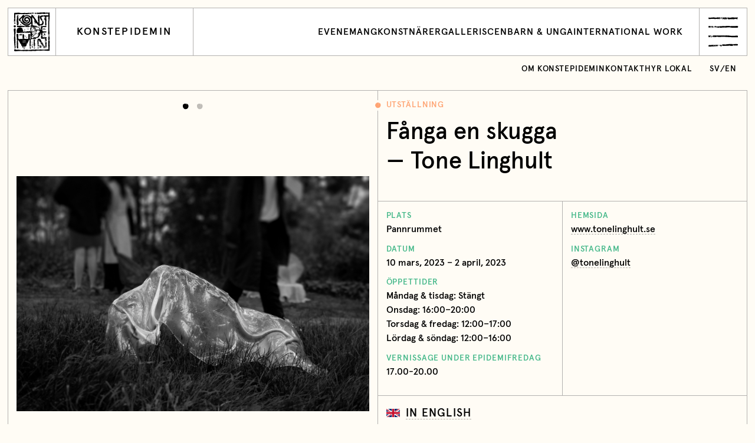

--- FILE ---
content_type: text/html; charset=UTF-8
request_url: https://konstepidemin.se/kalender/fanga-en-skugga/
body_size: 11327
content:
<!DOCTYPE html>
<html lang="en">
<head>
    <meta charset="utf-8">
    <meta name="viewport" content="width=device-width, initial-scale=1">
    <link rel="icon" href="https://konstepidemin.se/wordpress/wp-content/themes/konstepidemin/assets/images/favicon-c1d3b03c88261b7a9b3bcc40e898ea7b.ico">
    <title>Fånga en skugga ‹ Konstepidemin</title>

    <meta property="og:type" content="website">
    <meta name="twitter:card" content="summary_large_image">

    <meta property="og:title" content="Fånga en skugga ‹ Konstepidemin">
    <meta property="og:description" content="Konstepidemin är ett unikt konstnärskollektiv för över 120 konstnärer. Mötesplats, oas och hub för Göteborgs fria kulturliv.">

            <meta property="og:image" content="https://konstepidemin.se/wordpress/wp-content/uploads/2023/02/Tone-Linghult-Hon-reser-sig.-Slumpat-glas-2018..jpeg">
    
    
    <meta name='robots' content='max-image-preview:large' />
	<style>img:is([sizes="auto" i], [sizes^="auto," i]) { contain-intrinsic-size: 3000px 1500px }</style>
	<link rel='dns-prefetch' href='//cdnjs.cloudflare.com' />
<link rel='stylesheet' id='wp-block-library-css' href='https://konstepidemin.se/wordpress/wp-includes/css/dist/block-library/style.min.css?ver=6.8.3' type='text/css' media='all' />
<style id='classic-theme-styles-inline-css' type='text/css'>
/*! This file is auto-generated */
.wp-block-button__link{color:#fff;background-color:#32373c;border-radius:9999px;box-shadow:none;text-decoration:none;padding:calc(.667em + 2px) calc(1.333em + 2px);font-size:1.125em}.wp-block-file__button{background:#32373c;color:#fff;text-decoration:none}
</style>
<style id='safe-svg-svg-icon-style-inline-css' type='text/css'>
.safe-svg-cover{text-align:center}.safe-svg-cover .safe-svg-inside{display:inline-block;max-width:100%}.safe-svg-cover svg{fill:currentColor;height:100%;max-height:100%;max-width:100%;width:100%}

</style>
<style id='global-styles-inline-css' type='text/css'>
:root{--wp--preset--aspect-ratio--square: 1;--wp--preset--aspect-ratio--4-3: 4/3;--wp--preset--aspect-ratio--3-4: 3/4;--wp--preset--aspect-ratio--3-2: 3/2;--wp--preset--aspect-ratio--2-3: 2/3;--wp--preset--aspect-ratio--16-9: 16/9;--wp--preset--aspect-ratio--9-16: 9/16;--wp--preset--color--black: #000000;--wp--preset--color--cyan-bluish-gray: #abb8c3;--wp--preset--color--white: #ffffff;--wp--preset--color--pale-pink: #f78da7;--wp--preset--color--vivid-red: #cf2e2e;--wp--preset--color--luminous-vivid-orange: #ff6900;--wp--preset--color--luminous-vivid-amber: #fcb900;--wp--preset--color--light-green-cyan: #7bdcb5;--wp--preset--color--vivid-green-cyan: #00d084;--wp--preset--color--pale-cyan-blue: #8ed1fc;--wp--preset--color--vivid-cyan-blue: #0693e3;--wp--preset--color--vivid-purple: #9b51e0;--wp--preset--gradient--vivid-cyan-blue-to-vivid-purple: linear-gradient(135deg,rgba(6,147,227,1) 0%,rgb(155,81,224) 100%);--wp--preset--gradient--light-green-cyan-to-vivid-green-cyan: linear-gradient(135deg,rgb(122,220,180) 0%,rgb(0,208,130) 100%);--wp--preset--gradient--luminous-vivid-amber-to-luminous-vivid-orange: linear-gradient(135deg,rgba(252,185,0,1) 0%,rgba(255,105,0,1) 100%);--wp--preset--gradient--luminous-vivid-orange-to-vivid-red: linear-gradient(135deg,rgba(255,105,0,1) 0%,rgb(207,46,46) 100%);--wp--preset--gradient--very-light-gray-to-cyan-bluish-gray: linear-gradient(135deg,rgb(238,238,238) 0%,rgb(169,184,195) 100%);--wp--preset--gradient--cool-to-warm-spectrum: linear-gradient(135deg,rgb(74,234,220) 0%,rgb(151,120,209) 20%,rgb(207,42,186) 40%,rgb(238,44,130) 60%,rgb(251,105,98) 80%,rgb(254,248,76) 100%);--wp--preset--gradient--blush-light-purple: linear-gradient(135deg,rgb(255,206,236) 0%,rgb(152,150,240) 100%);--wp--preset--gradient--blush-bordeaux: linear-gradient(135deg,rgb(254,205,165) 0%,rgb(254,45,45) 50%,rgb(107,0,62) 100%);--wp--preset--gradient--luminous-dusk: linear-gradient(135deg,rgb(255,203,112) 0%,rgb(199,81,192) 50%,rgb(65,88,208) 100%);--wp--preset--gradient--pale-ocean: linear-gradient(135deg,rgb(255,245,203) 0%,rgb(182,227,212) 50%,rgb(51,167,181) 100%);--wp--preset--gradient--electric-grass: linear-gradient(135deg,rgb(202,248,128) 0%,rgb(113,206,126) 100%);--wp--preset--gradient--midnight: linear-gradient(135deg,rgb(2,3,129) 0%,rgb(40,116,252) 100%);--wp--preset--font-size--small: 13px;--wp--preset--font-size--medium: 20px;--wp--preset--font-size--large: 36px;--wp--preset--font-size--x-large: 42px;--wp--preset--spacing--20: 0.44rem;--wp--preset--spacing--30: 0.67rem;--wp--preset--spacing--40: 1rem;--wp--preset--spacing--50: 1.5rem;--wp--preset--spacing--60: 2.25rem;--wp--preset--spacing--70: 3.38rem;--wp--preset--spacing--80: 5.06rem;--wp--preset--shadow--natural: 6px 6px 9px rgba(0, 0, 0, 0.2);--wp--preset--shadow--deep: 12px 12px 50px rgba(0, 0, 0, 0.4);--wp--preset--shadow--sharp: 6px 6px 0px rgba(0, 0, 0, 0.2);--wp--preset--shadow--outlined: 6px 6px 0px -3px rgba(255, 255, 255, 1), 6px 6px rgba(0, 0, 0, 1);--wp--preset--shadow--crisp: 6px 6px 0px rgba(0, 0, 0, 1);}:where(.is-layout-flex){gap: 0.5em;}:where(.is-layout-grid){gap: 0.5em;}body .is-layout-flex{display: flex;}.is-layout-flex{flex-wrap: wrap;align-items: center;}.is-layout-flex > :is(*, div){margin: 0;}body .is-layout-grid{display: grid;}.is-layout-grid > :is(*, div){margin: 0;}:where(.wp-block-columns.is-layout-flex){gap: 2em;}:where(.wp-block-columns.is-layout-grid){gap: 2em;}:where(.wp-block-post-template.is-layout-flex){gap: 1.25em;}:where(.wp-block-post-template.is-layout-grid){gap: 1.25em;}.has-black-color{color: var(--wp--preset--color--black) !important;}.has-cyan-bluish-gray-color{color: var(--wp--preset--color--cyan-bluish-gray) !important;}.has-white-color{color: var(--wp--preset--color--white) !important;}.has-pale-pink-color{color: var(--wp--preset--color--pale-pink) !important;}.has-vivid-red-color{color: var(--wp--preset--color--vivid-red) !important;}.has-luminous-vivid-orange-color{color: var(--wp--preset--color--luminous-vivid-orange) !important;}.has-luminous-vivid-amber-color{color: var(--wp--preset--color--luminous-vivid-amber) !important;}.has-light-green-cyan-color{color: var(--wp--preset--color--light-green-cyan) !important;}.has-vivid-green-cyan-color{color: var(--wp--preset--color--vivid-green-cyan) !important;}.has-pale-cyan-blue-color{color: var(--wp--preset--color--pale-cyan-blue) !important;}.has-vivid-cyan-blue-color{color: var(--wp--preset--color--vivid-cyan-blue) !important;}.has-vivid-purple-color{color: var(--wp--preset--color--vivid-purple) !important;}.has-black-background-color{background-color: var(--wp--preset--color--black) !important;}.has-cyan-bluish-gray-background-color{background-color: var(--wp--preset--color--cyan-bluish-gray) !important;}.has-white-background-color{background-color: var(--wp--preset--color--white) !important;}.has-pale-pink-background-color{background-color: var(--wp--preset--color--pale-pink) !important;}.has-vivid-red-background-color{background-color: var(--wp--preset--color--vivid-red) !important;}.has-luminous-vivid-orange-background-color{background-color: var(--wp--preset--color--luminous-vivid-orange) !important;}.has-luminous-vivid-amber-background-color{background-color: var(--wp--preset--color--luminous-vivid-amber) !important;}.has-light-green-cyan-background-color{background-color: var(--wp--preset--color--light-green-cyan) !important;}.has-vivid-green-cyan-background-color{background-color: var(--wp--preset--color--vivid-green-cyan) !important;}.has-pale-cyan-blue-background-color{background-color: var(--wp--preset--color--pale-cyan-blue) !important;}.has-vivid-cyan-blue-background-color{background-color: var(--wp--preset--color--vivid-cyan-blue) !important;}.has-vivid-purple-background-color{background-color: var(--wp--preset--color--vivid-purple) !important;}.has-black-border-color{border-color: var(--wp--preset--color--black) !important;}.has-cyan-bluish-gray-border-color{border-color: var(--wp--preset--color--cyan-bluish-gray) !important;}.has-white-border-color{border-color: var(--wp--preset--color--white) !important;}.has-pale-pink-border-color{border-color: var(--wp--preset--color--pale-pink) !important;}.has-vivid-red-border-color{border-color: var(--wp--preset--color--vivid-red) !important;}.has-luminous-vivid-orange-border-color{border-color: var(--wp--preset--color--luminous-vivid-orange) !important;}.has-luminous-vivid-amber-border-color{border-color: var(--wp--preset--color--luminous-vivid-amber) !important;}.has-light-green-cyan-border-color{border-color: var(--wp--preset--color--light-green-cyan) !important;}.has-vivid-green-cyan-border-color{border-color: var(--wp--preset--color--vivid-green-cyan) !important;}.has-pale-cyan-blue-border-color{border-color: var(--wp--preset--color--pale-cyan-blue) !important;}.has-vivid-cyan-blue-border-color{border-color: var(--wp--preset--color--vivid-cyan-blue) !important;}.has-vivid-purple-border-color{border-color: var(--wp--preset--color--vivid-purple) !important;}.has-vivid-cyan-blue-to-vivid-purple-gradient-background{background: var(--wp--preset--gradient--vivid-cyan-blue-to-vivid-purple) !important;}.has-light-green-cyan-to-vivid-green-cyan-gradient-background{background: var(--wp--preset--gradient--light-green-cyan-to-vivid-green-cyan) !important;}.has-luminous-vivid-amber-to-luminous-vivid-orange-gradient-background{background: var(--wp--preset--gradient--luminous-vivid-amber-to-luminous-vivid-orange) !important;}.has-luminous-vivid-orange-to-vivid-red-gradient-background{background: var(--wp--preset--gradient--luminous-vivid-orange-to-vivid-red) !important;}.has-very-light-gray-to-cyan-bluish-gray-gradient-background{background: var(--wp--preset--gradient--very-light-gray-to-cyan-bluish-gray) !important;}.has-cool-to-warm-spectrum-gradient-background{background: var(--wp--preset--gradient--cool-to-warm-spectrum) !important;}.has-blush-light-purple-gradient-background{background: var(--wp--preset--gradient--blush-light-purple) !important;}.has-blush-bordeaux-gradient-background{background: var(--wp--preset--gradient--blush-bordeaux) !important;}.has-luminous-dusk-gradient-background{background: var(--wp--preset--gradient--luminous-dusk) !important;}.has-pale-ocean-gradient-background{background: var(--wp--preset--gradient--pale-ocean) !important;}.has-electric-grass-gradient-background{background: var(--wp--preset--gradient--electric-grass) !important;}.has-midnight-gradient-background{background: var(--wp--preset--gradient--midnight) !important;}.has-small-font-size{font-size: var(--wp--preset--font-size--small) !important;}.has-medium-font-size{font-size: var(--wp--preset--font-size--medium) !important;}.has-large-font-size{font-size: var(--wp--preset--font-size--large) !important;}.has-x-large-font-size{font-size: var(--wp--preset--font-size--x-large) !important;}
:where(.wp-block-post-template.is-layout-flex){gap: 1.25em;}:where(.wp-block-post-template.is-layout-grid){gap: 1.25em;}
:where(.wp-block-columns.is-layout-flex){gap: 2em;}:where(.wp-block-columns.is-layout-grid){gap: 2em;}
:root :where(.wp-block-pullquote){font-size: 1.5em;line-height: 1.6;}
</style>
<link rel='stylesheet' id='site-style.css-css' href='https://konstepidemin.se/wordpress/wp-content/themes/konstepidemin/assets/css/style-5ae4333fec7388f8ca7e46bad4901c7b.css' type='text/css' media='all' />
<script type="text/javascript" src="https://cdnjs.cloudflare.com/ajax/libs/jquery/3.3.1/jquery.min.js" id="jquery.js-js"></script>
<script type="text/javascript" src="https://cdnjs.cloudflare.com/ajax/libs/object-fit-images/3.2.4/ofi.min.js" id="ofi.js-js"></script>
<link rel="canonical" href="https://konstepidemin.se/kalender/fanga-en-skugga/" />
</head>
<body class="wp-singular event-template-default single single-event postid-123182761 wp-theme-konstepidemin">

    <div id="barba-wrapper">

        <div class="Loader">
            <div class="Loader-row"><span class="Loader-word">Konstepidemin </span><span class="Loader-word">Konstepidemin </span><span class="Loader-word">Konstepidemin </span></div>
            <div class="Loader-row"><span class="Loader-word">Konstepidemin </span><span class="Loader-word">Konstepidemin </span><span class="Loader-word">Konstepidemin </span></div>
            <div class="Loader-row"><span class="Loader-word">Konstepidemin </span><span class="Loader-word">Konstepidemin </span><span class="Loader-word">Konstepidemin </span></div>
            <div class="Loader-row"><span class="Loader-word">Konstepidemin </span><span class="Loader-word">Konstepidemin </span><span class="Loader-word">Konstepidemin </span></div>
        </div>

        <div class="barba-container">

            <header class="Menu">

    <form class="Menu-bar" action="https://konstepidemin.se" id="search" method="get">
        <svg class="svg-search" xmlns="http://www.w3.org/2000/svg" width="36" height="33" viewBox="0 0 36 33"><path d="M21.012 22.977c-.034.104-.222.28 0 .326-.13.145-.421-.12-.457.195-.581-.178.16-.546.457-.521-.043.13-.364-.03 0 0m.065.064c-.011.067 1.18.11 1.435-.195.267.122-.808.735-.78.729-.132.027-.173-.133-.428-.14-.564-.014.08-.38-.227-.393.04-.229.313.013 0 0m2.938-1.567c.252-.148-.18-.293 0-.392.3-.1-.036.429.26.328 0 0 .567-.228.718-.263-.022.123-.693.37-.715.358-.396-.215-.134.53-.461.491-.008-.252-.461-.567-.455-.587.197.05.58-.232.653.066.258-.152-.085-.351 0 0m-5.026 1.5a.661.661 0 0 1-.458.197c.025-.517 1.165-.441 1.24 0-.19-.117-.767.17-.782-.196-.15.067.015.364 0 0m3.589-17.102a1.101 1.101 0 0 1-.391-.26c.016-.005-.383.49-.327 0-.061.05-.082.114-.065.196-.386.053-.012-.593 0-.654.066.008.194.319.196.327a.573.573 0 0 0 .065-.327c.354-.008.528.346.783.393a.473.473 0 0 0-.261.325c-.166-.048-.027-.223 0 0M4.212 28.57c.083-.181.166.099.245-.082.01.07.025.137.04.204-.124.043-.22.003-.285-.122.084-.183.097.107 0 0M1.84 30.942c.069-.128.07-.17.204-.369.117.165-.1.302-.204.369m-.205-.287c-.148-.018-.203-.099-.163-.245-.001.002.37.098.408.163-.042.06-.307-.046-.245.082-.154.073-.073-.149 0 0m33.28-21.973c-.522-.61-.68-.654-1.176-.588a.923.923 0 0 1-.26-.39c.193.072.389.138.588.195-.081-.388-.541-.76-.806-1.022-.386-.381-.364-.48-.761-.35.116-.49-.557-1.237-1.11-1.434-.407-.784-1.65-1.55-2.353-2.056C27.23 1.74 25.707.648 23.427.394 22.744.196 21.986-.02 21.273 0c-.282.262-.47.266-.808.155-.558-.181-.81.05-1.332.159-.41.087-.837.09-1.254.08-.517.15-1 .39-1.498.589-.995.398-1.984.737-2.94 1.237-2.347 2.203-4.243 4.455-4.993 7.663-.353 1.504-.6 2.853-.292 4.374.392 1.937 1.219 3.615 2.356 5.217-.743.424-1.036 1.128-1.57 1.755-.734.864-1.615 1.591-2.44 2.367-.401.378-2.78 3.433-2.985 3.38a.684.684 0 0 1 0-.247 59.601 59.601 0 0 0-2.156 2.209c-.785.843.002.105-.135.736-.107-.08-.19-.053-.245.082.05.075.107.081.173.02a.957.957 0 0 0-.01.306.764.764 0 0 0-.12-.178c.124.002-.415.258-.33.22.088-.05.092-.453 0-.491-.195.313-.452.398-.694.611.137-.01.196.204.285-.038.413.329-.108.476.532.041a.647.647 0 0 0 .327.244c.155-.113-.032-.253.123-.367.083.166-.051.745-.105.728.067.021.39.122.228-.114.155-.081.299.427.368.367-.052.08-.843 1.036-.45 1.12 1.962-1.723 3.752-3.63 5.55-5.518.926-.972 1.853-1.942 2.802-2.89.87-.869 1.909-1.529 2.77-2.375.189-.177 2.288.872 2.707.948-.026.271.479.462.646.53.615.244.375-.17.595-.074-.012.215-.083.294.13.392.208-.003-.09-.282.13-.392.46.223.407.09.326-.326.264.064.26-.117.458-.195.018.194.105.236.26.13-.028.173.212.195.256.044.024-.083-.111.03-.125-.044.018-.02.533-.128.522-.13.61.207.607-.328 1.176-.523-.22-.392-1.49.209-1.437-.261.406.032 1.062-.137 1.372-.393-.038-.037.202 1.087.195 1.11a2.637 2.637 0 0 1-.262-.064c-.041.416-.543.425-.913.457.065-.069.065-.134 0-.197-.102.157-.211.31-.326.457-.053-.07-.054-.143-.003-.215-.02-.348-.427.515-.324.412a1.022 1.022 0 0 0-.391-.067c.019.088.04.177.065.262-.151-.073-.282-.052-.391.066.427.128 1.253.532 1.5 0 .35.04.15.346.522.26-.044.596 4.406-.065 4.333-.289.117.36 2.249-1.04 2.427-1.212a2.03 2.03 0 0 0-.56.13c-.085.503-.221.11-.847.197.033-.125.099-.147.195-.065-.003-.105-.047-.17-.13-.197-.052.188-.161.232-.326.131.1-.292.426-.427.564-.709.119-.242.42-.31.48-.596.356-.04.179.74.327.718-.298.205-.9-.12-.978.457.27-.146.714-.383.846-.066.062-.233.164-.259.306-.079.41-.03.675-.456.956-.718a55.98 55.98 0 0 1 1.814-1.628c.74-.639 1.36-1.864 1.626-2.6.223-.797.45-1.593.58-2.41.023-.141-.005-.912.113-1.075.209-.287.008-1.767-.172-1.998.425-.409-.857-2.666-1.054-2.978-.865-1.38-2.061-2.458-3.482-3.248A11.062 11.062 0 0 0 21.95 4.09c-.845-.091-1.652-.095-2.486.09-.368.083-1.41.614-1.658.511.15.063-.124.543-.124.663-.267-.064.06-.32-.196-.393.199-.053.169.295.326.131.026-.81-.92.315-.783.262.189-.623-.497.143-.261.064-.98-.54-2.541 2.159-2.895 2.718-.542.855-1.005 1.324-1.122 2.317-.08.668-.355 1.25-.355 1.95 0 3.1 2.423 5.905 5.098 6.856 2.52.898 5.32.468 7.174-1.588 1.59-1.763 2.134-4.294.94-6.431-.816-1.463-2.113-2.508-3.814-2.556-.908-.026-1.708.175-2.611.26-1.114.103-1.217.362-1.353 1.513-.084.712.113 1.425.113 2.136 0 1.043 1.25-.322 1.435-.451 1.342-.951 3.167-.146 3.382 1.412.194 1.4-.672 2.617-2.058 2.886-1.648.322-3.235-.43-4.107-1.839-1.563-2.523-.79-6.018 2.072-7.155 1.172-.465 2.478-.521 3.714-.33.497.312.88.73 1.5.783.177.516.784.558 1.242.522-.106.46-.402.542.157.93.41.287.493 1.07.786 1.176.35.127 1.068-.05.56.409-.398.36.136 1.258.65.815.7 1.623.412 3.245-.295 4.8a7.834 7.834 0 0 1-2.04 2.736c-.326.285-1.904.882-1.972 1.274a.327.327 0 0 0 .183-.053c.01.004-.951-.046-.966.38.825.271-.003.438-.261.913.158.115 1.133.152 1.108.066-.028.188-1.23.653-1.435.457-.061.587-1.71-.212-.326-.196.003-.096-.042-.157-.135-.183.053.055.588.037.722-.209-.345.091-.258-.19-.457-.326-.241.13-.34.343-.653.326.178-.383-.172-.438.132-.718-.432-.026-3.872-.181-3.852-.326-.011-.183.427.081.327-.195a3.516 3.516 0 0 1-.457-.066c-.225.229.12.646-.522.848a.915.915 0 0 0-.132-.587c.449-.186.309-.134.523-.392-.275-.162-.418.293-.653.131-.05-.252.312.09.262-.262-.548-.213-1.04-.527-1.538-.834-.81-.497-1.548-1.146-2.102-1.94-.821-1.171-2.066-3.095-1.844-4.601-.254-3.004.82-5.5 3.158-7.417 2.987-2.45 6.923-3.234 10.514-1.77 1.259.513 3.39 1.551 4.082 2.66 1.365.513 2.148 2.288 3.264 3.132.025-.052-.071-.385 0-.39.39.22-.052.62.523.195.018.014.854.305.783.326.18-.172-.16-.141-.132-.325.297-.133.689-.175.98 0 .063-.402-.135-.072-.261-.262.38-.128.79.143 1.175.132.088.25.227.434.52.325-.112-.306-.401-.466-.585-.718-.21-.245.184.252 0 0"/></svg>
        <input name="s" id="s" class="Menu-search" type="search" placeholder="Sök" autofocus>
        <input name="lang" value="all" type="hidden">
    </form>

    <div class="Menu-content">

        <nav class="Menu-col--one">

            <h1 class="Menu-heading">Meny</h1>

            <ul class="Menu-list">

                <li class="Menu-listItem listItem--large"><a class="Menu-listAnchor" href="https://konstepidemin.se/evenemang/" data-barba="reload">Evenemang<span class="Menu-listIcon Icon--arrow"><svg width="20" height="20" viewBox="0 0 20 20"><path d="M1 10h17M9 1l9 9-9 9" fill="none"/></svg></span></a></li><li class="Menu-listItem has--subMenu listItem--large"><a class="Menu-listAnchor" href="https://konstepidemin.se/om-konstepidemin/" data-barba="submenu">Om Konstepidemin<span class="Menu-listIcon Icon--plus"><svg width="20" height="20" viewBox="0 0 20 20"><path d="M1 10h18m-9-9v18" fill="none"/></svg></span></a><ul class="Menu-subMenu"><li class="Menu-listSubItem"><a class="Menu-listAnchor" href="https://konstepidemin.se/om-konstepidemin/" data-barba="reload">Om Konstepidemin</a></li><li class="Menu-listSubItem"><a class="Menu-listAnchor" href="https://konstepidemin.se/om-konstepidemin/vad-vi-gor/" data-barba="reload">Vad vi gör</a></li><li class="Menu-listSubItem"><a class="Menu-listAnchor" href="https://konstepidemin.se/om-konstepidemin/besok-oss/" data-barba="reload">Besök oss</a></li><li class="Menu-listSubItem"><a class="Menu-listAnchor" href="https://konstepidemin.se/om-konstepidemin/projekt-samarbeten/" data-barba="reload">Projekt &#038; samarbeten</a></li><li class="Menu-listSubItem"><a class="Menu-listAnchor" href="https://konstepidemin.se/om-konstepidemin/avslutade-projekt-och-samarbeten/" data-barba="reload">Avslutade projekt och samarbeten</a></li><li class="Menu-listSubItem"><a class="Menu-listAnchor" href="https://konstepidemin.se/om-konstepidemin/historik/" data-barba="reload">Historik</a></li><li class="Menu-listSubItem"><a class="Menu-listAnchor" href="https://konstepidemin.se/om-konstepidemin/policy/" data-barba="reload">Personuppgiftspolicy</a></li></ul></li><li class="Menu-listItem listItem--large"><a class="Menu-listAnchor" href="https://konstepidemin.se/konstnarer/" data-barba="reload">Konstnärer<span class="Menu-listIcon Icon--arrow"><svg width="20" height="20" viewBox="0 0 20 20"><path d="M1 10h17M9 1l9 9-9 9" fill="none"/></svg></span></a></li><li class="Menu-listItem has--subMenu listItem--large"><a class="Menu-listAnchor" href="https://konstepidemin.se/galleri/" data-barba="submenu">Galleri Konstepidemin<span class="Menu-listIcon Icon--plus"><svg width="20" height="20" viewBox="0 0 20 20"><path d="M1 10h18m-9-9v18" fill="none"/></svg></span></a><ul class="Menu-subMenu"><li class="Menu-listSubItem"><a class="Menu-listAnchor" href="https://konstepidemin.se/galleri/" data-barba="reload">Galleri Konstepidemin</a></li><li class="Menu-listSubItem"><a class="Menu-listAnchor" href="https://konstepidemin.se/galleri/program/" data-barba="reload">Utställningar och evenemang</a></li><li class="Menu-listSubItem"><a class="Menu-listAnchor" href="https://konstepidemin.se/galleri/om-galleri-konstepidemin/" data-barba="reload">Om Galleri Konstepidemin</a></li><li class="Menu-listSubItem"><a class="Menu-listAnchor" href="https://konstepidemin.se/galleri/ansok-om-utstallning/" data-barba="reload">Open call: Ansök om utställning 2027</a></li><li class="Menu-listSubItem"><a class="Menu-listAnchor" href="https://konstepidemin.se/galleri/vara-utstallningslokaler/" data-barba="reload">Våra utställningslokaler</a></li><li class="Menu-listSubItem"><a class="Menu-listAnchor" href="https://konstepidemin.se/galleri/arkiv/" data-barba="reload">Arkiv tidigare utställare</a></li></ul></li><li class="Menu-listItem has--subMenu listItem--large"><a class="Menu-listAnchor" href="https://konstepidemin.se/barn-unga/" data-barba="submenu">Barn och unga<span class="Menu-listIcon Icon--plus"><svg width="20" height="20" viewBox="0 0 20 20"><path d="M1 10h18m-9-9v18" fill="none"/></svg></span></a><ul class="Menu-subMenu"><li class="Menu-listSubItem"><a class="Menu-listAnchor" href="https://konstepidemin.se/barn-unga/" data-barba="reload">Barn och unga</a></li><li class="Menu-listSubItem"><a class="Menu-listAnchor" href="https://konstepidemin.se/barn-unga/allas-atelje-konstpedagogik/" data-barba="reload">Allas Ateljé Konstpedagogik</a></li><li class="Menu-listSubItem"><a class="Menu-listAnchor" href="https://konstepidemin.se/barn-unga/skapande-skola-allas-atelje/" data-barba="reload">Allas ateljé: Skapande skola</a></li></ul></li><li class="Menu-listItem has--subMenu listItem--large"><a class="Menu-listAnchor" href="https://konstepidemin.se/artist-in-residence/" data-barba="submenu">Internationellt arbete<span class="Menu-listIcon Icon--plus"><svg width="20" height="20" viewBox="0 0 20 20"><path d="M1 10h18m-9-9v18" fill="none"/></svg></span></a><ul class="Menu-subMenu"><li class="Menu-listSubItem"><a class="Menu-listAnchor" href="https://konstepidemin.se/artist-in-residence/" data-barba="reload">Internationellt arbete</a></li><li class="Menu-listSubItem"><a class="Menu-listAnchor" href="https://konstepidemin.se/artist-in-residence/gastkonstnarer/" data-barba="reload">Gästkonstnärer</a></li><li class="Menu-listSubItem"><a class="Menu-listAnchor" href="https://konstepidemin.se/artist-in-residence/gastateljeer/" data-barba="reload">Gästateljéer</a></li><li class="Menu-listSubItem"><a class="Menu-listAnchor" href="https://konstepidemin.se/artist-in-residence/sok-artist-in-residence/" data-barba="reload">Sök artist-in-residence</a></li><li class="Menu-listSubItem"><a class="Menu-listAnchor" href="https://konstepidemin.se/artist-in-residence/art-talks/" data-barba="reload">Art talks</a></li></ul></li><li class="Menu-listItem has--subMenu listItem--large"><a class="Menu-listAnchor" href="https://konstepidemin.se/scen/" data-barba="submenu">Konstepidemin Scen<span class="Menu-listIcon Icon--plus"><svg width="20" height="20" viewBox="0 0 20 20"><path d="M1 10h18m-9-9v18" fill="none"/></svg></span></a><ul class="Menu-subMenu"><li class="Menu-listSubItem"><a class="Menu-listAnchor" href="https://konstepidemin.se/scen/" data-barba="reload">Konstepidemin Scen</a></li><li class="Menu-listSubItem"><a class="Menu-listAnchor" href="https://konstepidemin.se/scen/aktorer/" data-barba="reload">Aktörer inom scenkonst</a></li><li class="Menu-listSubItem"><a class="Menu-listAnchor" href="https://konstepidemin.se/scen/scenprogram-varen-2026/" data-barba="reload">Scenprogram våren 2026</a></li><li class="Menu-listSubItem"><a class="Menu-listAnchor" href="https://konstepidemin.se/scen/scenkonstgruppen/" data-barba="reload">Scenkonstgruppen</a></li><li class="Menu-listSubItem"><a class="Menu-listAnchor" href="https://konstepidemin.se/scen/om-konstepidemin-scen/" data-barba="reload">Om Konstepidemin Scen</a></li></ul></li><li class="Menu-listItem listItem--large"><a class="Menu-listAnchor" href="https://konstepidemin.se/kontakt/" data-barba="reload">Kontakt<span class="Menu-listIcon Icon--arrow"><svg width="20" height="20" viewBox="0 0 20 20"><path d="M1 10h17M9 1l9 9-9 9" fill="none"/></svg></span></a></li><li class="Menu-listItem"><a class="Menu-listAnchor" href="https://www.mynewsdesk.com/se/konstepidemin" data-barba="reload">Pressrum<span class="Menu-listIcon Icon--arrow"><svg width="20" height="20" viewBox="0 0 20 20"><path d="M1 10h17M9 1l9 9-9 9" fill="none"/></svg></span></a></li><li class="Menu-listItem has--subMenu"><a class="Menu-listAnchor" href="https://konstepidemin.se/ansok-om-atelje/" data-barba="submenu">Ansök om ateljé<span class="Menu-listIcon Icon--plus"><svg width="20" height="20" viewBox="0 0 20 20"><path d="M1 10h18m-9-9v18" fill="none"/></svg></span></a><ul class="Menu-subMenu"><li class="Menu-listSubItem"><a class="Menu-listAnchor" href="https://konstepidemin.se/ansok-om-atelje/" data-barba="reload">Ansök om ateljé</a></li><li class="Menu-listSubItem"><a class="Menu-listAnchor" href="https://konstepidemin.se/ansok-om-atelje/formular-for-ateljeansokan/" data-barba="reload">Formulär &#8211; ateljé på Konstepidemin</a></li></ul></li><li class="Menu-listItem"><a class="Menu-listAnchor" href="https://konstepidemin.se/hyr-lokal/" data-barba="reload">Hyr lokal<span class="Menu-listIcon Icon--arrow"><svg width="20" height="20" viewBox="0 0 20 20"><path d="M1 10h17M9 1l9 9-9 9" fill="none"/></svg></span></a></li><li class="Menu-listItem"><a class="Menu-listAnchor" href="https://konstepidemin.se/konstepidemin-forlag/" data-barba="reload">Konstepidemin Förlag<span class="Menu-listIcon Icon--arrow"><svg width="20" height="20" viewBox="0 0 20 20"><path d="M1 10h17M9 1l9 9-9 9" fill="none"/></svg></span></a></li><li class="Menu-listItem"><a class="Menu-listAnchor" href="https://konstepidemin.se/husette/" data-barba="reload">Restaurang Husette<span class="Menu-listIcon Icon--arrow"><svg width="20" height="20" viewBox="0 0 20 20"><path d="M1 10h17M9 1l9 9-9 9" fill="none"/></svg></span></a></li><li class="Menu-listItem"><a class="Menu-listAnchor" href="https://konstepidemin.se/magasinet/" data-barba="reload">Magasinet<span class="Menu-listIcon Icon--arrow"><svg width="20" height="20" viewBox="0 0 20 20"><path d="M1 10h17M9 1l9 9-9 9" fill="none"/></svg></span></a></li>
            </ul>

        </nav>

        <div class="Menu-col--two">

            <h1 class="Menu-heading">Språk</h1>

            <ul class="Menu-list">
                                    <li class="Menu-listItem listItem--large"><a class="Menu-listAnchor" href="https://konstepidemin.se/en/">English</a></li>
                                <li class="Menu-listItem listItem--large"><a class="Menu-listAnchor" href="/interna-sidor/" data-barba="reload">Logga in<span class="Menu-listIcon Icon--arrow"><svg width="20" height="20" viewBox="0 0 20 20"><path d="M1 10h17M9 1l9 9-9 9" fill="none"/></svg></span></a></li>
            </ul>

            <h1 class="Menu-heading">Nyhetsbrev</h1>

            <form class="Menu-form js-newsletterForm" action="https://konstepidemin.se/wp-json/newsletter/v1/register" method="post">
                <p>Bli smittad av mer konst och kultur! Håll koll på aktuella utställningar, evenemang, workshops m.m. genom vårt nyhetsbrev.</p>
                <input class="Menu-input" type="email" name="email" placeholder="mail@domain.se"/><span class="Menu-checkbox Checkbox">
                <input type="hidden" name="newsletter" id="newsletter"/>
                                <button class="Menu-submit" type="submit">Prenumerera</button>
                <div class="Menu-formResponseMessage"></div>
            </form>

        </div>

        <div class="Menu-col--three">
            <h1 class="Menu-heading">Kontakt</h1>
            <div class="Menu-contactText">
                <ul>
<li>Konstepidemin</li>
<li>Konstepidemins väg 6</li>
<li>413 14 Göteborg</li>
<li>Sweden</li>
<li><a href="https://www.google.com/maps/place/Konstepidemin/@57.6900441,11.9546806,17z/data=!3m1!4b1!4m5!3m4!1s0x464ff3148ebaa39d:0x999cfb9521bb0a22!8m2!3d57.6900441!4d11.9568693">Hitta hit</a></li>
</ul>
<ul>
<li>T: 031-82 90 90</li>
<li>E: <a href="mailto:info@konstepidemin.se">info@konstepidemin.se</a></li>
</ul>
                <ul>
                    <li>
                                                     <a href="https://www.instagram.com/konstepidemin.se" target="_blank">Instagram</a>
                                                    | <a href="https://www.facebook.com/konstepidemin" target="_blank">Facebook</a>
                                                    | <a href="https://www.mynewsdesk.com/se/konstepidemin" target="_blank">MyNewsDesk</a>
                                            </li>
                </ul>
            </div>
        </div>
    </div>
</header>

            <header class="Header" data-inview="Top">

    <div class="Header-bar">
        
        <a class="Logo-type" href="https://konstepidemin.se" data-barba="reload"><strong class="Logo-text">Konstepidemin</strong></a>
        
        <ul class="Header-menu"><li class="Header-menuItem"><a href="https://konstepidemin.se/evenemang/">Evenemang</a></li><li class="Header-menuItem"><a href="https://konstepidemin.se/konstnarer/">Konstnärer</a></li><li class="Header-menuItem"><a href="https://konstepidemin.se/galleri/">Galleri</a></li><li class="Header-menuItem"><a href="https://konstepidemin.se/scen/">Scen</a></li><li class="Header-menuItem"><a href="https://konstepidemin.se/barn-unga/">Barn & unga</a></li><li class="Header-menuItem"><a href="https://konstepidemin.se/artist-in-residence/">International work</a></li></ul>
        <button class="Header-caption" type="button" data-toggle="Menu">Meny</button>

        
    </div>

    <a class="Logo-symbol" href="https://konstepidemin.se" data-barba="reload"><img class="Logo-image" src="https://konstepidemin.se/wordpress/wp-content/themes/konstepidemin/assets/svg/logo-symbol-5e1d4738ae4ae474120eb5cd04b2ec52.svg" alt="Konstepidemin logo"/></a>

    <button class="Header-toggle" type="button" data-toggle="Menu"><img class="Header-icon--open" src="https://konstepidemin.se/wordpress/wp-content/themes/konstepidemin/assets/svg/icon-menu-556ebaa42b63a0ad8fce3db072e2380b.svg" alt="Open menu"/><img class="Header-icon--close" src="https://konstepidemin.se/wordpress/wp-content/themes/konstepidemin/assets/svg/icon-close-c1b12ffa6506217e2a543dd3f4a19105.svg" alt="Close menu"/></button>

    <div class="Header-slim">

        <ul>
            <li><a href="https://konstepidemin.se/om-konstepidemin/">Om Konstepidemin</a></li><li><a href="https://konstepidemin.se/kontakt/">Kontakt</a></li><li><a href="https://konstepidemin.se/hyr-lokal/">Hyr lokal</a></li><li class="Header-slimLang"><a href="https://konstepidemin.se/">sv</a><span>/</span><a href="https://konstepidemin.se/en/">en</a><span>/</span></li>        </ul>

    </div>

</header>

    <section class="Detail Test  Color--2">

        <header class="Detail-header">

            <strong class="Detail-category Category"><svg class="svg-dot" xmlns="http://www.w3.org/2000/svg" width="12" height="12" viewBox="0 0 12 12"><path d="M6.346 5.063c.146-.171.58-.052.474-.475-.626-.257-1.08.989-.474.95.27-.066-.032-.205 0-.475M.966 1.266c.415-.159.897-.264.95-.792.324.04.034.699.474.633-.02-.283.192-.336.159-.633-.197.178-.33.139-.317-.158A4.16 4.16 0 0 0 3.497 0h2.058c1.357.461 3.014.27 4.114.949.487.303.553.93 1.107 1.108.258.639.443 1.351.633 2.057v1.74c-.64 3.475-2.598 5.63-7.12 5.221C2.029 10.324.736 8.61.018 6.329.03 4.338-.241 2.07.967 1.266m6.17.474c-.633.047-.428-.731-.95-.791.034.449.442 1.338.95.791m.316-.316c-.119.349.58.653.633.316-.25-.039-.112-.349 0-.474-.277-.014-.494.033-.634.158"/></svg>Utställning</strong>
            <h1 class="Detail-title">
                Fånga en skugga<br/>&mdash; Tone Linghult            </h1>

        </header>

        <div class="Detail-gallery Detail-slider" data-slider><div class="Detail-sliderItem"><div class="Detail-sliderHolder"><img class="Detail-sliderImage" data-src="https://konstepidemin.se/wordpress/wp-content/uploads/2023/02/Tone-Linghult-Hon-reser-sig.-Slumpat-glas-2018..jpeg" data-lazy alt="Tone Linghult, Hon reser sig. Slumpat glas, 2018." width="5988" height="3992"></div><span class="Detail-sliderCaption">Tone Linghult, Hon reser sig. Slumpat glas, 2018.</span></div><div class="Detail-sliderItem"><div class="Detail-sliderHolder"><img class="Detail-sliderImage" data-src="https://konstepidemin.se/wordpress/wp-content/uploads/2023/02/Tone-Linghult-Dragkamp.-Munblåst-glas-i-stålnät-2020.-Fotograf-Mikael-Lundblad.jpeg" data-lazy alt="Tone Linghult, Dragkamp. Munblåst glas i stålnät, 2020. Fotograf: Mikael Lundblad" width="6720" height="4480"></div><span class="Detail-sliderCaption">Tone Linghult, Dragkamp. Munblåst glas i stålnät, 2020. Fotograf: Mikael Lundblad</span></div></div>
        <!-- DEPR?? Repeatable info for landing pages/subpages -->
        <aside class="Detail-aside"><h2 class="Detail-subtitle">Plats</h2><p>Pannrummet</p><h2 class="Detail-subtitle">Datum</h2>10 mars, 2023 &ndash; 2 april, 2023<h2>ÖPPETTIDER</h2>
<p>Måndag &amp; tisdag: Stängt<br />
Onsdag: 16:00–20:00<br />
Torsdag &amp; fredag: 12:00–17:00<br />
Lördag &amp; söndag: 12:00–16:00</p>
<h2>Vernissage under Epidemifredag</h2>
<p>17.00-20.00</p>
</aside><aside class="Detail-aside Detail-aside--two"><h2>Hemsida</h2>
<p><a href="https://www.tonelinghult.com/">www.tonelinghult.se</a></p>
<h2>Instagram</h2>
<p><a href="https://www.instagram.com/tonelinghult/">@tonelinghult</a></p>
</aside>
        
        <div class="Detail-body">
            <div class="Detail-bodyContent Detail-bodyContent--english" id="english"><a class="u-button--lang u-button--langSV" href="#svenska"><span>På svenska</span></a><p>Tone Linghult is a sculptor working with wire mesh as a mould to shape glass into bodily forms. Through sewing process she obtains stitches and seams that leave traces in the glass as if the damaged sculptured body has been patched up and repaired. She is searching for clues in tense and relaxed muscles, crooked backs and wrinkled skin to get a glimpse of what is hiding inside the mind and the body.</p>
</div><div class="Detail-bodyContent" id="svenska"><a class="u-button--lang u-button--langEN" href="#english"><span>In English</span></a><p>Tone Linghult är glaskonstnär och jobbar med stålnät som form för att skulptera glas till kroppsliga former. Under processen lämnar den ihopsydda nätformen spår av sömmar och stygn i glaskroppen, likt en skadad person som lappats och lagats. Hon letar efter ledtrådar i spända och avslappnade muskler, krokiga ryggar och rynkig hud för att få en glimt av vad som döljer sig inne i sinnet och kroppen.</p>
<h2>Om Tone Linghult</h2>
<p>Tone Linghult (f. 1993, Söderköping, Sverige) är verksam i Stockholm och har en kandidat i keramik och glas från Konstfack. Sedan sina år på Konstfack har hon undersökt hur man kan översätta känslor till en fysisk, kroppslig form genom att använda stålnät i kombination med glas. Efter examen 2019 har hon tillbringat tid som artist-in-residence i S12 Gallery, Bergen, Norge, ställt ut runt om i Sverige och arbetar just nu med sin kommande separatutställning på Galleri Glas, Stockholm.</p>
</div>        </div>

    </section>


  <section class="Partners Partners--separate">

    <div class="Partners-header">

        <h3 class="Partners-title">Med stöd från/I samarbete med</h3>

    </div>

    <div class="Partners-body">
        <div class="Partners-item"><img class="Partners-image" src="https://konstepidemin.se/wordpress/wp-content/uploads/2019/11/ABF-e1573735135890.png" alt="ABF"></div><div class="Partners-item"><img class="Partners-image" src="https://konstepidemin.se/wordpress/wp-content/uploads/2018/08/gbg_li_cmyk.svg" alt="Göteborgs Stad"></div><div class="Partners-item"><img class="Partners-image" src="https://konstepidemin.se/wordpress/wp-content/uploads/2018/08/kulturradet_logo.gif" alt="Statens kulturråd"></div><div class="Partners-item"><a href="https://www.t-d.se/sv/TD3/Avtal/Goteborgs-stad/Konstepidemin/Hus-2-Pannrummet-Konstepidemin/" target="_blank"><img class="Partners-image" src="https://konstepidemin.se/wordpress/wp-content/uploads/2018/06/partner-td.svg" alt="Tillgänglighetsdatabasen: Pannrummet"></a></div>    </div>

  </section>


    <header class="Feed-header">
        <h1 class="Feed-heading">Relaterat innehåll</h1>
    </header>


    <section class="Feed--related">

        <div class="Feed-container">

            
<a class="Feed-item " href="https://konstepidemin.se/kalender/om-att-glomma/" target="_parent">
    <div class="Feed-ratio--related">
                    <img class="Feed-image" data-src="https://konstepidemin.se/wordpress/wp-content/uploads/2025/12/1-Torgeir-Husevaag_Om-a-glemme_2025_Hovedbilde-1024x576.jpg" data-lazy>
            </div>

    <div class="Feed-content">
        <div class="Feed-body">
            <strong class="Feed-category Category">
                <svg class="svg-dot" xmlns="http://www.w3.org/2000/svg" width="12" height="12" viewBox="0 0 12 12"><path d="M6.346 5.063c.146-.171.58-.052.474-.475-.626-.257-1.08.989-.474.95.27-.066-.032-.205 0-.475M.966 1.266c.415-.159.897-.264.95-.792.324.04.034.699.474.633-.02-.283.192-.336.159-.633-.197.178-.33.139-.317-.158A4.16 4.16 0 0 0 3.497 0h2.058c1.357.461 3.014.27 4.114.949.487.303.553.93 1.107 1.108.258.639.443 1.351.633 2.057v1.74c-.64 3.475-2.598 5.63-7.12 5.221C2.029 10.324.736 8.61.018 6.329.03 4.338-.241 2.07.967 1.266m6.17.474c-.633.047-.428-.731-.95-.791.034.449.442 1.338.95.791m.316-.316c-.119.349.58.653.633.316-.25-.039-.112-.349 0-.474-.277-.014-.494.033-.634.158"/></svg>Utställning            </strong>

            <strong class="Feed-participants Participants">
                Torgeir Husevaag            </strong>

            <h1 class="Feed-title">Om att glömma</h1>

                    </div>

        <div class="Feed-aside">
            Galleriet: Inre rummet<br/>16 januari &ndash; 8 februari        </div>
    </div>
</a>

<a class="Feed-item " href="https://konstepidemin.se/kalender/winter-blues/" target="_parent">
    <div class="Feed-ratio--related">
                    <img class="Feed-image" data-src="https://konstepidemin.se/wordpress/wp-content/uploads/2025/12/MariaPitaGuerreiro_WINTER-BLUES-Light-Therapy-huvudbild-copy-1024x683.jpg" data-lazy>
            </div>

    <div class="Feed-content">
        <div class="Feed-body">
            <strong class="Feed-category Category">
                <svg class="svg-dot" xmlns="http://www.w3.org/2000/svg" width="12" height="12" viewBox="0 0 12 12"><path d="M6.346 5.063c.146-.171.58-.052.474-.475-.626-.257-1.08.989-.474.95.27-.066-.032-.205 0-.475M.966 1.266c.415-.159.897-.264.95-.792.324.04.034.699.474.633-.02-.283.192-.336.159-.633-.197.178-.33.139-.317-.158A4.16 4.16 0 0 0 3.497 0h2.058c1.357.461 3.014.27 4.114.949.487.303.553.93 1.107 1.108.258.639.443 1.351.633 2.057v1.74c-.64 3.475-2.598 5.63-7.12 5.221C2.029 10.324.736 8.61.018 6.329.03 4.338-.241 2.07.967 1.266m6.17.474c-.633.047-.428-.731-.95-.791.034.449.442 1.338.95.791m.316-.316c-.119.349.58.653.633.316-.25-.039-.112-.349 0-.474-.277-.014-.494.033-.634.158"/></svg>Utställning            </strong>

            <strong class="Feed-participants Participants">
                Maria Pita Guerreiro            </strong>

            <h1 class="Feed-title">WINTER BLUES</h1>

                    </div>

        <div class="Feed-aside">
            Pannrummet<br/>16 januari &ndash; 8 februari        </div>
    </div>
</a>

<a class="Feed-item " href="https://konstepidemin.se/kalender/the-piles-we-carry/" target="_parent">
    <div class="Feed-ratio--related">
                    <img class="Feed-image" data-src="https://konstepidemin.se/wordpress/wp-content/uploads/2025/12/2025_06_Bobby-_Yu_Shuk_Pui_UKS_WebRes_8-1024x683.jpg" data-lazy>
            </div>

    <div class="Feed-content">
        <div class="Feed-body">
            <strong class="Feed-category Category">
                <svg class="svg-dot" xmlns="http://www.w3.org/2000/svg" width="12" height="12" viewBox="0 0 12 12"><path d="M6.346 5.063c.146-.171.58-.052.474-.475-.626-.257-1.08.989-.474.95.27-.066-.032-.205 0-.475M.966 1.266c.415-.159.897-.264.95-.792.324.04.034.699.474.633-.02-.283.192-.336.159-.633-.197.178-.33.139-.317-.158A4.16 4.16 0 0 0 3.497 0h2.058c1.357.461 3.014.27 4.114.949.487.303.553.93 1.107 1.108.258.639.443 1.351.633 2.057v1.74c-.64 3.475-2.598 5.63-7.12 5.221C2.029 10.324.736 8.61.018 6.329.03 4.338-.241 2.07.967 1.266m6.17.474c-.633.047-.428-.731-.95-.791.034.449.442 1.338.95.791m.316-.316c-.119.349.58.653.633.316-.25-.039-.112-.349 0-.474-.277-.014-.494.033-.634.158"/></svg>Utställning            </strong>

            <strong class="Feed-participants Participants">
                Yu Shuk Pui Bobby            </strong>

            <h1 class="Feed-title">The Piles We Carry</h1>

                    </div>

        <div class="Feed-aside">
            Galleriet: Stora &amp; Lilla rummet<br/>16 januari &ndash; 8 februari        </div>
    </div>
</a>

<a class="Feed-item " href="https://konstepidemin.se/kalender/cantus-ignotus/" target="_parent">
    <div class="Feed-ratio--related">
                    <img class="Feed-image" data-src="https://konstepidemin.se/wordpress/wp-content/uploads/2026/01/cover-1017x1024.jpg" data-lazy>
            </div>

    <div class="Feed-content">
        <div class="Feed-body">
            <strong class="Feed-category Category">
                <svg class="svg-dot" xmlns="http://www.w3.org/2000/svg" width="12" height="12" viewBox="0 0 12 12"><path d="M6.346 5.063c.146-.171.58-.052.474-.475-.626-.257-1.08.989-.474.95.27-.066-.032-.205 0-.475M.966 1.266c.415-.159.897-.264.95-.792.324.04.034.699.474.633-.02-.283.192-.336.159-.633-.197.178-.33.139-.317-.158A4.16 4.16 0 0 0 3.497 0h2.058c1.357.461 3.014.27 4.114.949.487.303.553.93 1.107 1.108.258.639.443 1.351.633 2.057v1.74c-.64 3.475-2.598 5.63-7.12 5.221C2.029 10.324.736 8.61.018 6.329.03 4.338-.241 2.07.967 1.266m6.17.474c-.633.047-.428-.731-.95-.791.034.449.442 1.338.95.791m.316-.316c-.119.349.58.653.633.316-.25-.039-.112-.349 0-.474-.277-.014-.494.033-.634.158"/></svg>Performance            </strong>

            <strong class="Feed-participants Participants">
                Jenny Contreras            </strong>

            <h1 class="Feed-title">Cantus ignotus</h1>

                    </div>

        <div class="Feed-aside">
            Galleri Konstepidemin<br/>20 februari &ndash; 21 februari | 18:00        </div>
    </div>
</a>

        </div>

    </section>


            <div class="Block">
                <div class="Block-wrap">
                    <div class="Block-body">
                        <a class="Button" href="?show_past_events=1">
                            Visa äldre relaterade händelser                            <span class="Button-icon">
                                <svg xmlns="http://www.w3.org/2000/svg" width="40" height="20" viewBox="0 0 40 20"><path d="M1 10h37m-9-9l9 9-9 9" fill="none"/></svg>                            </span>
                        </a>
                    </div>
                </div>
            </div>

                <footer class="Footer" data-inview="Bottom">
        <div class="Footer-wrap">

            <div class="Footer-links">

                <h1 class="Footer-heading">Språk</h1>

                <ul class="Footer-list">
                                            <li class="Footer-listItem"><a class="Footer-listAnchor" href="https://konstepidemin.se/en/">English</a></li>
                                        <li class="Footer-listItem"><a class="Footer-listAnchor" href="/interna-sidor/" data-barba="reload">Logga in<span class="Menu-listIcon Icon--arrow"><svg width="20" height="20" viewBox="0 0 20 20"><path d="M1 10h17M9 1l9 9-9 9" fill="none"/></svg></span></a></li>
                </ul>

            </div>

            <div class="Footer-contact">

                <h1 class="Footer-heading">Kontakt</h1>

                <div class="Footer-contactText">
                    <ul>
<li>Konstepidemin</li>
<li>Konstepidemins väg 6</li>
<li>413 14 Göteborg</li>
<li>Sweden</li>
<li><a href="https://www.google.com/maps/place/Konstepidemin/@57.6900441,11.9546806,17z/data=!3m1!4b1!4m5!3m4!1s0x464ff3148ebaa39d:0x999cfb9521bb0a22!8m2!3d57.6900441!4d11.9568693">Hitta hit</a></li>
</ul>
<ul>
<li>T: 031-82 90 90</li>
<li>E: <a href="mailto:info@konstepidemin.se">info@konstepidemin.se</a></li>
</ul>
                </div>

            </div>

            <div class="Footer-partners Footer-partners--first">

                <h1 class="Footer-heading">Med stöd från</h1>

                
                    <div class="Partners">
                        <div class="Partners-item">
                            <img class="Partners-image" src="https://konstepidemin.se/wordpress/wp-content/uploads/2018/06/partner-gs.svg" alt="Partner logo"/>
                        </div>
                    </div>

                
                    <div class="Partners">
                        <div class="Partners-item">
                            <img class="Partners-image" src="https://konstepidemin.se/wordpress/wp-content/uploads/2018/06/partner-kulturradet.svg" alt="Partner logo"/>
                        </div>
                    </div>

                
                    <div class="Partners">
                        <div class="Partners-item">
                            <img class="Partners-image" src="https://konstepidemin.se/wordpress/wp-content/uploads/2018/08/VG_Sv.svg" alt="Partner logo"/>
                        </div>
                    </div>

                
            </div>

            <div class="Footer-partners Footer-partners--second">

                <h1 class="Footer-heading">I samarbete med</h1>

                
                    <div class="Partners">
                        <div class="Partners-item">
                            <img class="Partners-image" src="https://konstepidemin.se/wordpress/wp-content/uploads/2018/06/partner-td.svg" alt="Partner logo"/>
                        </div>
                    </div>

                
            </div>

        </div>
    </footer>

    </div> <!-- close .barba-container -->

    </div> <!-- close .barba-wrapper -->

    <!-- Google Analytics Code -->

    <script type="speculationrules">
{"prefetch":[{"source":"document","where":{"and":[{"href_matches":"\/*"},{"not":{"href_matches":["\/wordpress\/wp-*.php","\/wordpress\/wp-admin\/*","\/wordpress\/wp-content\/uploads\/*","\/wordpress\/wp-content\/*","\/wordpress\/wp-content\/plugins\/*","\/wordpress\/wp-content\/themes\/konstepidemin\/*","\/*\\?(.+)"]}},{"not":{"selector_matches":"a[rel~=\"nofollow\"]"}},{"not":{"selector_matches":".no-prefetch, .no-prefetch a"}}]},"eagerness":"conservative"}]}
</script>
<script type="text/javascript" src="https://konstepidemin.se/wordpress/wp-content/themes/konstepidemin/assets/js/site-min-123c2d6b07c633d5d4b4f0d3a95f8adb.js" id="site.js-js"></script>

</body>
</html>


--- FILE ---
content_type: image/svg+xml
request_url: https://konstepidemin.se/wordpress/wp-content/themes/konstepidemin/assets/svg/icon-menu-556ebaa42b63a0ad8fce3db072e2380b.svg
body_size: 17143
content:
<svg xmlns="http://www.w3.org/2000/svg" width="39" height="39" viewBox="0 0 39 39"><g fill-rule="evenodd"><path d="M15.252 13.867c-.132-.07-.177-.174-.136-.316-.46-.051.072-.308-.497-.452.14-.221.265.07.317-.046 0 .003-.313-.226 0-.226.012.264.472.857.316 1.04m-2.981-.36c.022-.075.043-.15.086-.227a.819.819 0 0 1-.317-.317c.18.302.563.037.725-.045-.214.207-.032.717-.494.589m14.923.406c.028-.13.103-.206.226-.226-.053.026 2.685.498 2.556.486 1.186.117 3.126.085 3.958.102.664.013 1.524.028 2.115.012.366-.01 1.268.12 1.655-.044 1.132-.482.635-.82.669-2.091-3.035-.221-6.121.142-9.233.087a.285.285 0 0 0 0 .272c.013-.1.053-.11.112-.06a.998.998 0 0 0-.27.227c-.111-.36-.736.406-.07-.393-2.056-.384-5.843-.431-7.734.18l-.091-.18c.08.075.125.06.136-.046-1.317-.326-3.045.138-4.342.18-1.943.065-3.914.042-5.881.273.117.266.01.608.27.859.039-.137.099-.137.182 0 .002-.03-.05-.431.182-.362.465.393.033.194 0 .18.014.499.13.579-.046 1.087.522.1.237-.328.452-.362.003.082.048.127.136.135.064-.117-.004-.391.093-.718.045.154.104.304.178.447.008-.07.083-.24.182-.226.033.19-.254.439-.272.497a.471.471 0 0 1 .09.182c.147.012.944-.104 1.04-.272 0 .152.683.168.86.09a2.062 2.062 0 0 0-.045-.407c-.176-.033.02.369-.226.046.116-.085.147-.191.09-.317.21.019.422.034.634.045a.518.518 0 0 0-.318.317c.036.012.073.022.11.03-.04.016-.081.064-.064.196.826.247 2.776.003 3.845 0 .525-.001 1.129.023 1.606 0 .585-.028 1.14-.351 1.375-.405-.02.055-.076.263-.11.317 1.823.432 4.636-.67 5.95-.138M11 13.01c.003.003.007.02.01.027.022-.032.027-.051-.01-.027"/><path d="M9.26 13.146a.393.393 0 0 0 .323.03c-.011.478-.223.13-.323-.03m.686-.694c.043.152-.376.237 0 0m-.364.995c.195.553 1.365.586 1.758.21-.376.36-.446-.916-.525-1.087-.086.13-.52.555-.462.108.134.065.209.02.225-.135-.123.078-.228.062-.316-.046-.103-.042.516.018.452 0 .006-.12.006-.241 0-.361-.04.14-1.784-.121-1.99-.136.136.96.728-.118.95.362-.001 0-.753 1.109-.725.135l-.406-.045a1.13 1.13 0 0 0-.005.13.377.377 0 0 0-.131.096c.004.282.326.575.09.724a2.002 2.002 0 0 0-.045-.362c-.001-.01-.413.179-.452.227-.001-.02.28.3.317.407.104-.049.209-.094.316-.136-.515.334 1.274.37.859.317.008-.083-.348-.337.09-.408m-2.576.734c.115.156.47-.068.317-.181.058.224-.376-.043-.317.181M24 3.01c.089.045.143-.037 0 0m-9.888-1.775c0-.016-.017-.026-.023-.04.167.063.38.171.43.311a.547.547 0 0 1-.543-.045c.004.06.034.09.09.09-.082.1-.158.1-.225 0 .086-.108.177-.213.271-.316m.226 1.493c-.028.007-.409-.693-.272-.679-.052-.264.312-.137.407-.18-.028.136-.16.795-.135.86M9.589 1.641c-.823-.889-4.766-.206-6.333-.18-.668.01-1.46-.054-2.256-.108V3.13c1.481-.005 2.906-.044 4.368-.073 1.37-.028 2.692.028 4.055.107.58.033 2.81-.392 3.106-.03a.695.695 0 0 1-.362 0c-.167.391 1.972-.04 2.216-.226.03.127.075.247.136.361a.226.226 0 0 0 .136-.18c.074.09.75.424.77-.09-.337.02-.13-.669 0-.634.514.111 0 .67.541 0 .365.27 1.486.22 2.082.497.122-.143-.947-.843-.86-.814-.022.037-.498.186-.453.181-.095-.1-.136-.503-.408-.452a.322.322 0 0 1 .046.271.493.493 0 0 0-.27-.18c-.016.092.372.55-.046.497.103-.707-.14-.445.362-.679.198-.505-.965-.019-.724 0-.537-.076.215-.458-.335-.553-.079-.014-.633-.022-.887-.08.041.45.484.07.543.181-.23.483-.916-.554-1.065-.132-.752-.217-3.96.537-3.956.54.183-.19-.406-.599-.406 0m9.526.451a.182.182 0 0 1 .035-.089C19.101 2.002 19.053 2 19 2a.163.163 0 0 0 .115.094"/><path d="M19.992 1.605c.341-.188.13.196.182.272-.096.172-.274-.355-.182-.272m1.402.136c-.039.16-.256-.1-.316-.09.19.249.378.158.174.557.012-.001.027.002.041.002-.057.018-.079.063-.033.164-.195-.02-.222-.927-.182-.905-.058-.323.296.26.316.272m.318.317c.221.073-.322.772-.36.156.177.018.37.077.36-.156m.18.497c-.047.183-.359.134-.352.156-.07-.24.238-.087.352-.156m.317-.182c-.036.24-.218-.26-.227-.27.162.039.102.24.227.27m.045.273c-.277.063.027-.177 0 0m.226.362c.031-.027.112-.29.181-.362.477.235-.552.475-.18.362m.587-1.357c.061.052.193.482.136.588-.233-.145-.278-.341-.136-.588M22 2.935c.067.378.172.125.073.57-.167-.065-.216-.151-.45-.271.046-.225.41-.36.45-.453.358.18-.07.168-.073.154m-.83-.063c.004-.023-.039-.284.085-.163.28.004.252.059-.085.163m2.713-.86a.206.206 0 0 0-.226 0l-.025-.42c.097.13.184.268.251.42m-.044 1.04c-.102-.1-.117-.22-.046-.362.327.213-.112.095.046.362m.443-1.168c.021.075.04.138.054.173a5.859 5.859 0 0 0-.14-.172c.032.034.087.072.086-.001m.597.038a.377.377 0 0 0 .18.362c0-.15.258-.394.272-.227-.009.095.053.58-.136.679-.157-.207-.454-.528-.316-.814m.271-.453c.13.093.2.248.181.407a.196.196 0 0 0-.18.09c.127.007-.016-.44 0-.497m12.213.362c.021.14-.097.146-.226.136.025-.092.068-.17.226-.136m.226 1.04c-.016.03-.15.293-.214.159-.133-.236-.062-.288.214-.158M18.851 1.607c.202.013.345.058.327.179.01-.02-.227.332-.147.35-.09-.048-.563-.23-.486-.214-.305.36.71.292.678.497-.122.105-.242.21-.362.317.027-.19-.049-.31-.226-.362.032.095-.045.425-.045.54-.387-.726-.028-.31-.135-.986.032.002.041 0 0-.006v.006a1.636 1.636 0 0 1-.27-.034c.167.556.02.88-.093 1.34l.453-.091c.001.004.004.302 0 .317-.112-.114-.187-.1-.226.045.135.01.841.068.77-.226.083-.033-.14-.028-.226-.016-.054-.406.424-.528.496-.12.67.129 2.338.579 3.166.317.405.092.985.155 1.358.18-.04-.228.063-.231-.09-.406.168-.1.27-.138.335-.155-.055-.028-.118-.102-.155-.298.051-.085.123-.1.205-.081-.032-.2.023-.603.202-.416a.397.397 0 0 0-.127.44c.013.007.022.003.037.012-.008.017-.015.018-.023.028l-.014-.04a.21.21 0 0 0-.075-.024c.014.087.044.125.09.064h-.002c.1.254.39.483.612.56-.01-.19-.654-.614-.18-.86.414.275.282.27.497.295.001 1.118 2.853.666 3.703.616 1.323-.08 3.231-.115 4.212.22.013-.241 1.107-.525 1.851-.592.024.087.055.124.094.004h.001c-.004 0-.002-.008-.005-.01l-.089.006c-.038-.148-.053-.447-.042-.403.151-.065.032.337.131.398.186-.013.353-.014.457.009a.459.459 0 0 1-.137.137c.932.059 1.511.198 2.444.316-.11-.427.221-.72-.363-.95.517-.243.792-.268.408-.68.18-.063.145-.507.136-.587-.342-.091-.606-.071-.815-.136 0 .318-6.393.037-6.649.046-.462.127-.265.168-.859.045.045.07.06.147.045.226-1.15.27-3.656-.178-4.749-.136a.959.959 0 0 1-.137.273c.514-.028-.135.794-.406.225-.052 0 .393-.38.361-.316-.066.017-.47-.093-.633-.136-.003.015.035.188.08.364a5.054 5.054 0 0 0-.17-.41c-.136.02-.272.02-.408 0a1.1 1.1 0 0 1 .136.363.317.317 0 0 0-.163-.082 13.148 13.148 0 0 0-.018-.28c-.132.02-.207.095-.226.226-.243-.727-2.605-.213-2.85-.226-.048-.057-.048-.117 0-.181-.313-.095-.302.345-.36-.046-.075-.006-.67.265-.68.317l.18.045a.32.32 0 0 1-.079.085c.028-.018.08-.02.17.006.017.099.13.38-.09.362 0-.088-.15-.296-.085-.36-.24.194-.622-.072-.74.09"/><path d="M17.19 1.902c.038.04.088.093.17.172.03-.156.075-.307.137-.452-.047.079-.08.713-.044.769a.505.505 0 0 1 .27-.136c.088-.332-.016-.153.317-.226-.003.012-.01-.404 0-.362-.056 0-.42 0-.407.045a.712.712 0 0 0 .182-.181c-.24.028-.271.049-.362-.09.095.016.436-.038.782-.071.03.185.248.274.304.07-.066-.01-.102-.05-.143-.084.07-.005.14-.008.207-.01a.164.164 0 0 1-.02-.086c.196.02.392.035.588.045-.057-.43-2.132-.352-2.17-.091.13-.042.236-.012.316.09.096-.01-.337.536-.316.679.165.008.197-.036.19-.081m-.784-.372c.007-.255-.273-.765-.407-.407.096.175.232.31.407.407m.802-.51c-.457-.094-.026.189 0 0m-9.531 12.4l-.297-.086c.027.08.02.468-.109.446-.24-.043.434-.886-.182-.769.087.168.057.288-.09.362.162.461.173.846.724.634-.003.012-.044-.582-.046-.588m4.402 23.342a.393.393 0 0 0-.323-.03c.01-.479.223-.13.323.03m-.686.692c-.043-.15.376-.236 0 0m.363-.995c-.196-.55-1.364-.585-1.757-.21.376-.359.445.914.525 1.087.088-.13.52-.553.462-.107-.135-.065-.21-.02-.225.136.122-.079.228-.063.316.043.08.035-.465 0-.452 0a3.683 3.683 0 0 0 0 .364c.04-.14 1.784.12 1.99.136-.135-.96-.728.117-.95-.363 0 0 .754-1.109.725-.137l.406.046a.803.803 0 0 0 .005-.13c.027-.007.066-.03.13-.095-.003-.285-.324-.57-.09-.725.005.122.019.243.046.363 0 .01.413-.179.452-.226 0 .017-.281-.3-.317-.407a4.41 4.41 0 0 1-.316.135c.515-.334-1.275-.37-.86-.316-.007.08.349.34-.09.406m2.598-.405h-.001c-.114-.156-.47.068-.316.181-.058-.224.377.043.317-.18"/><path d="M14.046 36.648l.297.085c-.027-.08-.02-.47.11-.446.237.043-.434.886.181.768-.087-.168-.057-.288.09-.361-.162-.461-.173-.846-.724-.634.003-.014.044.58.046.588m2.102.799c.19-.071.16.32.181.361-.109.041-.275-.266-.18-.36v-.001zm.747-.059c.464-.274.228.094.202-.032v.001c-.165.13-.383.139-.202.031zm-1.244-1.299c-.038.011-.675.856-.634.815-.145.65.676.15.78-.06.052.248.282 1.015.527 1.126 1.428.654.731-.384 1.045-.75.048.125.12.134.213.028-.006.012.004.673.013.696h.317c-.014-.403-.234-1.022.271-.904-.137-.321-.825-.571-.814-.408.056.093.117.184.181.272-.108-.008-.183.037-.225.136-.074-.204.104-.919-.183-1.04.013.046-1.1.246-1.039.225-.103.024-.262-.179-.362-.136-.028.313.441.498.453.589-.797-.366-.214.082-.543-.589zM5.407 26.407A1.022 1.022 0 0 0 5 26c-.007.255.273.765.407.407m-.28-.406c-.13-.018-.204.23 0 0m5.901 11.026c-.003-.003-.007-.02-.01-.027-.023.034-.029.053.01.027M25.175 3.319v-.317c-.31-.032-.143.294 0 .317M21 36.086l.156-.004h.001c-.028-.043-.075-.074-.157-.082a.412.412 0 0 1 0 .086m-14.221.516c.132.068.177.176.136.316.46.051-.072.308.497.453-.138.213-.267-.066-.317.044 0 0 .312.228 0 .228-.013-.265-.472-.856-.316-1.04m2.982.358c-.023.077-.043.15-.087.23a.81.81 0 0 1 .317.315c-.18-.3-.563-.036-.725.046.214-.207.031-.719.495-.59m-4.611 1.09c1.943-.065 3.914-.042 5.881-.273-.117-.266-.01-.61-.27-.86-.039.138-.1.138-.182 0-.002.03.048.43-.182.363-.465-.393-.033-.195 0-.18-.015-.499-.13-.578.046-1.087-.523-.1-.235.327-.452.361-.003-.082-.048-.127-.136-.135-.068.126.006.39-.093.72a2.57 2.57 0 0 0-.178-.448c-.008.068-.083.238-.182.226-.033-.192.254-.44.272-.498a.46.46 0 0 1-.09-.18c-.147-.015-.944.103-1.04.27 0-.152-.682-.169-.86-.09a2 2 0 0 0 .045.408c.176.033-.02-.37.226-.046-.116.085-.147.19-.09.316a22.238 22.238 0 0 0-.634-.045.517.517 0 0 0 .317-.316.853.853 0 0 0-.11-.03c.041-.016.082-.065.065-.197-.827-.248-2.776-.002-3.845 0-.525 0-1.129-.022-1.606 0-.398.02-.773.171-1.052.287v1.646c1.29.243 2.913-.173 4.15-.213M14.053 37c-.062.066-.093.358.045.362-.028-.108.057-.328-.045-.362"/><path d="M14.786 37.528c-.023-.005.602-.038.588-.09.002.047-.25-.274-.227-.272-.01.153-.385.258-.361.362m-1.177-.135v-.001c-.105-.166-.21-.12-.316.137.298.007.604.01.904 0a.61.61 0 0 0-.588-.136M7.943 26.056c0 .016.016.026.024.04-.166-.063-.38-.17-.43-.31a.547.547 0 0 1 .543.044c-.004-.06-.033-.09-.09-.09.082-.1.158-.1.226 0a6.788 6.788 0 0 1-.273.316m-.225-1.493c.027-.007.409.693.27.68.053.263-.311.136-.406.18.028-.138.16-.796.136-.86m27.174-.087c-.48 0-5.71.097-5.733-.003a.219.219 0 0 1 .18.136c-.251-.075-.104.041-.315-.09a.281.281 0 0 1 0 .27c-.014-.498-.414.426-.09-.407-1.305-.126-.42.293-.68.272-.427-.683-5.755-.617-6.797-.456.084.048.104.11.059.184-.086-.168-.177-.168-.273 0-.157-.138-.11-.213.136-.226-1.6 0-3.12.046-4.691.077-1.37.028-2.692-.029-4.054-.107-.576-.033-2.814.391-3.107.03a.698.698 0 0 1 .363 0c.165-.385-1.971.04-2.216.226a1.466 1.466 0 0 0-.136-.36.222.222 0 0 0-.137.18c-.072-.088-.75-.427-.768.09.334-.02.13.667 0 .633-.517-.11-.002-.67-.543 0-.366-.27-1.483-.217-2.08-.497-.123.142.944.842.857.814.023-.038.498-.186.453-.18.096.1.136.502.409.451a.324.324 0 0 1-.046-.27.5.5 0 0 0 .27.18c.017-.094-.373-.55.047-.498-.113.71.146.442-.363.68-.198.503.965.018.723 0 .538.075-.213.457.335.552.08.013.634.022.887.08-.04-.45-.483-.07-.543-.18.232-.484.917.553 1.066.131.753.217 3.962-.538 3.956-.539-.183.191.407.596.407 0 .755.816 4.069.247 5.517.248 1.245.001 2.19-.047 3.53.023 3.773.195 7.752.522 11.58.543 1.67 0 3.383.027 5.066.07 0-.39.22-1.606 0-1.897-.293-.388-2.612-.158-3.27-.16m-4.66 13.183l-.02.005c.042.023.041.016.02-.005m5.49-1.5c.07-.132.246.053.3.117-.024.032-.06.058-.13.053.005-.12-.337.144-.17-.17m.304.112c-.142-.533.104-.15 0 0m-3.03.194c.342.395.025.26-.135.452 1.307-.045 2.6-.012 3.902 0 1.857.015 1.023-.177 1.526-1.494-.648-.818-4.959-.23-5.609-.045.006-.033.045-.456-.182-.363a.249.249 0 0 1-.09.228.3.3 0 0 0-.27-.228c.123.026-.157.32-.136.228.107.07.212.146.316.226-.085-.017-.146.012-.18.089.006.126.841.609.352.987.205.07.33-.023.506-.08"/><path d="M18.685 35.765c.16-.178.086-.301.362-.27a1.34 1.34 0 0 0-.046.225c.032.01.14-.217.272-.225a.163.163 0 0 0 0 .18c-.002.013-.328.156-.588.09zm.453.228c.042-.158.345-.148 0 0zm-.183.812a.425.425 0 0 1 .273-.27c.205.083-.128.298-.272.27zm.092.318c-.513-.31.16-.21.192-.205.276.039-.19.163-.192.205zm.947-1.268c-.08-.027-.186-.108-.308-.205.1.048.301.197.308.205zm-.042.408c-.1-.1.08-.15.09-.27.034.017.09.26-.09.27zm7.418.183c.18.146.195.266.045.359.012 0-.072-.333-.045-.36zm3.664.134c.333-.032.225.244 0 .317.01-.047.03-.231 0-.317zm-13.027-.77c-.056.325.24.309.226.636-.23-.056-.018.332.272.314-.075.098-.32.514-.318.588.368-.082.75.028.995.137.052-.448.796.277 1.313-.045-.14.043-.2-.002-.18-.137a.375.375 0 0 1-.318.092.537.537 0 0 0 .045-.137c.37 0 .557-.09.86.137a.374.374 0 0 0-.27.09c.511 0 1.425-.218 1.762-.182-.022.17.92.07.906 0 .44.108 3.462-.1 3.437-.225-.05.176-.113.028-.136.225.277.1.466-.075.453-.27.27-.196 3.028.659 3.21.362-.127.014-.173-.031-.134-.137-.05-.082.22.114.29.177.143-.021.215-.067.25-.113 0 .02 0 .042.003.073.146.033 1.135-.188 1.27-.235.333-.118.548-.181.686-.212.114.103.423-.097.001-.001-.034-.031-.05-.091-.022-.196.036-.128-.437-.332-.58-.58.098.169.196-1.628-.496-.95.178.187.163.353-.045.499.148-1.058-2.58-.657-2.94-.588-.296-.265-1.972.057-2.524.067-.652.008-2.83.382-4.105.423.043.067.026.17-.067.326-.12.012-.1-.197-.09-.322-.394.003-.68-.032-.77-.131a.366.366 0 0 0 .408-.09c-.356.05-1.665-.165-1.756.213-.34-.274-.795-.623-1.185-.213.033.24.126.637.363.678-.043.077-.523.076-.452.226.134-.533.233-.458-.362-.498zM32.7 37.122c.137-.033.086.123.226.091.05-.214-.173-.212-.226-.09M17 36.045c.013.05-.037.554.164.449-.06.114-.018.138.425-.313-.12-.062-.12-.121 0-.182-.33.009-.269.046-.589.046M4.718 25a.505.505 0 0 1-.27.136c-.088.332.016.152-.317.226.003-.01.01.403 0 .362.056 0 .421.001.407-.045a.712.712 0 0 0-.182.181c.24-.028.271-.049.362.09-.095-.016-.437.038-.782.071-.03-.185-.249-.274-.304-.07.066.01.102.05.143.084a4.778 4.778 0 0 1-.207.01.152.152 0 0 1 .02.086c-.196-.02-.392-.035-.588-.045.057.431 2.132.351 2.171.091-.753-.047.056-.376 0-.769-.166-.008-.198.036-.192.081a2.758 2.758 0 0 0-.17-.172 2.1 2.1 0 0 1-.135.452c.047-.079.08-.713.044-.769M3.03 26.007c0-.002 0-.004-.002-.006-.032-.002-.042 0 0 .006h.002z"/><path d="M3 26.088c.049.003.096.007.15.006A.163.163 0 0 0 3.035 26a.17.17 0 0 1-.035.088"/><path d="M2.07 25.912c-.34.188-.13-.197-.182-.273.097-.172.273.355.182.273m1.446-1.855c.112.113.187.099.226-.046-.135-.01-.84-.067-.769.226-.083.032.138.029.224.017.055.405-.423.527-.495.12-.367-.071-1.036-.236-1.702-.33v2.246c.265-.036.464-.066.526-.063.048.056.048.117 0 .181.312.096.302-.345.361.047.074.006.67-.265.68-.317a3.959 3.959 0 0 0-.18-.046.362.362 0 0 1 .077-.084c-.027.017-.078.018-.169-.006-.017-.1-.13-.38.091-.363 0 .088.15.296.085.36.24-.194.621.073.74-.09-.203-.012-.347-.058-.328-.178-.009.018.228-.334.146-.35.09.046.563.227.487.213.305-.36-.708-.293-.678-.496.122-.105.242-.21.362-.317-.027.189.05.31.226.36-.032-.093.045-.424.045-.54.388.727.027.311.135.986.065.003.221.02.27.035-.167-.556-.02-.88.093-1.34l-.453.091a5.549 5.549 0 0 1 0-.316M2.022 13.261c.101.1-.079.15-.088.272-.036-.02-.092-.262.088-.272m-.045.407c.082.026.19.109.312.207a2.41 2.41 0 0 1-.312-.207m.951-1.266c.513.308-.159.21-.193.206-.277-.041.192-.164.193-.206m.361 1.357c-.158.178-.085.3-.36.27a1.47 1.47 0 0 0 .045-.225c-.033-.01-.14.217-.272.226a.17.17 0 0 0 0-.181c.002-.013.326-.156.587-.09m-.271-1.041h.001a.424.424 0 0 1-.272.272c-.207-.082.126-.3.271-.272m-.18.815c-.042.156-.347.147 0 0M1 12.066v2.053c.522.022 1.264.07 1.331-.211.342.273.793.62 1.186.213-.034-.241-.126-.637-.364-.68.044-.075.524-.074.452-.225-.133.533-.232.457.363.498.055-.324-.24-.307-.226-.634.228.054.018-.332-.272-.316.076-.098.318-.511.318-.588-.369.083-.75-.028-.997-.136-.046.445-.798-.275-1.312.045.142-.044.202.002.182.136a.372.372 0 0 1 .316-.091.469.469 0 0 0-.043.136c-.374 0-.556.089-.86-.136a.371.371 0 0 0 .27-.09c-.099 0-.222.013-.344.026m4.271 12.187c-.003-.16-.158-.317-.271-.226.011.153.098.234.271.226M6 24.136c.52.03.48.175.498.226-.044.015.496-.254.181-.362-.028-.004-.652.104-.679.136M4.59 14.024c-.13-.138-.6.358-.59.407.332-.007.27-.045.59-.045a.655.655 0 0 1 0-.362M34.01 3.146c.566.093-.1-.37 0 0M6.036 12.733v.001c-.19.072-.16-.32-.182-.36.11-.043.275.265.182.36m-.748.06c-.463.273-.228-.095-.202.031.165-.13.384-.14.202-.032m1.099.543c-.052-.247-.282-1.014-.527-1.126-1.43-.652-.73.386-1.046.75-.049-.125-.12-.133-.213-.026.006-.014-.004-.674-.013-.697h-.317c.014.4.234 1.027-.27.904H4c.137.322.826.57.814.408a3.197 3.197 0 0 0-.18-.272c.108.007.183-.038.225-.136.072.204-.104.92.182 1.04-.012-.047 1.1-.244 1.04-.225.101-.023.262.18.362.135.028-.312-.442-.497-.453-.588.796.365.213-.082.543.588.033-.01.677-.857.634-.814.144-.65-.677-.15-.78.06M5 24c0 .088.506.102 0 0m2-12h.001zm9.225-8.929c0-.087-.506-.103 0 0M16 3.001c.003.16.159.317.27.226-.01-.153-.096-.234-.27-.226m9 .225c.056-.033.32-.022.27-.226-.031.007-.27.188-.27.226m-9.222 0c-.521-.028-.48-.172-.497-.225.046-.015-.497.254-.182.362.028.005.652-.104.679-.136M6.588 12c.013.004-.6.039-.588.09-.002-.048.25.274.227.272.01-.154.386-.255.36-.362m1.001.143c.104.166.21.12.316-.136-.301-.01-.603-.01-.904 0a.614.614 0 0 0 .588.136m.464.219c.062-.066.093-.358-.045-.362.028.11-.057.328.045.362"/></g></svg>

--- FILE ---
content_type: image/svg+xml
request_url: https://konstepidemin.se/wordpress/wp-content/uploads/2018/08/VG_Sv.svg
body_size: 7996
content:
<?xml version="1.0" encoding="UTF-8"?> <svg xmlns="http://www.w3.org/2000/svg" id="Lager_1" data-name="Lager 1" viewBox="0 0 701.43 142.33"><defs><style>.cls-1,.cls-2{fill:#1d1d1b;}.cls-2{fill-rule:evenodd;}</style></defs><title>VG_Sv</title><path class="cls-1" d="M34.89,52.47A55.05,55.05,0,0,1,73.28,0H0L35.54,60.93a55.53,55.53,0,0,1-.65-8.46"></path><path class="cls-1" d="M83,103.23a47.26,47.26,0,0,1-28.24-9.31L83,142.33l28.24-48.4A47.26,47.26,0,0,1,83,103.23"></path><path class="cls-1" d="M166,0H100.72C63.52,0,54.64,28.91,54.64,42.48a42.3,42.3,0,0,0,3.59,17.1l1,2.09a27,27,0,0,0,22.62,14h0c.38,0,.75,0,1.14,0l1,0a20.05,20.05,0,0,0-1-40.08c.36-.34.74-.66,1.12-1a28.38,28.38,0,0,1,46.74,21.65,28.6,28.6,0,0,1-.38,4.62L166,0"></path><path class="cls-1" d="M182.41,49.41s-7.12-17.51-7.2-17.89c-.3-1-.21-1.92.89-2.34h-9.42a4.25,4.25,0,0,1,2.3,2C169.79,32.8,180.91,59,180.91,59s10.27-26.16,11-27.82a3.28,3.28,0,0,1,1.62-2h-5.2c1.11.43,1.28,1,.89,2.13,0,.3-6.82,18.11-6.82,18.11"></path><path class="cls-1" d="M236.2,40.42c-4-1.83-5.84-2.81-5.84-5.41,0-1.83,1.28-4.09,4.52-4.09,4.09,0,6.52,3.41,7.12,5.67l-.21-6.31a13.72,13.72,0,0,0-6.43-1.58c-3.88,0-9.29,2.3-9.29,8.1,0,3.24,1.71,5.54,5.62,7.71s7.58,2.64,7.58,6.73c0,2.09-1.28,5.11-5.5,5.11-4.43,0-7-4-7.8-7l.21,7.2a18.08,18.08,0,0,0,8.18,2c5.24,0,9.93-3.62,9.93-8.95,0-5.92-4.13-7.33-8.09-9.2"></path><path class="cls-1" d="M269,31.6a2.73,2.73,0,0,1,2,1.71V29.17H247.7v4.13c.38-.72,1.11-1.71,2.13-1.71,0,0,3.66-.3,6.82-.3V56.23a2,2,0,0,1-1.11,1.92h7.63a2.12,2.12,0,0,1-1.11-1.92V31.3c3.11,0,7,.3,7,.3"></path><path class="cls-2" d="M285.59,31.22A5.18,5.18,0,0,1,291,36.59c0,4.3-3.07,5.92-6,5.92-.72,0-1.92-.08-1.92-.08V31.3s1.19-.09,2.47-.09m11,5.11c0-2.85-2-7.16-10.82-7.16h-9.2a2,2,0,0,1,1.11,1.92V56.23a2,2,0,0,1-1.11,1.92h7.71a2,2,0,0,1-1.19-1.92V44.6s1.36-.09,1.87-.09c1.83,0,2.81,1.83,3.92,3.54,1.53,2.39,3.41,5.5,5.33,8.18a4.94,4.94,0,0,0,3.79,2l5.54-.08a7.31,7.31,0,0,1-2.73-1.7c-1.49-1.7-6.6-9.8-6.6-9.8a6.37,6.37,0,0,0-4.82-3.2C292.45,43.23,296.62,40.93,296.62,36.33Z"></path><path class="cls-2" d="M313.31,47.92c1.36-3.2,4.26-10.44,4.26-10.44s2.34,5.71,4.35,10.44h-8.61m5.88-19.64s-11.21,26.16-12,27.78a5.05,5.05,0,0,1-2,2.09H311c-1.15-.51-1.36-1.11-1-2.13a62.59,62.59,0,0,1,2.39-5.88h10.44c1.19,2.9,2.3,5.5,2.43,5.92.3.9.08,1.49-1,2.09h9.12a3.75,3.75,0,0,1-2.13-2.09C330.52,54.44,319.19,28.28,319.19,28.28Z"></path><path class="cls-1" d="M212.5,26.38a2.16,2.16,0,1,0,0-4.33,2.16,2.16,0,0,0,0,4.33"></path><path class="cls-2" d="M202.1,47.92c1.36-3.19,4.26-10.44,4.26-10.44s2.34,5.71,4.35,10.44H202.1m20.11,10.23a3.75,3.75,0,0,1-2.13-2.09c-.77-1.62-12.1-27.78-12.1-27.78s-11.21,26.16-12,27.78a5.05,5.05,0,0,1-2,2.09h5.88c-1.15-.51-1.36-1.11-1-2.13a62.68,62.68,0,0,1,2.39-5.88h10.44c1.19,2.9,2.3,5.5,2.43,5.92.3.9.08,1.49-1,2.09Z"></path><path class="cls-1" d="M203,26.38a2.16,2.16,0,1,0,0-4.33,2.16,2.16,0,0,0,0,4.33"></path><path class="cls-1" d="M185.71,72.64c-11,0-16.64,7.65-16.64,15.18,0,9.16,7.57,15,16.13,15,3.44,0,9.55-1.12,13.16-3.14a2.51,2.51,0,0,1-.69-1.76V91.52a2.16,2.16,0,0,1,1.12-2h-7.7a2.08,2.08,0,0,1,1.12,2V99a10.36,10.36,0,0,1-5.46,1.42c-8.9,0-11.83-7.27-11.83-13.16,0-6.92,4.21-12.3,11.53-12.3a10.35,10.35,0,0,1,9.68,6.75l-.3-6.84a24.78,24.78,0,0,0-10.1-2.24"></path><path class="cls-1" d="M262.66,75.57a2.75,2.75,0,0,1,2,1.72V73.12H241.12v4.17c.39-.73,1.12-1.72,2.15-1.72,0,0,3.7-.3,6.88-.3v25.16a2.06,2.06,0,0,1-1.12,1.94h7.7a2.14,2.14,0,0,1-1.12-1.94V75.27c3.14,0,7.05.3,7.05.3"></path><path class="cls-2" d="M273.91,92c1.38-3.23,4.3-10.53,4.3-10.53s2.36,5.76,4.39,10.53h-8.69m5.93-19.82s-11.31,26.4-12.13,28a5.11,5.11,0,0,1-2,2.11h5.93c-1.16-.52-1.38-1.12-1-2.15A63.25,63.25,0,0,1,273,94.28h10.54c1.2,2.92,2.32,5.55,2.45,6,.3.9.09,1.51-1,2.11h9.2a3.78,3.78,0,0,1-2.15-2.11C291.28,98.62,279.84,72.22,279.84,72.22Z"></path><path class="cls-1" d="M308.12,73.12h-7.78a2,2,0,0,1,1.2,1.94v25.37a2.06,2.06,0,0,1-1.2,1.94h18.1l.95-4.94c-1.33,2.49-2.84,2.54-7.61,2.71-1.94,0-3.91-.17-4.77-.22V75.05a2,2,0,0,1,1.12-1.94"></path><path class="cls-2" d="M331,92c1.38-3.23,4.3-10.53,4.3-10.53s2.36,5.76,4.39,10.53H331m5.93-19.82s-11.31,26.4-12.13,28a5.1,5.1,0,0,1-2,2.11h5.93c-1.16-.52-1.38-1.12-1-2.15a63.37,63.37,0,0,1,2.41-5.93h10.54c1.2,2.92,2.32,5.55,2.45,6,.3.9.09,1.51-1,2.11h9.2a3.78,3.78,0,0,1-2.15-2.11C348.38,98.62,336.94,72.22,336.94,72.22Z"></path><path class="cls-1" d="M379.08,92,363.21,73.12h-7.4a7,7,0,0,1,1.93,1.64c.82,1,.77,1,.77,2.71v23a2.13,2.13,0,0,1-1.12,1.93h4.77a2.06,2.06,0,0,1-1.2-1.93V78.88c0,.35,20.64,24.69,20.64,24.69V75.05a2,2,0,0,1,1.12-1.94H378a2,2,0,0,1,1.12,1.94V92"></path><path class="cls-2" d="M404.27,75.27c8.9,0,11.91,6.88,11.91,12,0,6.28-2.71,12.81-12.43,12.81h-3.44V75.35c.64-.09,2.92-.09,4-.09m.9-2.15H393.73a2,2,0,0,1,1.12,1.94v25.37a2.14,2.14,0,0,1-1.12,1.94h11c11.61,0,17.37-7.57,17.37-15.05C422.15,83.14,419.32,73.12,405.17,73.12Z"></path><path class="cls-1" d="M441,84.47c-4-1.85-5.89-2.84-5.89-5.46,0-1.85,1.29-4.13,4.56-4.13,4.13,0,6.58,3.44,7.18,5.72l-.21-6.36a13.83,13.83,0,0,0-6.49-1.59c-3.91,0-9.37,2.32-9.37,8.17,0,3.27,1.72,5.59,5.67,7.78s7.65,2.67,7.65,6.79c0,2.11-1.29,5.16-5.55,5.16-4.47,0-7.05-4-7.87-7.1l.21,7.27a18.22,18.22,0,0,0,8.26,2.06c5.29,0,10-3.65,10-9,0-6-4.17-7.4-8.17-9.29"></path><path class="cls-2" d="M468,75.18a5.23,5.23,0,0,1,5.46,5.42c0,4.34-3.1,6-6,6-.73,0-1.94-.09-1.94-.09V75.27s1.2-.09,2.49-.09m11.14,5.16c0-2.88-2-7.22-10.92-7.22h-9.29a2,2,0,0,1,1.12,1.94v25.37a2.06,2.06,0,0,1-1.12,1.94h7.78a2.06,2.06,0,0,1-1.2-1.94V88.68s1.38-.09,1.89-.09c1.85,0,2.84,1.85,4,3.57,1.55,2.41,3.44,5.55,5.38,8.26a5,5,0,0,0,3.83,2l5.59-.09a7.37,7.37,0,0,1-2.75-1.72c-1.51-1.72-6.67-9.89-6.67-9.89a6.42,6.42,0,0,0-4.86-3.22C474.94,87.31,479.16,85,479.16,80.34Z"></path><path class="cls-1" d="M509,73.12H491.71A2.11,2.11,0,0,1,493,75.05v25.37a2.09,2.09,0,0,1-1.29,1.94H510.2l.9-4.94c-1.59,2.71-3.31,2.62-7.05,2.71a38.64,38.64,0,0,1-5.59-.22V87.27H505a2,2,0,0,1,1.55,1.25V84a2.11,2.11,0,0,1-1.55,1.2h-6.49V75.27s6,0,7.31.09a3.78,3.78,0,0,1,3.35,1.55L509,73.12"></path><path class="cls-1" d="M533.58,72.64c-11,0-16.64,7.65-16.64,15.18,0,9.16,7.57,15,16.13,15,3.44,0,9.55-1.12,13.16-3.14a2.51,2.51,0,0,1-.69-1.76V91.52a2.16,2.16,0,0,1,1.12-2H539a2.08,2.08,0,0,1,1.12,2V99a10.35,10.35,0,0,1-5.46,1.42c-8.9,0-11.83-7.27-11.83-13.16,0-6.92,4.22-12.3,11.53-12.3A10.35,10.35,0,0,1,544,81.72l-.3-6.84a24.8,24.8,0,0,0-10.11-2.24"></path><path class="cls-1" d="M556.38,73.12a2,2,0,0,1,1.12,1.94v25.37a2.06,2.06,0,0,1-1.12,1.94h7.78a2,2,0,0,1-1.12-1.94V75.05a1.92,1.92,0,0,1,1.12-1.94h-7.78"></path><path class="cls-2" d="M589.14,74.88c5.72,0,10,4.9,9.89,13.2,0,7.78-4.17,12.26-9.8,12.26-4.95,0-10.11-4.17-10.11-13.33.09-7.61,4.34-12.13,10-12.13m16,12.94c.13-9.76-8.21-15.09-15.57-15.18-10.32-.13-16.26,7.4-16.39,14.84-.17,8.81,7.05,15.18,15.7,15.31C596.62,102.88,604.92,97.89,605.09,87.82Z"></path><path class="cls-1" d="M634.71,92,618.84,73.12h-7.4a7,7,0,0,1,1.94,1.64c.82,1,.77,1,.77,2.71v23a2.14,2.14,0,0,1-1.12,1.93h4.77a2.06,2.06,0,0,1-1.21-1.93V78.88c0,.35,20.64,24.69,20.64,24.69V75.05a2,2,0,0,1,1.12-1.94h-4.77a2,2,0,0,1,1.12,1.94V92"></path><path class="cls-1" d="M665.62,73.12H648.33a2.11,2.11,0,0,1,1.29,1.94v25.37a2.09,2.09,0,0,1-1.29,1.94h18.49l.9-4.94c-1.59,2.71-3.31,2.62-7.05,2.71a38.64,38.64,0,0,1-5.59-.22V87.27h6.49a2,2,0,0,1,1.55,1.25V84a2.11,2.11,0,0,1-1.55,1.2h-6.49V75.27s6,0,7.31.09a3.78,3.78,0,0,1,3.35,1.55l-.13-3.79"></path><path class="cls-1" d="M697.78,92,681.91,73.12h-7.4a7,7,0,0,1,1.94,1.64c.82,1,.77,1,.77,2.71v23a2.14,2.14,0,0,1-1.12,1.93h4.77a2.06,2.06,0,0,1-1.21-1.93V78.88c0,.35,20.64,24.69,20.64,24.69V75.05a2,2,0,0,1,1.12-1.94h-4.77a2,2,0,0,1,1.12,1.94V92"></path><path class="cls-2" d="M221.57,74.88c5.72,0,10,4.9,9.89,13.2,0,7.78-4.17,12.26-9.8,12.26-4.95,0-10.11-4.17-10.11-13.33.09-7.61,4.34-12.13,10-12.13m16,12.94c.13-9.76-8.21-15.09-15.57-15.18-10.32-.13-16.26,7.4-16.38,14.84-.17,8.81,7.05,15.18,15.7,15.31C229.05,102.88,237.35,97.89,237.52,87.82Z"></path><path class="cls-1" d="M226.28,70.54a2.18,2.18,0,1,0,0-4.37,2.18,2.18,0,0,0,0,4.37"></path><path class="cls-1" d="M216.73,70.54a2.18,2.18,0,1,0,0-4.37,2.18,2.18,0,0,0,0,4.37"></path></svg> 

--- FILE ---
content_type: image/svg+xml
request_url: https://konstepidemin.se/wordpress/wp-content/themes/konstepidemin/assets/svg/icon-close-c1b12ffa6506217e2a543dd3f4a19105.svg
body_size: 10581
content:
<svg xmlns="http://www.w3.org/2000/svg" width="39" height="39" viewBox="0 0 39 39"><g fill="#181816" fill-rule="evenodd"><path d="M15.955 23.28c.25.263.244.32.54.419-.014.01.044-.435.124-.3a1.279 1.279 0 0 0-.664-.12m-1.153 1.327c.105-.068.25.06.342-.08-.207-.24-.52-.181-.342.08M9.191 27.34l.305.305c.238-.176-.187-.379-.305-.305m5.53-5.355c.154.14.29.16.398.036-.157-.151-.41-.2-.399-.036m.635-.635c.039-.12.066-.57-.229-.47.021-.013-.327.565-.321.584.374-.33.436-.186.55-.114"/><path d="M14.22 25.537c-.046-.183-.139-.235-.278-.157a.312.312 0 0 1-.01-.252c.06.059.651.257.288.409m-.346.259c-.075-.193-.084-.268-.275-.335.062.14.405-.088.275.335m-1.91.689c-.068-.18-.28-.112-.158-.278.504.356.185.155.158.278m-.404.928a.607.607 0 0 1-.336-.276c.323 0 .542.16.658.477-.107-.067-.214-.135-.322-.201m-.258.346c.131-.002-.3-.308-.053-.243.512.136.027.22.053.243m-.386-1.535c-.136-.067.075-.423.07-.416.432.434-.058.409-.07.416m.804-.104c-.154-.05-.244.102-.353-.171l.353.17m-1.534 2.58c-.08.07.453.439.48.48-.416-.145-.325-.254-.48-.48m-7.362 5.88c-.054-.07.03-.346-.262-.262.123.196.427-.012.262.262m-.348 2.615c-.117.008-.246-.195 0 0m-.3-.482c.07.105.115.21-.02.282-.153-.123-.078-.205.02-.282M.998 36.14c0-.001-.179-.38-.008-.294.31.104.312.203.008.294m9.22-9.043a.415.415 0 0 0-.203-.322c.006.322.398-.008.203.322m1.705-1.62c-.283-.527.151-.191.212-.211.143.256-.24-.028-.212.21m3.825-1.555c-.03.044-.348-.79-.443-.866-.416.368.811.329-.329.155.131.165.246.34.347.526-.07-.17-.513-.694-.712-.771.076-.053-.06.77-.045.742.33.483.677.097.578.032 0 .101.02.201.054.296.14-.036.196-.122.167-.256.357.37-.117.45-.248.599-.153.15.211.804-.58.144-.014.005-.088.48-.186.36.003.006-.214-.554-.258-.441.004-.004.406-.031.55-.114-.066-.253-1.519.173-.996-.572.128.189.294.255.5.197-.197-.122-.324-.384-.49-.553.676.31.505.436 1.047.868-.206.135.307-.308.225-.137-.609-.396-.878-.85-1.248-1.37-.07.13-.143.259-.215.389-.243-.208-.104-.41-.198-.5.748-.611-.557.697-.453.454-.015-.01.342.524.41.289a1.247 1.247 0 0 0-.102-.162c.407.32.288.852-.2.464-.48.27-1.29.675-2.196 1.43.11.04.241.242.323.266.064-.05.043-.235.273-.272.143.192.271.396.427.759-.024-.055.112-.337.052-.28.146.262.491.139.705.343.098-.094.06-.174-.114-.235.365-.271.95.927 1.033.973.052-.044-.398-.28-.513-.271.024-.19.123-.23.298-.125-.367-.114-.463-.02-.653-.421-.153.197-.456.178-.162.45-.46.168-.065-.803-.547-.538.2-.11-.065.342-.054.182-.14-.202-.378-.186-.585-.223-.008-.002-.28-.69-.872-.327a.22.22 0 0 1 .162.1.693.693 0 0 0-.356.007c-.008-.004-.073.653-.088.699-.13.032-.56-.036-.638.027.258.2.161.259.453.332-.116.085-.23.17-.345.259.124.484.458.142.66.298.075.147.02.232-.168.256-.346-.697.81.583.376.496-.087-.667-.924-.808-1.336-.67.225.21 1.03.134.951.707-.185.006-1.292-.486-1.37-.462-.624.188-1.676 1.749-1.878 1.988-.359.426-.703.792-1.138 1.233-.362.365-1.623 1.035-1.784 1.23.983.463-.547.545-.545.545.122.09.254.16.397.214-.795.29-.968 1.72-1.432 1.955a.578.578 0 0 1-.04-.222c-.328.272-.472.559-.579.753-.105-.131-1.334.557-1.359.574.42.294.607.818 1.158.674-.116.6-.21.8.382.927-.292.932 1.09.268 1.15.245-.152-.153 3.918-4.203 4.032-4.556l.37.067c.236-.55-.139-.254.531-.618a.547.547 0 0 1-.248-.188c.168-.34 1.328-1 1.66-1.343.627-.648 1.321-1.333 1.644-1.7a1.555 1.555 0 0 1-.17-.353c-.239.275-.736-.782-.849-.546a.351.351 0 0 1 .201.32.394.394 0 0 1-.165.079c-.103-.12-.592-.517-.563-.744.208-.036.893.364.996.572.557-.39.372.11.497.375.12.014.237.01.355-.006.051-.084-.143-.134.2-.286-.087-.108-.61-.461-.82-.577.821.24-.654-.26.924.56a.893.893 0 0 1 .271-.272 1.92 1.92 0 0 1-.44-.257.302.302 0 0 0 .21-.035 3.143 3.143 0 0 1-.618-.255c.091-.005.142-.055.15-.15.011.042.732.67.728.667.065-.137.042-.26-.066-.37.507.317 1.62-1.022 1.765-1.137.23-.178.262-.467.357-.55a.241.241 0 0 1 .175.175c.326-.127-.146-.542.285-.198.065-.051.186-.711.148-.76-.358-.326.32-.555.15-.757.11-.034.2-.005.264.083-.15.112-.295.229-.437.35.446.364 1.748-1.108 1.54-1.364-.066.134-.165.176-.3.125"/><path d="M8.939 27.33c.018-.032.001-.36-.037-.4-.099.102-.127.284.037.4m5.523-5.785c.189.207.042-.219-.22.046-.034.165.039.15.22-.046m-9.6-18.061c-.24.17-.086.32.066.24-.126-.06.061-.178-.066-.24m.668.93c-.036.005-.395.046-.284-.022.093-.137.187-.129.284.022m.43.43c.203-.184.165.341.159.333a.248.248 0 0 0-.236.114 1.65 1.65 0 0 1 .077-.447m2.45 2.712c.195.032.008.324-.168.354.057-.117.113-.236.169-.354m3.1 4.583c.149.109-.295.4-.331.455 0-.292.132-.185.33-.454m1.597.984c-.028.165-.2.092-.323.201-.005-.041.19-.314.323-.2m.16.945c.075.133.148.264.22.396-.275.06-.282.23-.507.016.087-.057.17-.12.249-.188-.01-.026-.282.152-.402.034a.31.31 0 0 0 .174-.175c.075.024.067.073-.026.149a.545.545 0 0 0 .293-.232m-.023-.284c.32.325-.31.28 0 0m.908-.662c.004-.01.412.371-.012.28-.081-.091-.174-.107-.281-.049a.367.367 0 0 1 .293-.232m.126-.31c.28.281.335-.155.07.421-.051-.049-.123-.36-.07-.42m1.33 1.68c-.14.095.378.023.39.042-.136.514-.396-.056-.39-.041m.76.409c.16-.163.29.085 0 0M4.889 3.948c.08.087.149.183.203.288-.258.125-.441 1.067-.601.97-.027.19-.522.586-.623.684.098.149.22.272.369.37.048-.293.218-.442.51-.45-1.023.838.859 2.245 1.43 2.566-.037.313 1.408 1.311 1.778 1.65.555.509 3.766 2.872 3.704 3.133-.07-.168-.19-.23-.364-.19.409.27.683.867.989 1.044.6.346.236-.329.4-.527.192.495-.663 1.162.399 1.386.226.046.812-.473.618-.805.135-.059.407.325.525.088-.543.377-.604.277-.234.726.148-.115.475-.762.489-.666-.556 1.255-.228.43.045.503-.007.612.056-.04.09.409.016.184.419-.5.269-.4.087.082.182.09.284.023-.14.234-.968.774-.88 1.126.055-.08.944.495.925.489.067.035.02.357.115.377.076-.069.31-.464.387-.572-.182-.044-.224-.145-.127-.303.019.092.343.34.443.356-.228.438-.45.183-.642.58.285.118.96-.44 1.119-.627-.062.134-.03.224.097.273.067-.05.187-.623.146-.64-.08.045-.791.278-.8.248.445-.33.094-.143.008-.255.476-.897 1.145-.852.485-1.652-.64-.774-.421.22-1.132.395.092-.146.052-.202-.12-.17.102-.053.608-.583.664-.681-.572-.574-.731.945-1.192.639.045-.041-.018-.639-.095-.705a7.65 7.65 0 0 0 .782-.352c-.401-.207-.485-.55-.545-.807-.388.335-.485-.104-.22-.395a2.09 2.09 0 0 0-.715-.452c.136.083.134.167-.008.254.132-.02.232.022.303.127a.868.868 0 0 0-.162.1c-.288-.288-.464-.284-.453-.714.073.077.164.11.272.096-.127-.127-1.382-1.037-1.373-1.024.316-.262-.443-.325-.518-.726-.202-.11-.235-.074-.097.111-.476-.976-1.702-1.332-2.093-1.655a.545.545 0 0 0 .065-.373c.106.083-.743.193-.526-.088.144-.096.155.006.31-.127-.093-.29-.416-.21-.568-.045-.12.002-1.686-2.59-1.833-2.53.092.096.079.171-.04.223-.06.147-.031-.545-.01-.36.02.013-.657.07-.481-.133.084.08.169.077.254-.008-.02-.04-.763-.365-.771-.37-.762-.472-.48-.786-1.253-.433"/><path d="M13.938 15.613c.093-.139.21-.255.349-.349.005-.025-.557-.193-.618-.182.023.14-.035.198-.174.175.275.256.189.102.443.356m3.12-.108c.034.053.4.04.433-.003-.015-.024-.448-.37-.488-.312.007-.007-.23.683.054.315m-.538 1.03c-.112.633.152.14-.165.535.32.272.704-.065.93-.378l-.127-.302c.233-.124-.422.5-.498.374-.091-.157 1.116-.58.619-.864-.14.2-.531.53-.76.636m-.5.807c-.073.23.385.255.39.041-.178.256-.214-.296-.39-.04m2.005-.96c-.086.124-.355.277-.318.38.106-.023.408-.284.318-.38m.136.048c.033-.038 1.076.808-.27-.53-.035.236.055.412.27.53"/><path d="M22.061 21.381c-.085.187 0 .692-.352.781a.395.395 0 0 1 .213-.397c-.133-.183-.03-.434.29-.843-.074.121-.05.201.067.24-.003.005.008-.426.218-.218a1.172 1.172 0 0 1-.436.437m-4.648-2.56c.11-.32.268-.097 0 0m-.114 2.417c-.133-.164-.197-.128-.195.107-.17-.226-.564-.818-.738-.919.153-.348.723 1 .87.264.013.016.1.505.063.548m-.055-2.412c-.085-.014-.063-.06 0 0m.01-.507c.02.03.203.248.138.226-.028-.03-.52.086-.138-.226m.591-.283c.075.135.017.22-.175.254-.164-.135.201-.13-.11-.277.207-.25.14.252.285.023m20.261 16.856c.01-.013-2.883-2.355-3.279-2.706-.328-.29-2.48-2.274-2.375-1.898.113-.1.158-.086.135.05a.268.268 0 0 1-.258-.173c.001.132-.062.215-.188.25.373-.423-.639-.226.375-.499-.626-1.06-2.469-2.519-3.306-3.392-.724-.755-1.3-1.38-2.124-1.688a5.07 5.07 0 0 0 .113-.235c-.008.131.037.147.136.05-.587-1.229-2.455-2.11-3.398-2.967-1.124-1.02-2.489-2.533-3.35-3.386 1.015.223 5.472-4.942 6.595-5.984 3.771-3.496 7.62-6.789 11.43-10.339-.355-.355-1.257-1.607-1.709-1.709-.647-.146-1.83 1.291-2.457 1.913-.757.751-3.872 3.318-3.584 3.838-.249.1.011.111-.299.124a.55.55 0 0 1 .262.262c-.298-.286-.085.315-.452-.332-.926.696-.016.574-.193.715l-.292-.232c-.56.888-1.685 1.432-2.472 2.124-.456.401-2.193 2.414-2.002 2.352-.218-.107-.279-.047-.182.181-.222-.01-.264-.113-.128-.309-.974.98-1.618 1.84-2.56 2.822-.72.753-3.377 3.583-3.947 2.885-.283.343-.288.728.084.634-.002.27-.146.465-.43.587-.329-.447.014-.42-.213-.908 0 .14-.05.275-.139.383a.69.69 0 0 0-.17-.257c-.234.236-.322.771-.637.76.114-.12.22-.248.318-.382-.007.008-.44-.11-.526-.088-.214.234.244.187-.177.607.116.023.231.051.346.084.018.001-.31.294-.349.35.38.463-.578 1.12-.543 1.902a2.513 2.513 0 0 0-.439-.258c-.014.1.014.188.083.265-1.29-.34.271 1.173.184 1.212a2.653 2.653 0 0 1-.395-.215c.225.336-.413-.14-.347.26.203.008.33.114.38.318-.473-.017-.304.302-.47.558-.227-.16-1.215.317-1.4.353.075.296.552.324.764.281-.254-.896.528-.047.594-.07-.013-.03.176-.542.128-.477.085.018.58.39.708.164a.625.625 0 0 1-.29-.23.5.5 0 0 0 .355-.009c-.044-.056-.773-.28-.45-.51.544.671.517.372.412.897.356.618.71-.664.484-.484.356-.234.422.566.827.36.196-.099.318-.423.6-.566-.36-.32-.5.204-.537.188-.304-.603 1.205-.12.813-.638-.179.085-.49.198-.742.044.055.004.377-.284.406-.32-.075-.094-.27.057-.13-.184.118-.206.284.527.257.494.253.23 2.321-2.5 2.443-2.605-.169.41.324.413.535.448-.368.058-.709.674-.905.228a4.447 4.447 0 0 0-.313.56c.04-.034.281-.182.341-.095-.14.18-.662.293-.664.295a.74.74 0 0 1-.113.235c.063.08.765.531.97.446-.13.13.251.614.495.671.13-.133.252-.274.362-.423a.169.169 0 0 0-.192.07c-.028-.1.28-.448.361-.425.126.161.255.32.387.475a.632.632 0 0 0-.52.09c.106.003.157.053.153.154a.329.329 0 0 0-.34.095c.23.574 1.998 2 2.611 2.612.355.354.77.81 1.091 1.091.173.15.605.558.858.77.167.141.4-.263.472-.225.037-.03-.432.255-.397.213.79 1.625 3.871 2.77 4.187 3.925.118-.107.242-.128.372-.065-.872-.152.653 1.262.681 1.297.643.82.322.457 1.161 1.501.898 1.118 1.798 2.004 2.526 2.792.513.554.937.914 1.482 1.404.995.892 1.294 1.157 2.202-.054.938-1.253.786-.922-.096-2.302M2.175 1.931c.178-.22.316.166.394.22-.285.085-.333.074-.246-.246.045.258-.021.373-.2.343.005-.017.06-.295.052-.317m-1.697.222c.635.48 1.162 1.185 1.677 1.764.667.75.912.855 1.57 1.135.046-.033-.486.403-.226.47a.416.416 0 0 1 .28-.155c-.102.129-.113.263-.034.402-.066-.118.373-.173.31-.126-.176-.245.145-.492.283-.59-.064-.097.095-.971.64-.997-.186-.215-.156-.17-.421-.266.11-.442.214-.263.528-.344C4.18 2.628 3.063.838 1.95.31 1.24-.024 1.12-.325.469.748c-.35.577-.856.766.009 1.405"/></g></svg>

--- FILE ---
content_type: image/svg+xml
request_url: https://konstepidemin.se/wordpress/wp-content/themes/konstepidemin/assets/svg/logo-symbol-5e1d4738ae4ae474120eb5cd04b2ec52.svg
body_size: 140846
content:
<svg xmlns="http://www.w3.org/2000/svg" width="55" height="59" viewBox="0 0 55 59"><g fill-rule="evenodd"><path d="M54.303 34.2c-.097.186-.387.148-.402.401.33.011.681-.298.402-.402m-.267.536l.088.18c.102-.163.072-.223-.089-.18m-1.206-.446c-.159.004-.313.155-.224.268.151-.011.231-.097.224-.268m-.313-.85c-.006.02-.005.038-.011.057.032.042.079.071.1.122l-.089-.179"/><path d="M52.505 33.496c-.04-.054-.069-.117-.128-.156-.22-.078-.083.694.005.769.016-.209.061-.413.123-.613m.131 19.123a2.925 2.925 0 0 0-.006-.037c-.014.011-.01.023.006.037M2.965 55.423c-.516-.197-1.054.077-.893-.536-.065-.007-.503.28-.492.356.07.024.617.347.62.399.016-.044.019-.093.05-.13.149-.182.694.119.715-.09M52.45 36.677c.021.012.042.01.07-.024a.51.51 0 0 0-.07.024m.022 19.06h.002c.002-.014.003-.019-.002 0m-14.726.79l.148-.017c-.048-.029-.096-.035-.148.017"/><path d="M53.945 39.158c-.155-.035.098-.263.09-.312-.291.222-.447.023-.714.18-.001.014.517-.27.49-.27.18-.008.31.136.372.205l-.238.197zm-.178 1.743l-.312.045c.062-.267.409-.196.58-.134l-.268.09zm.045.447c-.04-.098-.098-.113-.18-.045.173-.255.233-.24.18.045zm-.045 1.251c-.056.122-.413-.049-.357.178.175-.027.267.043.276.212-.015-.06-.62.118-.722-.077.122-.247.404.122.312-.313h.49zm.448.268c-.208.145-.242.133-.306.088l.306-.088zM53.9 54.93l.135-.31c.108-.02-.022.24.089.222l-.224.088zm-.18-.222c.093.026.169.07.136.222-.14.022-.143-.094-.135-.222zm-.624-2.19c.08.185-.156.006-.133.134-.067-.01-.106-.089-.144-.12.273-.036.668-.033.277-.014zm-.267 2.637c-.183-.102-.345-.226.044-.268l-.044.268zm.58-13.048a.513.513 0 0 0-.143-.11c.085.021.15.052.143.11zm-.64-.547c.062-.028.123-.048.149.101-.088-.01-.111-.07-.148-.1zm.282-1.15l-.222.09c-.061.028-.18-.32-.18-.358.15.066.284.155.402.268zm0-.402c-.003-.014-.001-.012-.001-.019-.005.02-.033.034-.132-.026.317-.432.334.075.133.045zm-.223-1.073c.075.076.12.06.135-.045.157.065-.097.204 0 .313l-.135-.268zm.804.85a.264.264 0 0 1-.267.088c-.05.133-.08.118-.09-.044a.714.714 0 0 1 .357-.045zm0-.314c-.101.31-.344-.14-.402-.134-.096.01-.144.067-.152.166.028.052.093.181.09.176-.012-.034-.26-.329-.227-.354.107-.087.418-.205.558-.21-.011.155-.16.372.133.356zm.268-1.697c.12.118.356.13.093.214.152-.05-.186-.119-.226-.098l.133-.116zm.224-.447l.046.223c-.105.017-.25-.113-.225.088-.226-.179-.166-.283.179-.31zm-7.998 19.928c.036-.15-.124-.026.223-.045a8.8 8.8 0 0 0-.223.045zm-.76-.045c.099-.08.204-.156.313-.224-.19.23.036-.045.134.224h-.447zm-5.406.671a.426.426 0 0 1 .358-.135c0 .265-.157.106-.358.135zm.088-.269c-.018.011-.021.038-.043.044-.07-.023-.005-.045.043-.044zm.135-.134c-.056.141-.131.17-.223.09.052-.094.127-.123.223-.09zm-.848.313c.13-.012.153.084.223.134-.06.114-.292.028-.223-.134zm-1.207-.313c-.167-.05-.178-.107-.033-.168.157.001.167.057.033.168zm-1.52.358c-.006-.183.322.102.314.134a1.001 1.001 0 0 1-.313-.134zm-1.43-.403c-.035-.263.163-.032.225-.045l-.224.045zm-4.914.403c.009-.084.248-.18-.046-.18.017-.002.4-.12.18-.044.005.196.067.217-.134.224zm-.178-.358c.07-.176.204.162.178-.134a.727.727 0 0 1 .045.178.225.225 0 0 1-.223-.044zm-4.513.09c-.514-.223.033-.372.089-.313a.393.393 0 0 0-.09.312zm-.492.983c-.001.016.049.037.123.056-.052.015-.102.02-.123-.056zm-.268.088c-.02-.138.095-.143.224-.133-.041.078-.084.154-.224.133zm-1.206-1.518c.068.05.11.13.178.18-.085.137-.314-.089-.178-.18zm-1.206.312c-.602-.312-.015-.164.089-.267-.045.058-.09.118-.134.178.166-.086.18-.056.045.09zm-3.798 1.251c-.161-.044-.18-.1-.051-.168.09.03.182.055.274.08-.074.03-.15.058-.223.088zm-.18-1.072c.308.074.024.096.045.224-.163-.045-.177-.119-.044-.224zm-.632 1.046c.028.008.047.016.052.026-.022-.02-.035-.019-.052-.026zm-.797-1.537c.042-.183.245-.014.223.134-.107.006-.181-.039-.223-.134zm-.76.18c-.001-.267.155-.11.358-.135-.095.1-.224.192-.357.134zm.224.355c-.18-.048.018-.246.134-.268-.041.093-.136.132-.134.268zm-5.451.358c-.207-.03-.385.192-.447-.133.208-.024.416-.024.625 0-.005.194-.191-.082-.178.133zm-.805-.133c.006-.059.287-.038.216-.116l.008.205a10.42 10.42 0 0 0-.224-.089zm-.446.625c.05-.085.109-.089.17-.045-.041.011-.08.147-.17.045zM6.06 56.994c-.041.016.232.11.212.172-.017.004-.421-.094-.212-.172zm-.146.261v-.224c.09.073.18.148.268.224h-.268zm-3.217.848c-.074-.139-.477-.22-.312-.447.15.031.165.297.357.18l-.045.267zm-1.564-1.34c.034-.078.413-.224.357 0h-.357zm52.379-21.437c.077-.077.212-.17.3.08a.922.922 0 0 0-.3-.08zm1.104 2.626c.009-.105-.204-.652-.313-.67-.138.01.094.167-.044.18-.188-.114-.327-1.013-.088-.984.036.328-.117.416.177.625.068-.307.1-2.156-.134-2.189-.036.64-.438-.046-.76 0-.001.052.078.317.166.133-.071.15-.11.226-.135.275-.17-.019-.35-.015-.433.04-.02.172.198.068.135.267.37-.06.156.012.223.313.14-.184.26-.184.357 0 0-.012-.004-.245-.022-.35.129.111.603.324.112-.187.327.011.32.357.24.722-.21.001-.321.248-.106.306a.209.209 0 0 1 .058-.11c-.092.335-.208.637-.148.646.004.001-.375-.194-.357-.134.084-.159.158-.323.223-.49-.504-.43.084 1.303-.803.312.104-.066.409.007.357-.224a1.925 1.925 0 0 1-.535-.045c.117-.06.699-.569.579-.089.219-.003.525 0 .447-.313-.298.092-.584-.015-.865.026-.424.061-.554-.5-.386.332.06-.006-.387-.009-.313 0 .114-.104.099-.179-.044-.224-.052.722.05.632.247.556-.008-.006-.017-.006-.024-.019.04-.008.06-.003.093-.006.56-.044-.164.661.175.81-.704.483-.478 1.598-.524 2.366.1-.007.202-.022.3-.043.023-.312-.066.058 0-.402.07.31.68.06.335.45.003-.086-.155-.168-.314-.03-.226.193-.31.12-.378.518.114.076.125.06.123.387.028.145.077.285.146.418a3.464 3.464 0 0 0-.314.491c.59-.017.004-.11.402-.089.176.3-.151.236.17.463.115.08.14-.259.278-.285-.13.156-.018.21.13.243-.317.031-.6.456-.666.651a.4.4 0 0 0 .183-.08c-.023.025-.046.052-.05.08h.313c.019-.177-.08-.189-.173-.146.2-.156.413-.342.575-.033-.177.27-.658.223-.33.494-1.098.175-.61 2.452-.571 3.235.025.508.076 1.015.084 1.523.006.427.043.936-.031 1.361-.05.276-.286.62-.268.894.599-.31.049.66 0 .803.518-.114.106-.133.249.234.104.267.088.685.147.974.015.075.079.375.12.644a.303.303 0 0 1 .127-.04.301.301 0 0 0-.064.11c-.037-.012-.044-.022-.058-.033.044.302.056.546-.075.346-.032.491.033.843-.05 1.3-.065.373-.217.734-.262 1.113.368-.094.757.093.937-.358.056.117.217.363.223.492-.458.021-.438-.165-.535.357a.743.743 0 0 1 .235-.066c-.068.056-.133.184-.194.135a2.938 2.938 0 0 0-.441-.202 7.423 7.423 0 0 1-.08.35c-.266-.125-2.207.224-2.57.267-.691.081-1.345.085-2.036.082-.248 0-1.174-.153-.947.24-.167.012-.285-.11-.401 0 .13.034.16.108.089.222a1.464 1.464 0 0 0-.447-.223.465.465 0 0 0 .358-.224c-.93.43-7.327-.469-7.328.224-.354-.317-.3.062-.268-.269-.314.048-.632.073-.95.105.059.036.119.09.19.075-.102.14-.236-.059-.357-.046.007-.009.013-.006.02-.013-.656.061-1.316.102-1.972.1-.821-.003-1.664-.362-2.463-.27-.614.072-1.17.341-1.7.316-.515-.025-1.02-.068-1.54-.052-.758.021-1.421-.018-2.175-.023-.26-.002-2.52.244-2.547.21a.216.216 0 0 0-.09-.222c-.013-.004-.08.182-.086.18-.131-.029-.646-.188-.765-.067-.188.19.364.425.182.646-.184-.119-.067-.092-.27.09.032-.044-.022-.327.01-.307-.22-.129-.046.091-.01-.275-1.157.304-2.592-.034-3.787-.025-.66.005-1.318-.043-1.98-.003a9.299 9.299 0 0 0-.8.073c-.088.014-.105.341-.178.358-.154-.136-.11-.24.134-.314-1.366-.332-2.834.018-4.221.084-.112.006-1.96.22-1.9.275.374-.359-1.606-.37-1.834-.384-.484-.029-.955-.089-1.435-.149-.548-.068-2.791-.564-3.121.13-.126-.52-1.37-.085-1.731-.216-.55-.199-.376-.055-.458-.767-.141-.075-.302.373-.045-.179-1.12.184-.045.301-.402.67-.266-.067-.458-.45-.371-.742-.073.08-.828.516-.835.608-.341.155-.446.035-.313-.357-.273.393-.097.385-.194.721-.034.12-.146.21-.16.358-.03.33-.093.88.002 1.198.295 1 1.738.808 2.648.772 1.376-.056 2.748-.299 4.123-.318-.038 0 2.608.104 2.522-.12-.016-.042-.03-.05-.041-.056.008.007.016.003.024.013.149.004.168-.078.057-.245.152.1.316.174.49.224a.929.929 0 0 0-.401.223c1.32-.472 2.929.008 4.282.073.425.02 2.846-.187 3.35-.106-.016.012-.03.032-.036.077 1.26.314 2.697-.022 3.96-.187.39-.05.785-.172 1.176-.068-.085-.022.696.505.628.39-.436-.757 1.46-.068 1.876-.09a.443.443 0 0 0 .005-.132c.214.043.484.081.53.087a1.745 1.745 0 0 0-.4-.222c.195-.056.344.173.508.184.334.026.615.052.97.018.706-.066 1.39-.243 2.099-.28 1.474-.083 3.014.297 4.476.052.539-.09.945-.254 1.496-.298.594-.047 1.202-.015 1.799-.034a9.591 9.591 0 0 0 2.145-.312c.17.254-.322.204.037.368.2.092.446.063.659.071.59.025 1.188-.088 1.775-.149.684-.072 1.379-.053 2.06-.14.257-.033.772-.003.845-.004.206 0 .439-.269.612-.236-.222.283 1.583.225 1.935.25.772.05 1.534.147 2.308.152.934.007 1.783.292 2.73.156.202-.03.468-.165.667-.156.055.002.19.207.33.214.424.022 1.042.003 1.344-.346.194-.224.456-2.183-.022-2.147-.01.094.21.174.198.222a.988.988 0 0 1-.465.046c.32-.149-.33-.42-.484-.555.389.226.15.024.35-.159.034.093.397.232.485.153.184-.165.007-.247.06-.455.063-.247.11-.248.1-.393-.043-.599-.161-1.183-.122-1.832.09-1.51.235-3.09-.077-4.488.183-.18.107-.714.179-1.073-.35.225-.046-.736-.024-.95.073-.748-.025-1.588-.031-2.342-.003-.289.062-.752-.021-1.02-.103-.325-.217-.296-.305-.388.073.076-.905-.14-.2-.483.118.272.189.31.21.112a.832.832 0 0 0 .104.246c-.07-.268.218-.288.133-.625.1.015-.734.186-.715.178.154-.122.564-.183.675-.363.33-.534-.252.087-.183-.352a2.008 2.008 0 0 1-.447.268c.15-.253.288-.302.715-.268.028-.292-.13-.03-.223-.223.777-.264.242-2.4.223-2.815.152-.13.022-.325.223-.358z"/><path d="M53.075 39.51c.002-.003.003-.004.003-.007-.015-.026-.023-.04-.003.008m-.024.478c.004-.016-.002-.02 0 0M2.2 55.642l-.008.02c.006-.004.016-.013.013-.015.001-.001-.005-.004-.005-.005m50.182-12.865c-.007-.03-.186-.268-.224-.268-.023.13.07.306.224.268m-.178-8.087c-.002-.087.14-.358.133-.4-.128-.003-.21.386-.134.4m-.088 16.98c-.011-.075-.121.17.134.134-.01-.087-.054-.132-.134-.134m-.09-44.548l-.135-.312c-.177.116-.094-.108-.106-.104-.015.005-.438.749.24.416"/><path d="M51.131 7.078c.192-.159.296-.129.312.09.178-.02.223-.11.135-.269-.158.108-.429-.133-.447.18m-1.34 37.665c-.192-.045-.384.187-.18.268-.05-.202.25-.048.18-.268m-.134 8.58c-.045.043-.09.088-.134.133.43.113.277-.058.357-.314-.136-.016-.21.044-.223.18m.117-9.184c-.006.028-.43-.211-.385-.2-.052.167-.267.095-.224.313.089.032.562.093.609-.113m-.832 10.3c.149-.015.28-.047.357-.134-.19.041-.255-.028-.357.134m0-10.052l.134-.402c-.247.123-.292.256-.134.402m-.224-20.242c-.128-.019-.349.095-.224.18.036-.1.208-.059.224-.18m.134 4.424c-.074.02-.721.391-.17.37.17-.007.05-.14.08-.146a.248.248 0 0 0 .09-.224m-.357-2.144c.056.147.012.222-.134.223.178-.002.223-.077.134-.223m-.178 26.54c.399-.064.372-.095.339-.104.019.003.057.008.15.015-.107-.47-.702-.44-.49.089m.09-28.73c.02-.103-.114-.268-.18-.134.087.02.005.205.18.134m-.134 1.43c.179.1.49-.343.179-.134-.115-.05-.174-.005-.18.134m-.133 28.507c-.069.138.29.138.223 0-.013-.104-.198-.026-.223 0m.358-17.963l.133.135c.01-.104-.298-.338-.341-.206-.014.145.056.17.208.07m-.493 17.204c.208.051.338.061.313-.179-.159-.027-.263.033-.313.18m.21-27.532c.002.013.007.017.01.028.015.009.013 0-.01-.028"/><path d="M48.718 25.71c-.129-.016-.418.517-.495.199a.798.798 0 0 1-.086-.065c-.08.28.377.474.566.334a.283.283 0 0 1-.082-.114.73.73 0 0 1 .321.093c-.075-.214-.293-.175-.224-.447m-.67 9.473c0 .005.034.082.07.17-.162-.016.108.095-.026.098l-.178-.134c-.042.106.173.23.241.135.057.164.076.304-.152.087-.037.178.2.1.27.18-.099-.17.062-.087.132-.18-.206-.064.08-.457-.357-.356m.223-2.325l.09-.268c-.45.12-.48.21-.09.268m.224-7.953c-.104-.302-.258-.458-.536-.447-.015.204.335.456.535.447m-.49 10.009c.003-.119.1-.251.088-.312-.159-.033-.26.273-.089.312m-.223 10.232c.057-.029.264.025.134-.09a.852.852 0 0 1 .358-.312c-.353-.292-.376.22-.492.402m.402-8.936c-.183-.074-.302-.03-.357.134.032-.033.476.047.357-.134m5.72-17.382c-.022-.01-.035-.017-.054-.024v.024c.019 0 .03.01.054 0m-.045-.625c-.004-.003-.01-.002-.013-.005v.023c.003-.006.009-.012.013-.018M48.092 34.96a.746.746 0 0 1-.312 0c.036.084.306.217.312 0m-.267 1.25c-.01-.014.136-.331.089-.268.353.014-.584-.303-.357-.222.01.159.15.496.268.49m.779 18.06c.008-.044-.003-.017 0 0m.452-1.578a3.305 3.305 0 0 1-.043.148c.04-.057.052-.105.043-.148"/><path d="M48.852 53.367a.316.316 0 0 0 .135.357c-.365.081-.768-.088-.895.36.168-.076.539-.254.67 0-.126.205-.154.206-.158.185a2.743 2.743 0 0 1-.064.26c.159.068.276.047.35-.063a.495.495 0 0 1-.127-.205c.657-.188.103.001.134-.178-.01.017.218-.154.135-.135.215-.045.025.292.222.27.058-.117.029-.205-.09-.27a1.8 1.8 0 0 1 .683.036c-.033-.013-.24-.22-.19-.26.014.101.074.131.179.09.293-.108-.786-.153-.76-.135.07-.29.538-.173.267-.49-.177.293-.334-.052-.38-.214a.566.566 0 0 0 .05-.135c-.158.223-.597.544-.517.84.274.167.2-.364.356-.313m-2.286-1.6a.142.142 0 0 0-.07.08l.014.023c.038-.04.063-.075.056-.102"/><path d="M49.165 52.026c-.22-.308.053-.236.09-.49.073.088.207.308.357.401l-.447.09zm-.179-2.368c.314-.085.045.246.045.224a3.059 3.059 0 0 0-.045-.224zm-.358-.402c.18-.275.074.027.358-.044a.338.338 0 0 1-.358.044zm0 .715c.101-.29.178-.032.18.045a.296.296 0 0 1-.18-.045zm-.133.984c.018-.037.301-.098.268.134-.135-.002-.153-.118-.268-.134zm0 .893c-.253-.044-.169.334-.225.448-.11-.105-.493-.417-.043-.314-.015.053-.219-.35-.224-.357.02-.004.44-.007.492 0v.223zm-1.985.021c-.013.012-.009.022-.028.037-.002-.025.007-.04.013-.059-.044-.079-.06-.144-.018-.156.058.02.08.047.088.076.064-.033.142-.039.171-.048-.052.16.01.22.195.173.081.53-.279.21-.42-.023zm-.249 1.32c.052-.129-.068-.3.178-.268a.347.347 0 0 1-.178.267zm-.09.313c-.167-.03-.265-.154-.179-.314.121.04.301.166.18.314zm-.09.581c-.16.043-.062-.178-.089-.269.16-.043.062.174.09.27zm-.4 0c-.118-.242-.028-.272.266-.09.008.122-.274-.034-.267.09zm-.09-.404c.093-.095.142.006.222.045.008.073-.292.09-.222-.045zm-.09-1.473c.207-.066.415-.125.626-.18-.074.31.186.254.267.492-.268-.173-.608 1.005-.754.877-.152-.132.534-.509-.14-.788.24-.12.24-.255 0-.4zm.09-2.012c-.017.19-.057.24-.09.358-.109.004-.087-.382.09-.358zm-.526.008c.006-.01.047-.218.301-.052-.097.012-.2.032-.3.052zM43.893 51a9.943 9.943 0 0 1-.045-.225c.114.02.144.08.09.18.093-.27.205-.296.334-.076.007.11-.322.121-.379.121zm-.537-.85c.117.015.151.117.18.224-.085-.05-.217-.054-.18-.224zm-.358-.402c.025-.156.172-.027.27 0-.094.098-.19.084-.27 0zm-.268-2.457l.18.312c-.407-.03-.416-.202-.67-.268a2.28 2.28 0 0 1 .848-.089l-.358.045zm.135 1.117c.037-.052.057-.12.044-.225.17-.032.095.29-.044.225zm-.403.982c-.116-.28-.042-.31.224-.09-.075.031-.149.061-.224.09zm.045-.804c.008.005.23.475.155.508-.136.061-.292-.053-.423-.06-.027-.119.24-.367.268-.448zm-.49-.178c-.083-.4.411-.28.624-.359-.105.147-.332.43-.625.36zm.222-.984c.074.026-.14.27-.134.134l.134-.134zm-.492.134c-.169.097.162-.497.135-.402.18.13-.127.362-.135.402zm-.223-1.385c.063.006-.285-.386.134-.178l-.134.178zm-4.065-2.725c-.214.563-.587-.276-.135-.045-.106.03-.122.07-.045.115l.18-.07zm0 .09c.08.051.032.231.09.311-.14 0-.16-.237-.09-.31zm.044 1.742c-.054.013-.106-.226-.126-.205.18-.183.115.174.126.205zm-1.16.045c.008-.187 1.007-.593 1.16-.536l-.089.222a5.257 5.257 0 0 1-.18-.045c-.09.118-.059.177.09.18-.138.231-.853.182-.982.18zm.802 1.295c.236.254-.02.412.03.491-.226-.366-.03-.105-.03-.49zm.18-.358a.494.494 0 0 1-.136.27c-.027-.006-.049-.325-.044-.359l.18.09zm-1.118 0c.071.032.033-.218.27-.045a.633.633 0 0 1-.27.045zm.18-5.674c.052.01.338-.215.3-.29.052.103-.197.273-.034.29.037.038-.256.002-.267 0zm.625 3.62a2.031 2.031 0 0 0 0 .312c-.143-.056.087-.057-.223-.134l.223-.178zm5.317 1.161c.023.003-.19-.044-.179-.044.023-.275.228.067.18.044zm1.22 3.011a.424.424 0 0 0-.014-.375c.532-.007.035.34.013.375zm.21.474c-.075-.089.003-.057 0-.179a.096.096 0 0 1 0 .18zm1.385.045c-.066.223-.085.064-.224.045.038-.144.112-.159.224-.045zm2.904-2.726c-.029-.115-.088-.129-.179-.043.125-.136.274-.166.447-.09-.089.044-.178.09-.268.133zm1.876 2.414l-.223-.269c.11-.708.111-1.392.095-2.098-.002-.102.055-.575.003-.649-.226-.319-.499.217-.634-.067.122-.153.587-.012.626-.314-.476.134-.488-.034-.85 0 .176-.248.354-.75-.178-.759-.04.211.527.12.178.358-.082.004-.125-.015-.153-.039-.008.026-.012.047-.025.084-.397-.565.464.626.158.79.257-.309-.632-.019-.65-.255.031-.056.47-.196.536-.179-.01.038-.453-.098-.49-.089.024.27-.26.711-.582.491.012.31.01.618-.006.925-.108.426.028.58.408.46-.705-.134-.268 1.75-.223 2.056.073-.154.371-.139.461-.018.228.306-.315-.189.12.197-.48.105-.309.041-.447-.179-.28.037-.014.3.028.388.121.254.026.204.032.258.03.23.586.138-.06.381-.046-.044-.006-.469-.134-.447.027.254.02 1.78.223 1.743a.326.326 0 0 0-.008-.287.737.737 0 0 0 .193.035c-.085.162-.19.481-.408.252-.236 1.61-.195.437-1.117.224-.027.05-.04.086-.054.124a1.164 1.164 0 0 0-.215-.079c.134-.129.238-.278.314-.448-.07-.11-.196.113-.224.045a.637.637 0 0 0-.096-.378c-.079-.046-.344.65-.53.646.072-.344.208-.629.491-.849-.266-.015-.048-.069-.177-.222-.005.003-.512.233-.493.133.02-.125.095-.39.187-.416-.204-.176-.46-.334-.532-.382-.12-.083-.463.127-.593-.364-.286.121-.318.765 0 .715-.012-.129.05-.204.18-.223.016.26.007.326.01.32-.17.033-.337.067-.458.083-.155-.193-.119-.105-.447-.269.228-.2.543-.588-.02-.319-.07.033-.074.332-.107.34.136-.033-.34.196-.29.162.067-.245-.017-.41-.253-.495.003.02.113.387.045.401-.44-.099.26-.727-.089-.938.52.148.31-.275.58.133.2-.325.243-.295.135.09.124.09.242.1.354.028.008-.032-.318-.575-.149-.55.093.012.55.418.481.506 0 .001-.063-.305.03-.244.02.014.302-.035.311-.052.003.088.063.461.18.491.013-.42-.143-.769-.318-1.148-.079-.174-.122-.45-.258-.59-.296-.309-.482-.144-.81-.363.085-.043.115-.133.121-.24-.038.094-.128.19-.21.107.04-.075.083-.145.21-.132.012-.573-.847-1.78-1.06-1.72.003-.002.067.475-.268.422.064-.117.123-.236.18-.358-.137.072-.245-.112-.314.09a96.31 96.31 0 0 1-.029-.357h.342c-.002-.009-.119-.274-.09-.269.041.225-.21.116-.253.245a2.745 2.745 0 0 1-.014-.29c-.002.014-.645-.029-.626-.044a.521.521 0 0 0-.224.537c.203.082.41-.21.63.131.208.323-.067.347-.36.494.063-.07.192-.449.356-.403.06-.3-.64-.148-.58-.045.112-.032.172.013.178.135-.426-.135-.586-.099-.849-.49 0 .001-.017.351.045.4-.01-.01-.493-.168-.492-.134.191.043-.076-.146.045-.312.068.081.142.155.223.224.093-.15-.224-.35-.327-.35.523.034.405-.365.82-.23-.14-.223.94-.212 1.072-.09-.163-1.034-.823-1.75-1.31-2.713-.493-.975-.725-2.01-1.98-2.042-.674-.017-2.396-.194-2.906.345-.597.63.177.401.313.716.136.314-.236.41-.196.025a.773.773 0 0 1-.178.11c-.052.011.112-.113.046-.194-.152.137-.18.676-.224.491-.243 1.74-.229 3.55-.165 5.304.013.353-.035 2.001.3 2.202.317.191.91-.26.937-.446-.142-.008-.42.01-.402-.224.216.104.291.075.224-.09.111.1.275.148.312.224a.454.454 0 0 0 0-.358c-.068.163-.745.14-.715 0 .287.055.508-.12.812-.05.136.032.453.278.58.274.645-.017-.058-.207-.186-.402.11.067.17.037.18-.089.127.126-1.19-.17-1.072-.179.01.158-.258.292-.359.268.406-.168-.13-.457-.088-.67.037.038.795.382.693.361.156.033.44.235.244-.228.484-.12.522.447.63-.42.046-.374-.223-.632-.228-.652.615 0-.06-.903-.433-.624.015-.013.015-.035.031-.047-.09.103-.179.103-.266 0 .113.115.031-.398.132-.4.021.098.038.196.052.296-.028-.1.283 0 .307.015-.227-.438.12-.047.267-.045-.197-.664-.104-1.235-.09-1.997.003-.304.091-.78-.026-1.063-.259-.617.058-.009-.376-.29.15-.14.29-.162.402-.269.513.156 1.084 1.571 1.333 2.01.538.95.64 1.158 1.662.806a.572.572 0 0 1-.15.364c-.406-.144-.435.087-.64.08.38.014.035-.018.246.331.173.29.342.658.516.96.161.281.306.573.473.852.337.564.315.633.761.674a6.855 6.855 0 0 0-.064.47c.094.042.19.08.287.111-.257-.01-.062.232-.013.332.12.245.294.767.64.786 0-.555-.119.072-.18-.135.032-.213.136-.272.313-.179-.008-.009-.132-.408-.134-.402.155.117.461.354.448.581-.182.108-.256.05-.225-.179-.139.14 0 .567-.357.403.016.311.45 1 .82 1.003-.028-.13.075-.43.297-.245-.17-.079-.195-.168-.07-.267.646.31-.14.244-.114.601.001.017-.17.062-.18.138-.02.181.39.607.454.691 0-.114.134-.6.312-.58.043.221.363.06.581.177.29-.007.026-.269.18-.31.108.318.278.588.297.942.015.295-.202.238-.253.485.21.025.327 1.04.09 1.251-.073-.303.004-.12-.314-.357-.102.345.21.08.224.225-.123-.01.367.795.292.748.533.34.872.021 1.226-.346.111.13-.155.22-.178.311.198.053 1.437-.016 1.41-.049-.05-.06-.66 0-.874.005-.016-.205.334-.303.402-.089.352-.349-.579-.248-.536-.448.14.054.23.01.268-.132-.102-.054-.617.187-.626.177-.099-.11-.123-.494.045-.536.107.081-.082.281.09.314.07-.316.372-.217.58-.314-.227.371.777-.303.403.224.242.074.781-.25.536-.536a1.102 1.102 0 0 1-.447.401c.078-.302-.23-.522-.447-.4a.481.481 0 0 1 .26-.329c.164.031.086.365.32.104a.306.306 0 0 1-.222-.134c.24.04.983-.016 1.072-.358.032.43.166.474.402.136-.008.233-.074.066-.179.266.172.023.236.07.25.13.056-.206.117-.465.108-.576.311.12.096.12.134.402.44-.068.021.1.536.223-.18-.552-.067-1.224-.076-1.796-.006-.407.024-.852-.147-.929.365-.336-.269-1.267.312-1.429z"/><path d="M44.117 47.201c-.006 0-.008.003-.014.002 0 .008.002.018 0 .024l.014-.026M46 50.137c.037.033.077.065.11.1-.038-.086-.075-.11-.11-.1m2.788-5.387c.083-.281-.104-.09 0 0m-1.135-10.046c.043.06.1.1.172.12l.09-.178a4.518 4.518 0 0 0-.262.058m.305-2.427c-.007 0-.633-.226-.268 0 .043-.218.177.16.268 0m-.536 21.671c.125-.06.236.056.18-.179l-.18.18zm0-30.338c-.163-.024-.322.208-.179.223l.18-.223m.313 11.26c-.092-.056-.431-.374-.402 0 .012.001.42-.035.402 0m-.18-.358c.016-.136-.146-.093-.223-.134-.007.218.157.054.223.134"/><path d="M47.333 32.01c.052.233-.146.156-.134.224l.357.088a.327.327 0 0 0-.223-.312m-.133-7.775c.2.167.187.271-.045.313.194.053.918.05.55-.309a.364.364 0 0 1-.105.175c.133-.12-.112-.127 0-.224a1.274 1.274 0 0 0-.114-.01c.052-.013.094-.035.114-.079-.116.007-.273-.026-.301.07-.158-.003-.3.005-.324.02l.225.044m.982 2.235c.026-.158.036-.514-.184-.311.048-.1.08-.205.095-.315-.025-.005-.348.225-.358.09.937-.371-.047-.422-.055-.463a8.206 8.206 0 0 0-.525.104c-.002.02.005.027.006.04-.153-.047-.412-.064-.163.262.2.26.355.036.29.324.226.036.057-.273.224-.312.218.195.174.314-.135.356.269-.015.43.152.403-.177.175.28.222.217 0 .268.175.258.28.243.313-.045-.024.179.051.299.223.358-.06-.262.142-.488-.134-.18M46.931 44.7c-.195.015-.207.006-.312.045-.018.175.355.091.312-.045"/><path d="M46.618 44.878c.051.16.125.31.224.447.23-.4.157-.55-.224-.447m.18-3.083a.494.494 0 0 0-.019.382c.04-.038.147-.388.018-.382m1.251-15.103c0-.345-.304-.11-.447-.089.185-.124.184-.209 0-.256-.179.058-.179.1 0 .122-.427 0-.313.187-.55.006-.134-.07-.313.155-.344.262.383-.019.98-.246 1.341-.045M46.702 43.89c-.002-.008.002-.013 0-.021-.002.02-.002.03 0 .02"/><path d="M46.485 44.253v.223l.268.089c-.125-.468.306-1.051.03-1.496.02.032-.05.526-.074.733a.089.089 0 0 1 .044-.041c0-.015-.115.659-.268.492"/><path d="M46.702 43.868c0-.016.004-.037.007-.066a.086.086 0 0 0-.008.066m-.351-33.484c-.581.07-.536 1.359.09 1.34.089-.368.29-1.15-.09-1.34m0 13.851l.179-.045c.037-.262-.023-.247-.18.045m.892 12.082c-.02.002-.04.001-.06.002.02.011.039.01.06-.002"/><path d="M47.408 36.151c-.023.001-.1.127-.168.166h.003c.23.054.285-.002.165-.166m-.226.168c-.021-.012-.039-.038-.052-.097-.004-.12.05-.179.162-.174-.548-.503.022.307-.541.117.547-.147-.175-.192-.31-.033.049.068.094.138.133.211.203.004.406-.005.608-.024m-.697-.511c.002-.153-.133-.167-.224-.223.023.126.126.17.224.223m-1.341-4.156c.436.087.579.063.937-.045.012-.446-.995-.435-.937.045m1.25 3.754a2.245 2.245 0 0 1-.311-.135c-.203.195.273.228.312.135m-.358-.626c.04-.005.58.007.694.033-.347-.163-.54-.774-.694-.033m.695.033c.007.003.014.01.02.012.004-.004-.003-.009-.02-.012m-.516 1.487a60.725 60.725 0 0 0-.224-.313c-.02.127.123.277.224.313m-.357 16.353c.232-.056.199-.525 0-.447-.572.936.068.018 0 .447m0-17.65l.268-.09c-.156-.205-.246-.176-.268.09m0-10.902l-.045-.268c-.196.14-.181.229.045.268m-.09 10.677c-.007-.107.038-.167.134-.177-.157-.35-.201-.29-.133.177m.089-23.545c-.244.022-.453-.58-.446.224.199.03.348-.045.446-.224m-.134 15.058a.407.407 0 0 1 .089-.268c-.107.024-.362.25-.09.268m.303 7.615c.002-.049 0-.08-.001-.113-.008-.006-.018-.018-.025-.022.024.013.025.175.026.135m.014-.667c-.008.014 0 .026.012.038l.003-.002c-.008-.01-.008-.025-.015-.036"/><path d="M46.35 33.306l.045-.18c-.02-.003.184.145.179.135l-.224.045m-.09-1.028c.105.013.099.138.18.179-.081.132-.24-.026-.18-.18m.939 1.833c-.057-.061-.195-.044-.313-.044.006-.138.308-.082.313.044m-.85-1.876c.033-.311-.344-.206-.356-.045-.365-.285-.486.48-.223.67-.223-.425.329-.637.356-.67.135.188.116.586.09.804-.032-.033-.256-.07-.313-.09a.738.738 0 0 0 .138.337c.03-.052.156-.11.175-.113-.03.026-.093.083-.16.149.004.005.003.013.008.018-.011-.005-.005-.01-.011-.016a2.191 2.191 0 0 0-.214.234c-.105.039-.381.268-.204.375.087-.148.176-.148.268 0-.022-.072.112-.437.123-.094.137.096.33.394.68.407-.057.089-.117.178-.177.267.213.01.38.257.616.264.422.012.126-.523-.081-.284-.46-.274 1.139-.267.984-.247-.08-.353.005-.335-.268-.358.02-.121.05-.24.09-.357.122.264.196.234.223-.09.013.006-.558.24-.581-.134.648.198-.09-.438.446-.045a3 3 0 0 0-.223-.357c.339.195-.026-.111-.022-.097-.051-.166.284-.197.289-.305-.566-.026-.298.297-.535.357.06-.12-.001-.453-.18-.491-.107-.024-.204.149-.356.313-.003.003-.014-.591 0-.581a.779.779 0 0 1-.224.313c.157-.162-.137-.13-.133-.268l.312-.09c-.307-.287-.32.255-.536.224m-1.206 19.48c-.313-.045-.267.258-.134.269a.458.458 0 0 0 .134-.27m-.134-17.335c.37.225.188-.21.356.045-.038-.298-.224-.241-.356-.045m.313 1.386c-.12.105-.12.207 0 .304-.116-.061-.395-.283 0-.304m-.045.446c.2-.16.498.079.715 0 .049-.18-.362-.34-.358-.357.076.012.15.026.223.044.089-.372-.658-.111-.804-.09.038-.12.04-.398.134-.49-.03.337.572-.227.099.213.12-.15.445.134.662.144.078-.26-.19-.29-.19-.191 0-.078-.048-.61-.124-.614-.121.275-.162-.053-.065-.176a.153.153 0 0 1-.113-.002c.513-.2-.373-.237-.447-.134.286.063.397.283.4.556a.46.46 0 0 0-.105.037c.023-.341-.321-.103-.34-.324.004-.005.212-.157.134-.18-.428.167-.057.27 0 .58.026.008.187-.141.2-.074-.23.104-.22.284-.386-.077.142.308-.082.418-.042.55.06.209.368.413.407.585"/><path d="M45.57 34.692a.176.176 0 0 0 .07-.046c-.03.002-.051.022-.07.046m-.695 17.96c.152-.013.16-.266.045-.312.02.141-.082.158-.045.312m.134-.982a3.21 3.21 0 0 0-.134-.357c.031-.07-.16.634.134.357m1.614-25.219c-.003 0-.006 0-.009-.002.001.007.004.012.004.02.001-.008.004-.01.005-.018m-.988-1.143a.398.398 0 0 0-.257-.019 4.62 4.62 0 0 0 .257-.205v.224zm-.357.268l.045-.179c.071.038.145.068.223.089l-.268.09zm-.313.134c.04.002.057.03.088.044-.036-.01-.088-.003-.088-.044zm1.43-1.207c.077.089.167.163.267.224-.03.18-.34-.035-.4-.045.043-.06.088-.119.133-.179zm.09 2.145c.013-.075.03-.149.044-.224l.085.025c-.026-.28-.165-.375-.308-.605.307 0-.05.139.223.134.052-.161.067-.325.044-.492.01.001-.223.247-.223.134a.43.43 0 0 0 .223-.402c-.236-.044.001.144-.089.134-.343-.341.436-.106.604-.432.127-.245-.134-.128-.17-.228a.631.631 0 0 1-.172-.033c-.16-.014-.174-.125-.04-.334.007-.025-.832.629-.356-.313a1.184 1.184 0 0 0-.358.357c.135-.336-.143.17-.045-.223-.084.282-.173.355-.266.219-.056-.088-.143-.099-.26-.036-.33.125-.277-.051-.546-.094a6.24 6.24 0 0 1 0 .67c.11.018.128-.264.224 0-.379-.161-.11.423-.134.492.121.01.22-.227.313-.045-.143.03-.232.12-.268.268-.13.021.051-.215-.135-.134-.055.437.002.421.18.269.132.06-.057.206.09.223-.01-.133.05-.192.178-.179-.108.083-.094.128.041.134-.38.069-.41.101-.489.402.064-.024.162-.081.224-.089 0 .176-.2.123-.224.313.338.036.685.145 1.028.089.09-.015-.096-.504-.268-.268.101.053.101.113 0 .179-.115.002-.457-.3-.49-.403.207-.132.204-.19.301.066-.019-.027.08-.432.1-.423-.098.466.474-.249.09-.402.497-.044.318.232.267.357.314.106.253.904.581.894z"/><path d="M46.623 26.451l.22.063c-.122-.224-.195-.24-.22-.063m-1.97 26.425c.13-.517-.256.183 0-.447a1.063 1.063 0 0 0-.313.09c.004.212.109.33.313.357m-.492-.581c.358.12.247.117.401-.134-.026.163-.33.022-.401.134m-.358-2.457c.115.013.191-.018.18-.134-.118-.013-.195.017-.18.134m-.715 2.904c.088-.323.155.07.09-.402-.01-.063-.354.258-.224.267.056-.307.121.125.134.135"/><path d="M43.177 52.295c-.187-.021-.262-.126-.223-.312-.364.067-.057.243-.313.446.245.102.021-.153.18-.18.053.014.323.203.356.046m-.937-39.453c.102.155.107.473.357.49.06-.5-.03-.618-.267-.356.13-.065-.051-.23-.09-.134M42.06 51c-.024.07-.16.69.09.535-.11-.04-.11-.07 0-.09L42.06 51m-.044 2.367c.031.095.001.17-.09.224.356.014.124-.296.09-.224m-.401.805c-.05.146.095.506.312.312-.256.042-.138-.248-.312-.312m.177-.581c0 .002.026.386.134.179a.385.385 0 0 1-.134-.18m-.089-2.055c.253-.103.238-.192-.045-.268l.045.268m-.402-29.667a.272.272 0 0 0-.179-.18c.068.119-.062.239.18.18m1.694 4.491c.024.06.03.013 0 0M25.52 33.494c-.03.022-.03.05.012.083v-.009c-.006-.019-.008-.05-.012-.074m-6.16 14.059l-.004.002c.002 0 .004.003.006.004-.002-.002 0-.004-.001-.006M15.66 33.43c-.022-.014-.034-.027-.063-.041-.009-.006.024.096.063.04m10.003 17.89h-.073c-.006.026.002.05-.017.082.019 0 .053-.039.09-.083M11.23 48.765a.493.493 0 0 0 .032-.152c-.03.02-.04.073-.032.152m15.596-19.587c.024-.028-.003-.019 0 0m-10.19 1.089c0 .014-.004.018-.005.029l.067.072c.03-.04.029-.082-.061-.101"/><path d="M34.734 38.934c.08.078-.312-.16-.358-.177.36-.13.48-.072.358.178zm-3.128 0c-.251.04-.65-.03-.871.104.183-.112.205-.316.41-.414.245-.114.56 0 .818-.09l-.357.4zm0 .18c.18.01.314-.113.313.134-.082-.11-.325.122-.313-.133zm-.045.983c.049-.104-.012-.12.09-.224.156.025.02.21-.09.224zm-3.172-.581c.093.026.143.093.223.135-.048.101-.281.015-.223-.136zM26.69 29.284c-.287.006-.264-.03-.363-.197.12.204.203-.235.195-.296.06-.005.347-.067.48-.044-.2-.006-.265.047-.198.162.01-.092-.043-.101-.16-.027-.1.255.524.043.582.09.002.01-.208.264-.223.267-.141-.015-.174-.043-.178-.06a.693.693 0 0 1-.135.105zm-.402 4.336c.073.015.163-.113.312-.09-.003 0-.33.24-.312.09zm-.09-4.468c.017.012.04.018.045.043-.024.069-.046.003-.044-.044zm-.357-.003c.054-.06.303-.044.357.002-.118.085-.237.085-.357-.002zm-.313.358a.913.913 0 0 1 .268-.268c-.067.369.382.186.268.537-.17-.043-.246-.372-.536-.268zm.268 6.256c-.04.009.237-.224.268.134a1.004 1.004 0 0 0-.268-.134zm-.491-5.361c.445 0 .385.006.313.111-.077-.004-.136-.052-.18.067.036-.011.09-.003.142.002a.318.318 0 0 0-.007.22c-.131.058-.24-.348-.268-.4zm.134-1.253v.313c-.298-.084-.298-.188 0-.313zm1.519-.759c.008.139-.158.201-.223.134.04-.078.082-.155.223-.134zm.49.893c.014.176-.114.223-.267.18.024-.169.113-.229.268-.18zm.135-.268a.254.254 0 0 0 0 .268c-.272-.027-.135-.248 0-.268zM25.44 47.648l.044-.224c.183-.018.226.224-.044.224zm-.224 1.43c-.24-.248.398-.583.357-.803l.09.178c.088.225-.134.593-.447.625zm.537-1.832c-.053-.003-.045-.05-.017-.114l.017.114zm-.76 1.61c-.105-.075-.21-.15-.313-.226-.095.117-.353.12-.671.134.335-.213.927-.302 1.282-.087-.022 0-.443.05-.298.178zm.089 2.054c-.09.024-.21-.33 0-.357v.358zm-.804-1.653a1.14 1.14 0 0 1-.224-.045c.098-.15.178-.02.179-.223.219.105.234.194.045.268zm-.044-1.765c.089-.084.479-.53.432-.215.076-.513.943-.197.818-.075-.331-.337-.192.166-.345.217-.121.042-.447-.087-.527-.006.003.26-.202.12-.378.079zm.938-5.072l-.223.134c.017-.181.09-.227.223-.134zm.115.005l.019.13a.23.23 0 0 0-.045.223c-.291-.234-.01-.261.026-.352zm-4.628 2.767c.065.077.23-.084.223.133-.078-.04-.24.002-.223-.134zm-.09-2.504c-.126-.044.012-.19 0-.268.202-.002.014.206 0 .268zm-.491 3.084c-.006-.23.099-.26.313-.09-.074.131-.178.161-.313.09zm-.13 2.053a.269.269 0 0 0 .085-.178c-.348.19-.612.117-.982.136.008-.111.139-.183.306-.229l-.173-.13a2.21 2.21 0 0 0 .358-.178c.042.116-.262.212-.18.306a3.4 3.4 0 0 1 .76-.083c-.147-.002-.174.05-.081.16.068-.09.155-.112.26-.07a.578.578 0 0 1-.352.266zm-.361.628c-.261.028-.124-.507-.224-.492.169-.117.438-.012.58-.13.036.33-.296.336-.356.622zm-.671-.67c-.06-.016-.12-.03-.178-.044.2-.158.336-.07.178.044zm-.312.178c-.107.05-.237.117-.224-.088.193-.01.312.08.358.267-.135.01-.18-.05-.134-.18zm-.313 3.083c-.032-.006.02-.137.179-.045-.071-.023-.132-.008-.18.044zm-.09-3.216c.045.005.226.252.224.311-.223-.007-.298-.11-.224-.312zm-.402-2.415c.286-.043.312-.151.402.135.297-.108.167-.28.537-.178.028.283-.936.445-.94.044zm.069 5.897c.002-.047.029-.08.11-.088-.038.027-.073.06-.11.087zm-.56-5.449c-.048-.21-.543-.13-.67-.18.333-.651-.637.03-.805-.133.093-.059.093-.117 0-.178-.108.329-.84.354-1.054.08.052-.023.34-.174.339-.17a5.599 5.599 0 0 0-.313-.044l-.04.2a.256.256 0 0 1-.05-.155c-.164.111.095.275-.202.26-.182-.01-.364-.025-.546-.036-.106-.008-.875-.114-.904-.047a.922.922 0 0 1 .09-.356c.169.035 1.06-.271 1.116-.224.004-.09-.13-.435-.133-.447.046.08.115.129.194.165-.138-.021.298.379.297.37-.22-.049.043-.007-.134.09.512-.123.953-.017 1.458.035.15.015.932.383.687-.08.109-.023.097.164.064.211a3.9 3.9 0 0 1 .159-.434c.41 0-.105.394.313.404-.014.102-.058.117-.134.044a.674.674 0 0 0 .179.402c.072-.215.22-.304.446-.267-.195.323.093-.07.09.355-.183-.142-.274.15-.447.136zm-.18 1.564c.013-.04.35-.182.294-.058-.097.21-.132.01-.293.058zm.314 1.117c-.06-.058-.42-.172-.492-.134.102-.3.464-.058.626 0l-.134.133zM15.7 47.29c-.002-.13.206-.15.268-.087-.006.111-.151.085-.268.087zm-.09-.044c-.138.133-.348-.084-.313-.224-.225-.166.476.238.313.224zm-.626 4.29c.142.085-.44.797-.625.088.152-.082.573.012.625-.088zm-.044-2.056l-.09.225c-.075-.108-.308-.026-.268-.225.077-.02.28-.018.358 0zm-.041-.284c-.04-.038-.055-.13.04-.117-.026.062-.031.085-.04.117zm.309 2.832c0 .617-1.684.526-1.385.133.345.368.983-.127 1.385-.133zm-.18.625l-.267-.045c.084-.168.356-.088.402-.268.126.101-.128.23-.134.313zm-.133.849c-.214-.07-.642-.645-.097-.848.152-.057.074.813.097.847zm-.581-.805c-.002.008.28-.13.268-.135-.03.169-.12.213-.268.136zm-.402.627c-.035-.157.048-.19.089-.27.062.01.029.292-.09.27zm-.223-.18l-.18-.134c.188-.08.247-.213.18-.402.475-.072.076.383 0 .536zm-.268-.536l.223-.045c-.04.282-.114.297-.223.044zm-.27-.47c.01-.294.003-.07.359-.29-.215.113-.114.453-.224.626-.114-.003-.13-.464-.134-.335zm.493.111l-.223-.088c.04-.15.076.036.133-.133l.09.221zm-.491-3.796c-.07-.268.385-.186.446-.18-.1.108-.307.11-.446.18zm-.581.044c.087-.18.24-.295.536-.269-.035.233-.278.26-.536.27zm.49.894c-.081.032-.504-.157-.49-.268.276.055.586-.204.49.268zm-.133.895a.321.321 0 0 1-.357-.18c-.026-.077.356-.209.402-.224a4.556 4.556 0 0 0-.045.404zm-.223.49a.323.323 0 0 0-.18-.09c.067-.572.227.182.18.09zm.044-2.682c.007.053-.211.25-.223.27-.15-.137.14-.267.223-.27zm.045-4.065c-.081.214-.371-.136-.402-.135-.152-.12.5.142.402.136zm-.625 5.227c.012-.105.137-.1.178-.178.15.096-.115.285-.178.178zm-.224-8.623c.1-.134-.087-.147-.16-.107.142-.055.284-.109.428-.16l-.044.312-.09-.18c-.13-.02.05.216-.134.135zm-.357 4.244c.136-.11.12-.2-.045-.268l.178-.089c-.042-.047.044.351.062.316-.065.014-.13.029-.195.041zm.67-4.422c.104-.124.179-.11.223.044.005 0-.314-.06-.223-.044zm.402.357c.205-.034.068.04-.05.073-.35.096.099.053-.173-.252.148-.039.222.021.223.178zm.402 7.104c-.134-.078-.227.015-.313-.043.013-.165.352-.197.313.043zm.58-7.55c-.14 0-.34-.106-.446-.09.004-.14.445-.042.447.09zm.18-1.029c-.013.047.259.634.134.76-.151-.069-.317-.604-.313-.76h.179zm.089 1.206l.313-.133c-.15.163.022.134-.313.134zm.357-1.072l.179.045c.038.105.09.206.155.299l-.132-.014c-.208.283-.223-.367-.202-.33zm.09-.491c.086-.128.205-.157.357-.09.034.273-.31.09-.357.09zm.58.313c-.107-.053-.083-.07-.223-.088.11-.11.185-.08.224.087zm.224-.313a1.043 1.043 0 0 1-.09.268.36.36 0 0 1-.133-.313c.007 0 .223.044.223.044zm.089.938c-.042.288.564.313-.134.313.106-.038.123-.235.134-.314zm.045 4.29c-.026.202-.262.184-.268 0a.488.488 0 0 0 .268 0zm-.112-.602c-.138-.004-.143-.026-.026-.067.009.041.017.07.026.066zm-.441-3.556c.118-.127.276-.347.285-.4l-.224.046c.007.044.07.291-.09.221.08-.136.05-.24-.088-.312.068-.153.433.038.536 0a3.781 3.781 0 0 1-.128.467c.066-.21-.15-.114-.291-.023zm-.43.897c.22-.067.267.148.223.311-.162.027-.22-.175-.223-.312zm-.268.267a4.25 4.25 0 0 0 .134-.356l.045.267-.18.089zm.045 1.074c-.095.364-.385-.063-.358-.135.116.053.235.098.358.135zm-.537 2.143c.113.206.039.266-.223.178l.223-.178zm-.178-1.386c-.006.122.008.242.045.36-.188.044-.218-.046-.09-.27-.004-.091-.195-.054.045-.09zm.045-.089c-.004-.149.327-.202.402-.133-.164.075-.18.148-.045.222.103-.193.156-.166.402-.221-.037.14.205.34.224.224.146.362-1.132-.132-.983-.092zm.402 1.182v-.154c.214.056.085.11 0 .154zm-.045.293c.24-.366.078.166.045.269-.16-.044.2-.274-.045-.27zm.49-1.072c.273-.224.559-.25.493.18-.06-.016-.368-.212-.492-.18zm.404-.18h.178c.045-.169-.216-.144-.268-.134-.001-.218.103-.293.313-.221-.044.17-.066.495.223.312-.004.01.016.273.04.401-.848-.124.073-.166-.486-.358zm2.295.796a.793.793 0 0 0-.106.188c-.208-.073-.112-.396-.313-.491-.037-.194.28.28.313.358.008-.002.052-.026.106-.055zm.16-.081c.243-.12.544-.23.404.09-.184 0-.303-.081-.404-.09zm.538.627a1.53 1.53 0 0 1-.357-.18c.005-.12.343.09.357.18zm.402-.135c-.023.005-.322-.107-.23-.152.143-.047.219.005.23.152zm-2.457-1.742c-.232.087.038.186.045.313.018-.093.048-.182.089-.269.098.015.144.06.137.14l.087-.184c.348-.026.783.28 1.16.367.129.03.86.127.939.08.053.88-.997.444-1.645.358-.065-.008-1.76-.392-1.08-.671-.167-.166-.414-.18-.67-.134.3-.288.283-.027.938 0zm-.045-.356a7.55 7.55 0 0 0 .224.267c-.043.008-.368-.148-.224-.267zm.135-3.576c-.147-.068.074-.128.089-.179.197.069-.025.123-.09.178zm.133-.448c-.13.252-.033.08-.223.18a.383.383 0 0 1 .223-.18zm.626 3.664c.118.07.148.041.089-.088.18-.012.036.178.179.222-.037.153-.41-.085-.313.18a.319.319 0 0 1 .045-.313zm.089-.624c.262.175.02.1 0 .224-.066-.073-.066-.15 0-.224zm1.238.94c.002.053.006.108.01.163-.046-.058-.061-.113-.01-.163zm.058-.538c.115.01.189.07.223.177-.112-.015-.488-.08-.223-.178zm0 .76c-.025-.019-.028-.037-.044-.053.092-.07.137-.17.133-.305.108.017.278.548 0 .49.077-.078.048-.123-.09-.133zm.492 1.83a.319.319 0 0 0 .169.215c-.047.02-.221.966-.17-.215zm.268-.892c-.36.654-.22.16-.268 0-.103 0 .33.014.268 0zm.089 1.607c.085.07.1.16.045.27-.16-.103-.12-.07-.045-.27zm.402-.044l.268.044c-.15.14-.421.23-.451.01.093.075.153.056.183-.054zm.134.314c.038-.17.142-.23.313-.18.026.25-.078.31-.313.18zm-.536 2.322c.03-.144.147-.084.179-.134.132.064-.054.178-.18.134zm.045-1.742c.118-.146.546-.322.714-.134-.054.303-.532.152-.714.135zm.893-.715c.08.053.036.233.09.313-.203.02-.123-.21-.09-.314zm.492 0c0 .027.016.477.156.368-.182.142-.52-.116-.47-.323l.314-.046zm.134-2.68c.019.003.026 0 .033-.005a.285.285 0 0 0 .012.093c-.136.017-.211-.043-.224-.178l.179.09zm-.045-.178l.134-.135c.028.11-.026.17-.161.181-.095-.105-.085-.12.027-.047zm-8.936-1.476c-.04.224-.268-.148-.313-.134.752-.278.025.108.313.134zm-4.602-2.77l-.09.178c-.218-.319.293-.24.09-.178zm-.358.088c.208-.15.056-.34.358-.267.006-.032-.337.273-.358.267zm-.18-3.797a3.033 3.033 0 0 0-.043-.224c.315-.084.044.246.044.224zm.136 14.165c.013-.035-.391.166-.268-.18l.268.18zm-.09-.804l.134-.18c.004.72-.272-.094-.134.18zm.313.534c-.073.096-.058.185.045.27-.148.068-.18-.285-.268-.313l.223.043zm.125.627l.054.178a3.19 3.19 0 0 0-.25.258c-.128-.197.17-.32.196-.435zm-.125 2.726c.088.085.035.296.03.296-.352.24-.001-.202-.03-.297zm.089 2.098c-.117-.062.032-.229.045-.31.127.07-.022.24-.045.31zm-1.116.671c.102-.047.118-.123.047-.224.098-.154.157-.11.176.135.008-.119.067-.194.178-.223a.616.616 0 0 0 .133.317c-.116.009-.55.053-.534-.005zm.089-11.572c.064-.258-.65-.111.13-.267-.123.101-.015.494-.041.624a.826.826 0 0 1-.134-.357 1.194 1.194 0 0 0-.117.166c-.1-.165.053-.174.162-.166zm-.09-.268c-.098.023-.158-.021-.18-.134.084-.076-.027-.011.18.134zm-.312 9.607c-.123-.07-.006-.27.044-.313a.914.914 0 0 1-.044.313zm.485-17.643c.062.065.437.147-.172.172a.465.465 0 0 0 .172-.172zm.185 16.034c.03-.136-.207-.27.179-.135a.185.185 0 0 1-.18.135zm.179 2.636l-.09.18a.189.189 0 0 1-.171-.073c.096-.096.105-.197.26-.107zM5.78 42.376c-.145.076-.442.013-.044-.223.155.075-.216.203.044.223zm.134-8.087c.056.231-.033.26-.268.088l.268-.089zM4.752 50.775c-.067-.215.112-.185.09-.356.195.025.03.364-.09.357zm18.677-21.133a1.1 1.1 0 0 0-.228-.034c-.125-.063.224-.159.273-.146l-.045.18zm-.447.223a9.362 9.362 0 0 1-.044-.18c.543-.174.052.248.044.18zm-.178-.268c-.16-.298-.32-.119-.581-.09a.457.457 0 0 1 .49-.224c.005.067.188.387.269.134a.726.726 0 0 1-.142-.243c.09-.012.394-.204.296-.233.17.05-.051.135.204.165-.047.061-.504.553-.223.401-.064.328-.195-.085-.313.09zm-.626.58c-.025.05-.22-.392-.223-.401.144.125.539-.16.656.023.036.055-.568.082-.433.378zm-.85-1.162c-.073-.25.199-.09.225-.268.345.175-.173.252-.224.268zm-.133 1.341c-.411-.057-.49-.197-.536-.4-.03.178-.374.27-.455.058-.062-.162.036-.424.23-.015.168-.293.389-.023.269.09.34-.09.087-.069.492-.045a.362.362 0 0 1 .015.137c.015-.005.03-.01.074-.004l-.09.18zm-1.385-1.519h.625c-.116.24-.611.13-.625 0zm-.18 1.34c-.103.017-.118.06-.043.134-.007.002-.374-.241-.258.063.004-.112-.03-.133-.1-.063.118.015.045-.322.045-.355a.479.479 0 0 0-.313.31c-.257-.151.247-.33.268-.401-.044-.167-.154.033-.09-.223.028-.011.468.303.403.044.1.116.145.25.134.402.21-.21.358-.165.402.09-.235-.175-.447.482-.447 0zm.19.325c.004 0 .026.014.054.033-.011-.02-.026-.035-.054-.034zm.055.034c.077.053.209.159.203.177-.178.014-.171-.114-.203-.178zm-1.128-.849c-.001-.018-.001-.036-.01-.09a.244.244 0 0 0-.223.178c-.07-.005.22-.35.224-.357a.477.477 0 0 1 .045.313c-.021-.036-.03-.044-.036-.044zm-.367-.404c.067.012.756-.203.804.134a7.724 7.724 0 0 0-.76-.044c.124.066.13.123.02.168-.161-.032-.183-.117-.064-.258zm-.492 1.476c.099-.207.144.05.136.055-.225.114-.527-.767.043-.323l-.223.044.044.224zm-.555-.064c-.037-.114-.6-.646-.472-.16a2.36 2.36 0 0 1-.164-.166c-.068.087-.32.16-.283-.058.06.067.202.134.216-.015-.143-.155-.31-.337-.373-.401.05.05.018.093-.048.13.002-.053-.002-.122-.003-.177.144.17 1.45.264 1.757.255-.485.111-.084.078-.043.17-.296.006-.367.291-.587.422zm-.561.018c.189-.18.186.026.258-.02a.577.577 0 0 1-.258.02zm-1.125-.555c-.397-.039-.26-.328-.53-.383.192-.069.18.128.297.147.12.02.13-.206.219-.224a.678.678 0 0 1 .11.434c.41-.117.107-.253.18-.536.112.271.179.402.222.462a1.876 1.876 0 0 1-.498.1zm-.663.02c.164-.262.009-.046.224-.046-.054.096-.128.111-.224.045zm-.268.67c.184-.208.252.082.268.09-.113.058-.194-.09-.268-.09zm.626-1.34c-.118.012-.194-.017-.18-.134.116-.014.193.017.18.134zm.134-.178c.06.005.119.005.179 0 .004.114-.242.338-.256.178.025-.06.05-.12.077-.178zm1.564.044c.089.027.069.516.089.582-.338-.047-.427-.152-.491-.494.034.119.387-.01.402-.088zm.226.024c.04-.372.885-.12.737-.12-.102 0-.155.199-.115.274.038-.005.064-.01.088-.015-.013.03-.018.076.002.149-.158-.085-.536.03-.536-.268.005.23-.1.26-.313.09.02-.038.158-.294.137-.11zm2.186-.159c-.073-.119.196.031.224.223-.053-.002-.373-.058-.402-.088l.178-.134zm.045-.492c.12-.01.159.023.12.099-.046.018-.177.084-.126.125l.006-.224zm.313.314c.08-.035.123.17.179.178-.241.166-.183-.159-.18-.178zm2.636-.224l-.044.268c-.054-.093-.205-.483.044-.268zm-7.953 1.52c-.244-.13.013-.34-.09-.537.214.093.069.29.09.537zm-.447-.581c-.193-.192.106-.555.179-.715.198-.052-.19.73-.18.715zm-.09.67c-.141-.033-.06-.119-.044-.223.16-.043.078.19.045.224zm-.357.045l-.045-.177c.11.192.094-.276.19-.19.107.093-.116.473-.145.367zm-.09-3.709c-.061-.113-.331-.174-.223-.314.15.023.285.218.224.314zm-.178 3.305c.059.253-.061.439-.313.494 0-.01.056-.267.035-.256-.034.015-.047.024-.065.033a.31.31 0 0 0 .053-.047c-.012.014.339-.331.424-.357.026.116-.02.16-.134.133zm-.567.235c-.098-.174-.254-.447-.237-.278-.124-.117.332-.212.402-.134a7.336 7.336 0 0 0-.165.412zm.076.125c-.008-.008-.032-.05-.064-.104.07-.06.099-.038.064.104zm-.313-.046c-.062-.113-.332-.174-.224-.314.15.021.286.22.224.314zm-.402-2.01l.045-.268c.19.104.176.194-.045.268zm.178-4.29c-.05.006.266.274-.223.268-.055-.229.204-.096.223-.268zm-.535 5.835c.207-.099.28-.049.222.151a1.77 1.77 0 0 1-.222-.15zm-.27-4.227c.028-.139-.202-.27.18-.133a.181.181 0 0 1-.18.133zm-.401 2.28c-.045-.184.237-.198.262-.242-.068.122.14.244-.262.242zm1.564 1.116c.146.145.298-.006.223.313-.19-.098-.411.07-.402-.177.117.038.236.067.358.088a1.473 1.473 0 0 0-.18-.224zm.313-2.814v.177a1.68 1.68 0 0 1-.223-.15c.074-.01.149-.019.223-.027zm.044 1.875c.114.037.203.23.134.314-.128-.02-.24-.194-.134-.314zm-2.502 1.163c.027-.137-.203-.27.179-.134-.028.085-.088.13-.18.134zm.09-3.665c-.02.145-.04.29-.18.313-.025-.189.043-.285.18-.313zm0-.849c.02.14-.121.118-.135.224-.094-.039.014-.25.135-.224zM9.488 28.66c-.094-.04.014-.25.135-.226.02.142-.121.118-.135.226zm-.044.936c-.026-.189.042-.285.179-.311-.02.145-.04.288-.18.311zm-1.385-5.942c-.181.067-.285.008-.313-.178.328-.116.432-.056.313.178zm-.268 7.329l-.135-.18c.064.034.117.023.16-.035-.01.072-.017.143-.025.215zm-.894-6.212l-.313-.044c.115-.42.183-.256.492-.134l-.18.178zm-.67-.088c.053-.28-.29.046-.268-.357.119.017.398.389.268.357zm21.492 4.69c.026.002.304-.219.27-.128-.03.087-.238.14-.315.172.004-.03-.012-.274.045-.044zm2.143 1.117c.033.01.197.047.22.044-.422.064-.102-.118-.398-.221.103-.12.266.077.178.178zm8.136 4.798c-.16.07-.338.14-.316.073-.082-.072.107-.08.316-.073zm.444.029l-.224.089c-.024.09-.04.07-.064.132a.876.876 0 0 0 .05-.24l.238.018zm-.491.67c-.005-.187.175-.148-.09-.18.177-.373.379.283.09.18zm-.224-2.727c-.224-.152-.12-.136.134-.222.084.056-.176.132-.134.223zm2.278-4.2h-.178c-.042-.244.017-.244.178 0zm-.178-3.037c.049-.206.26.244.178-.134.905.5-.448.134-.178.134zm-.18-.805c.046-.105.206-.093.358-.09-.125.078-.246.244-.357.09zm.85 6.747h-.268c.02-.05.018-.084 0-.105.1-.037.24-.157.268.105zm-.536-.491c-.331-.215.219-.157.169-.11a.411.411 0 0 0-.17.11zm-.134.178v-.178a.095.095 0 0 1 0 .178zm-.358-5.317c.097-.239.17-.239.224 0h-.224zm-1.162.09a.42.42 0 0 0 .076-.117c.015.053.016.105-.076.116zm-.937-.134c.018-.1.236-.035.267 0-.094.152-.13.017-.267 0zm-1.341-.09c.092.056.226.07.224.223-.05-.1-.268-.03-.224-.223zm-.94.625c-.08-.096-.165-.375-.177-.535.499.075.095.247.178.535zm-.535-.223c-.051-.086.466.182.448.18-.16.128-.39-.021-.448-.18zm-.357.67c.065-.195.14.006.224.046-.041.12-.157-.047-.224-.046zm.537-.938c.266.08.235.14-.091.178l.09-.178zm-1.296.58c.057.038-.23-.088-.18-.088.063-.544.247.163.18.088zm-.492.404c-.053-.008-.27-.15-.313-.18.087-.07.477-.017.313.18zm-1.653-.403c-.024.1.014.073-.178.134 0-.456.439-.128.178-.134zm7.462-2.279c-.042-.335.882.174.536.134l.089.18c-.16-.096-.386-.454-.625-.314zm.447.85l-.18.044c-.044-.671.239-.053.18-.044zm-.403-.67c.042-.113.17.06.313 0-.06.206-.228.087-.313 0zm-.134-1.966c.09.073.178.148.267.223-.357.068-.446-.006-.267-.224zm2.68 3.707c.17-.012.04.341-.133.268.026-.105.194-.073.134-.268zm.269-.58c.285.188.21.19.268.178.05.065 1.075.465 1.075.204.019-.01.029-.005.039 0a.747.747 0 0 1-.041-.159c.143-.017.277-.06.402-.134-.198.387-.81.595-1.342.625.097-.28-.362-.639-.4-.357-.077-.063-.095-.14-.053-.23-.118.06-.224.184-.305.14.013-.229.278-.097.357-.267zm0-1.162c-.194-.26.405.014.447.046-.168.207-.306-.23-.447-.045zm-.134-2.233c.088-.16.043-.233-.134-.224-.048-.176.444.04.327.18l-.193.043zm.804-.938c.094.053.124.023.09-.09.226.178.167.297-.18.358.028-.09.058-.18.09-.268zm-.044 1.563c.018 0 .095-.296.179-.268.025.205-.035.295-.18.267zm.044 2.905a1.569 1.569 0 0 0-.357-.134c.31-.201.429-.157.357.134zm0-1.207l.224.224c-.237.122-.312.047-.224-.224zm.09-4.11l.178.044c-.131.08-.047.314-.268.268a.27.27 0 0 1 .09-.313zm.357 4.602c-.2.157-.245.114-.134-.134.077.015-.041.108.134.134zm.276-2.473c.284.023.296-.063.037-.253.282.252.34.252.179 0 .283.104-.052.389-.18.401-.156-.012-.383.13-.446-.134a.393.393 0 0 0 .41-.014zm-.052-1.146a.47.47 0 0 0-.18-.224c-.026-.168.28.139.269.134.19-.038-.04-.345.313-.314l-.18.134.09.224c-.101-.04-.191-.026-.268.046.257.345.02.139-.312.357-.152-.072.296-.224.312-.223-.002-.175-.33-.072-.312.043-.135-.31-.046-.37.268-.177zm.58-.627c-.035-.13-.11-.16-.223-.088-.38-.096.592-.279.223.088zm.269.492c-.192.01-.183-.148-.358-.044.059-.176.317-.135.358.044zm-.27.224l.046-.223c.155.06-.1.076.133.134-.06.03-.12.058-.178.088zm-.453 3.286c-.006.105.062.297.052.332-.214-.03-.127-.224-.052-.332zm-.171 1.94c.084-.2.299.335.045.27a.252.252 0 0 0-.045-.27zm0 4.245c.049-.214.217.1.223.135-.074-.046-.15-.09-.223-.134zm-.256-4.192l.167-.052.089.178a1.847 1.847 0 0 0-.256-.127zm-.013 4.506c.133.019.178.095.135.223-.34.022-.011-.075-.135-.224zm-.222-4.424c0-.024.129-.181.178-.178.02.139-.04.198-.178.178zm.31 5.813c.054.343-.396.145-.355-.005.132.028.25.153.223-.088.006.005.359.23.313.223.032.19-.177-.101-.181-.13zm.359 3.838c-.181-.062-.488-.184-.67-.178.103-.08.673-.088.67.178zm-.874-1.96c.038-.017.067-.026.115-.05-.012.133-.066.069-.115.05zm-.51-5.547c.07-.004.169.021.178-.045.253.059-.217.325-.178.046zm.178-2.636h-.267c-.05-.26.04-.26.267 0zm3.128-5.584c-.08.113-.223-.105-.313-.09-.118-.143.424.126.313.09zm.268 1.027l-.223.09c-.01-.212.065-.242.223-.09zm1.564-.447l.179-.134c.06.19-.012.25-.213.18-.087-.105-.075-.12.034-.046zm.58 0c-.117.014-.193-.017-.178-.134.115-.012.192.017.178.134zm-3.35 8.221c-.02.145-.04.288-.18.313-.025-.19.044-.284.18-.313zm0-.849c.019.14-.121.117-.134.223-.096-.038.013-.248.134-.223zm.893.625c.174.034.219.122.135.268-.248-.012-.293-.102-.135-.268zm1.654-.938c.192.104.178.194-.045.268l.045-.267zm.49.983c.198.009.273.113.225.314-.191-.098-.411.07-.403-.18.117.04.236.07.358.09-.06-.252-.26.137-.18-.223zm.447-.938l.09.224c-.162.155-.282-.171-.268-.268l.178.044zm1.117.893c.202-.05-.186.73-.177.715-.194-.19.105-.555.177-.715zm.492-.357c.059.174.05 1.066-.268.983.056-.303-.063-.549-.044-.849l.312-.134zm-5.808 7.238c.175-.011.234.063.178.225-.33-.261.11.195-.178.089v-.313zm4.915 5.05l-.134-.178c.248-.067.293-.008.134.178zm.216.532c-.181-.036-.103-.35-.123-.357l.04.183c-.028-.106.045.078.083.175zm-.127.407c.018-.09.03-.178.045-.27.196.14.18.23-.045.27zm.447-.314c.132.003-.048.142.045.133h-.18a.82.82 0 0 0 .269.226c-.042.15-.354-.248-.357-.27-.004.078.224-.089.223-.089zm.059-.584c-.028.217-.316.291.164.317-.056.068-.4.003-.402.089-.062-.022.029-.395-.044-.402-.013-.048.296-.117.282-.005zm.164-.175c.305-.06.047-.516.577-.096-.281.297-.238.146-.5.122.242.022-.362.22-.345-.07l.268.044zm.134-1.206c.007.068.263-.236.224.134.268-.221.058.038.147.055-.106.026-.25.044-.326.035.423-.092-.03-.12-.177-.111-.001-.063.14-.108.132-.113zm-.134 3.172l.358.044c-.141.197-1.082.27-.983 0 .18.026.358.055.536.09.139-.107-.203-.163-.225-.178-.022-.184.62-.15.717-.134-.051.276-.33-.046-.403.178zm-.893-.449l-.046-.444c.006 0 .094.102.176.198-.014-.032-.017-.078.004-.154a.652.652 0 0 1 .223.134c-.095.053-.16.07-.198.055.052.062.099.116.109.123l-.268.088zm-.492-.578c-.085-.087-.067-.099-.045-.18.277.212.177-.2.255-.349-.117.223.19.047.237.037.047.045.035.297.308.209-.016.016-.291.14-.13.191.013-.067-.561.123-.625.091zm.224-.94a.427.427 0 0 1 .133-.178c.11.025-.08.306-.194.264-.072-.134-.053-.162.06-.086zm-12.154-2.68c1.077-.164 2.008-1.117 2.634-1.945.33-.44.654-.888.966-1.34.09-.13.189-.258.272-.395.184-.3.059.013-.12-.073.342.028.17-.517.359-.224.112-.123 1.418-3.98 1.429-3.977.023.463.525 4.198.224 4.29.232-.087.495-.32.67-.492-.19.245-.177.324.019.25-.006.008-.014.005-.018.019.208.483.209-.136.268-.18-.061.217.155.176.178.313-.066.016-.126.05-.186.078.125.023.155.368.14.368-.534-.414-.43.418-.892.315.09-.095.05-.328.089-.627-.696.008-.422 2.431-.401 2.828.06 1.155-.196 2.002 1.212 2.051.806.029 5.49-.627 5.713-.097-1.476-.148-.465 3.488-.492 4.11a.263.263 0 0 0-.174.027c.058.144.146.15.264.017-.168.377-.1.494.203.352-.02.018-.034.044-.025.095.58-.043-.66-1.11.269-.938a.281.281 0 0 0-.148.24c-.1.227.04.252.416.073l-.065.075c.033-.027.08-.05.065.06-.658.33.39.645.044-.135 1.352.121 1.262-1.537 1.207-2.547a.359.359 0 0 1-.268.09c.412-.62.156-.291.133-.715.233.016.127-.585.065-.637-.24-.203-.948.164-1.136-.258 1.03.084 1.793-1.61.878-2.22-.422-.284-1.932.094-2.478.111-.733.023-1.485-.063-2.215.014-.971.1-.855.267-.964-.942-.06-.658.017-2.092-.986-1.52a.95.95 0 0 1 .626-.356c.053-.206-.25-.048-.18-.268.016.035.272.223.314.223.08-.367.154-1.22-.028-1.564-.125-.237-.272-.36-.33 0-.42-.005-.094-.162-.223-.403.16.082.483-.092.58.135.047-.563-.274-1.352.05-1.866.38-.598 1.208-.488 1.826-.528.967-.066 1.94-.095 2.905-.195.402-.041 1.11-.02 1.308-.306.11-.16-.247-.4-.28-.546.094.02.183.05.269.09.23-.014-.137-.384-.134-.402.3-.016.098-.234.134-.447a1.726 1.726 0 0 0-.626.09c.684.15-.635-.02-.804-.046.045-.104.09-.207.134-.313a21.547 21.547 0 0 1-3.693.08c-.758-.052-1.128-.2-1.255-1.03-.061-.394.47-1.912-.145-1.462.085-.441.297-.541.244-1.085-.062-.64-.231-.56-.38-.926a.306.306 0 0 1-.312.09.827.827 0 0 1 .403-.268c.25.074.325-.028.226-.308.09-.214-.031-.59.092-.8.309-.532 1.086-.505 1.697-.537.825-.043 4.616.546 4.374-1.037-.291-.049.054.09-.09.09-.07-.021-.246-.236-.268-.313.048-.073.332.02.313.09-.265-.614-.741-.38-1.254-.42-.391-.03-.527-.155-.87-.197-.265-.032-1.448.256-1.392.316.046-.09.086-.184.12-.28-.266.106-.767.373-.983 0-.281.03-.721.024-.956.034-.056.003.059.215-.071.233-.097-.259-.836-.183-1.234-.198-.265-.01-1.517-.11-1.655.247.07-.184-.23.044-.271.252-.028.149.194.134.196.213.054.02.099.055.135.1.126.086.102.201-.074.343.038.632-.27 1.162-.091 1.77.104-.06.384-.209.402.044-.677-.21-.446 1.278-.446 1.608.223-.038.446-.038.669 0-.123.314-.437.139-.581.34-.13.184-.198.818-.133 1-.05-.563-.946-.55-.984-.892.685.044.303-.69.144-1.002-.288-.563-.687-.52-.903-.875.406 0 .23-.236-.044-.358-.023.218-.456.343-.537.09-.044.098.17.192.044.268-.004-.165-.32-.146-.374-.055.013-.021.35-.418.346-.514.1.04.047.226.208.211.149-.123-.161-.337.179-.267.088-.317-.998-.77-.998-.576 0 .066.062.473.167.534-.158.06-.385.068-.465.13.417.06.496 1.264.937.715.034.204.365-.128.403-.134.01.04.137.424.045.447.005.064-.36-.303-.223.134-.12-.006-1.017-.224-1.028-.044.34.32.417.873.983.76-.073.12-.148.237-.224.357.094-.015.544.276.58.044-.156-.14-.14-.245.045-.313.02.143.066.277.135.402.076-.23.085.006.224-.088-.157.146.065.332-.135.49-.023.104-.601-.323-.11-.189-.004-.01-.287-.253-.292-.123.147.174-.235-.088.043.178-.22-.166-.864.604-.802.18-.103-.008-.125.02-.123.06-.058-.028-.18 0-.253.03.016-.04.03-.081.067-.108.086-.188-.653.287-.272-.206-.433.07-.436.064-.67 0-.271.027.05.334.045.402-.145-.02-.474.06-.225-.178-.326.113-.077-.073-.356-.18.035.282-.104.32.222.358-.191.3-.343-.216-.536.044a.415.415 0 0 1 .315.242c.005.037-.368.035-.448-.063.135-.377.193-.267.357-.447-.3-.497-2.138.052-2.581.124-.45.073-.908.108-1.353.203-.18.046-.36.098-.536.155-.192-.002-.256.098-.191.299-.078.05.028.463-.21.381-.066-.034-.172-.404.046-.267-.217-.591-.96-.31-.78.18.098.262 1.065.529.958-.046.515.835 3.415.235 4.195.188.495-.03 1.314-.206 1.792.003.222.096.064.248.228.322.568.253 1.05.109 1.649.247-.53.68-1.89.498-.68 1.056 1.223.561.406.797-.392 1.18-.4.192-.554.35-.83.669-.2.23-.643.579-.781.829-.045.08-.036 1.32.18 1.358.157-.105-.082-.217.135-.267-.23.273.307.122.313.178-.014.038-.68.186-.447.314.066-.044.154-.306.222-.045-.393-.072-.187.508-.177.715-.24-.05-.332.199-.09.267-.194-.024-.166.378-.012.533.258.259.766.08 1.085.183-.275.13-.671.094-.946.178-.208.063.16.163-.126.224.134-.139-.193-.18-.281-.01-.17.33.21.344-.016.54a.45.45 0 0 1 .297.229c-1.013-.486-1.548 1.434-1.7 2.01-.335-1.26-2.058.292-2.77.224.855-.313.43-.556-.21-.502-.237.02-.5.188-.731.187-.413-.005-.524-.29-.81-.32-.52-.052-.594-.052-1.115.43-.524.484-.655.617-.306 1.232-.664.1-1.99.398-2.44-.217-.4-.55-.177-1.534-.125-2.108.025-.276-.105-.623-.008-.886.156-.427.177-.019.389-.296.235-.31.44-.642.673-.955.075-.103.907-1.285.95-1.273.307.084.26.658.694.32.153-.122.186-.447.068-.61-.212-.296-.464.265-.781.082.622-2.552-2.006.84-1.966.896.063-.678 1.224-1.107.95-1.852-.062-.172-.777-.736-.906-.695.318.032 1.223-.157 1.34-.537-1.912-.36.054-.379 0-.716 0 .439.086.084.339.244.098.063.153.069.186.055-.006.061-.006.157.012.329.049-.177.48-.172.536-.404-.148.017-.287.195-.446.178.208-.175-.21-.28-.268-.357.226-.034.633-.081.846.046-.145-.045-.186.01-.123.166.117.107.25-.106.349-.078.139.066-.141.188.09.18a.24.24 0 0 1 .177-.223c.065.143-.235.51-.185.54.324.187.338-.022.443-.082-.06-.05-.123-.181-.258-.236.158-.154.308-.329.359-.536-.32-.17-1.158-.155-1.096.085.003.008-.461-.064-.155-.085-.618-.024-.977-.056-1.541-.27-.41-.154-.35.572-.61-.32a.563.563 0 0 1-.146.206c-.078.047-.071-.264-.027-.287.153-.075.478.05.663 0 .439-.116 1.058-.226.995-.837.139.706.319.21.684.322l.249-.11c.044.174.142.259.292.256.242.006.128-.302.482-.169.336-.087.476.023.422.326a.844.844 0 0 0 .315.14c.712-.357-.114-.931-.525-1.09-.84-.322-1.225-.074-1.968.223.046-.791-4.4-.154-4.884-.13-.811.04-1.797.018-2.673-.012-.753-.029-1.408.148-2.03.285-.13.03-1.114.277-1.316.171a.526.526 0 0 1 .08-.117c.003-.12-.228.247-.17.252-.233-.023-.32-.202-.584-.233a4.327 4.327 0 0 0-1.47.098c-.06.186.172.098.134.268-.385.058-.654-.393-1.028-.178-.097.215.345.553-.134.67-.49-.688.465-1.182-.671-1.43.253-.133.239-.267-.044-.402.41.148.11-.043.38-.119-.026.008.189.215-.157.298.083.143.202.187.358.134-.035-.575-.164-1.19-.447-1.384.025-.218.174-.253-.045-.448-.008.227.03.111-.122.276.024.11.05.109.077-.008.11.457-.4-.407-.357-.268-.022-.217.416.03.402-.178-.13-.085-.443-.393-.491-.538a.255.255 0 0 1 .268.09c.01-1.25-1.794-2.469-2.817-2.837-1.473-.529-3.01-.088-4.231.816-.393.29-1.27.93-1.486 1.35-.19.372-.185 1.03-.286 1.446-.093.387-.18.81-.295 1.192-.036.117-.216-.01-.211-.029-.103.348.246.666.34 1.203.113.648-.386 1.463.096 2.06.374.462.948.317 1.474.3 1.91-.057 3.83-.117 5.744-.133a50.795 50.795 0 0 0 3.995-.184c.199-.017 1.536.024 1.519.045.176.02.052-.232.179-.27a2.374 2.374 0 0 0-.045.314c1.8.236 3.798.056 5.602-.08.6-.046 1.55-.374 1.992.152.374.447.213 1.875.307 2.396.004-.003.003-.008.008-.01.005.038.002.053.004.084 0 .002 0 .008.002.01l-.002-.002c.03.525-.461-.23-.44-.215-.32-.227-.74 2.55.347 1.463-.015 1.533.149 3.061.148 4.594 0 .497-.136 1.253-.828.79-.316-.213-.278-.64-.3-.973-.041-.62-.014-1.26-.003-1.883.007-.39.063-.797.048-1.184-.01-.261-.143-.588-.138-.807.01-.517.328-.995.32-1.507-.011-.782-.697-.633-.766-1.085.134.013.268.027.402.043a4.864 4.864 0 0 0-.715-.4.721.721 0 0 0 .268.357c-.193-.044.06.151-.09.178-.175-.395-1.51.17-.982.133-.264.234-.297-.29-.715-.177-.03 1.676.069 3.351.104 5.027.02.974.313 2.026-.793 2.165-.755.094-1.563.03-2.327.045-.685.013-1.87.224-2.508-.008-.492-.178-.483-.217-.602-.758-.044-.2-.145-1.233.005-1.02-.051-1.015-.053-2.031-.08-3.046-.013-.533-.15-1.112-.18-1.654a.715.715 0 0 1-.143.053c.228-.114.17.175-.096.102-.26-.07-.363-.345-.578-.467-.21-.119-.741-.29-.622-.35a.578.578 0 0 0-.268 0c.012-.203-.151-.436-.402-.224-.117.1-.07.928-.08 1.095a43.259 43.259 0 0 0-.06 2.469c.002.549-.2 1.706.042 2.195.199.403.61.264.992.72-.082.027-.782-.371-.983-.402-.045.464.232.705-.047 1.045-.293.355-.662.114-1.025.296.07.11.366.06.312.269-1.536-.768-3.377.37-4.963-.083-1.457-.415-.281-2.27-.98-3.314.186.132.272-3.003.259-3.246-.035-.657-.083-.988-.683-1.21-.33-.123-1.517-.14-1.81.166-.552.584-.096 3.33-.048 4.049.074 1.105.278 2.186.228 3.297-.015.328-.106.675-.08 1.008-.007.196.02.388.084.574.104.26.177.25.219-.036.043.212-.138.252 0 .401.05-.145.139-.173.268-.088-.234.089-.036.025.044.089-.188.067-.278.201-.268.402-.002-.024-.241-.48-.312-.358.326.105-.02 2.965-.01 3.31.02.61.067 1.212.026 1.822-.031.468-.4 2.24.296 2.107-.094.207-.13.229-.225.485 0-.005-.104-.312-.132-.306.198 1.455-.36 3.97.715 5.095a.513.513 0 0 1-.358 0c-.087.489.78-.12.805-.09-.076.042-.162.21-.224.267.139-.02.469.16.447-.133-.087-.032-.242.01-.016-.29.053.032.117.026.195-.069a.282.282 0 0 1-.014-.202c.195.084.199.136.014.157l.402-.044c.153.252.144.373-.026.364-.12-.012-.037.087-.108.172.83-.24.392-1.844.343-2.412-.05-.58-.035-1.163-.027-1.747.005-.303.018-.589-.003-.889-.007-.089-.388-.11-.402-.178l.402.133c-.154-1.233.027-2.468-.166-3.703-.07-.455-.185-.912-.202-1.373-.004-.08-.056-1.026.144-.733.107-.428-.341-.028-.447 0-.138-.145.404-.485.492-.178.069-.811-.094-1.664.134-2.458.76 1.665 1.83 3.18 2.68 4.8.322.613.619 1.341 1.03 1.9.118.161.24.306.365.456l.144.05c.19-.007.283.057.28.192.03-.023.079-.017.148.018-.102.088-.102.178 0 .268-.025-.19.693.325-.357 0 .33.621.397 1.391.893 1.923-.02-.111.395-.227.447-.224.008.178.008.358 0 .535-.003-.005-.323-.22-.313-.221-.158.325.264.471.498.484.39.022.052-.23.35-.352 0 .324.207.081.448.269-.278.017-.37.159-.581.313.084.163.253-.054.268.178-.123-.061-.62-.031-.446-.311-.345.047.184.556.276.664.325.382.292.595.545 1.01.642 1.05.69.415 1.438.462-.041.038-.08.04-.115.008a.71.71 0 0 1 .58.133c.024-.225-.302-.194-.31-.46-.01-.396.347-.215.043-.478.035-.186.44-.848.402-.803-.047-.014-.44-.242-.447-.27.18-.42.563-.267.67-.222.095-.266.404-.023.58-.133-.007.287-.1.605-.446.625.12-.236.016-.295-.312-.18-.002.014.814 1.156.759 1.162-.01-.304.47-.497.313-.581.057-.029.314.1.313-.046-.34.048-.313-.053-.581.18-.15-.517 1.01-.49.938-.85-.064-.182-.235.04-.268-.044.164-.255.479-1.083.893-.625a.37.37 0 0 0-.312.089c.189-.033.166.125.242.215-.352.276-.66.604-.555.992.297-.002.357-.12.179-.358.459.11.15.51.402.58.062-.281.307-.471.357-.758.004.015-.16-.203-.178-.224.31.012.128-.316.223-.491.109.117.139.25.09.403.412.007.877-1.28.998-1.536.194-.414.909-1.529.43-1.638.44-.161.616-.57.81-.951.07-.14-.02-.367.04-.478.034-.065.214-.086.264-.172.434-.758.836-1.477 1.188-2.288.33-.764 1.154-3.468 2.167-3.393-.057 1.16-.034 2.322-.092 3.483-.02.38-.148.94-.113 1.32.044.468.223.568.339.96-.075-.018-.433 0-.357.178-.002.056.223-.057.223.092a.284.284 0 0 0-.223.265c.03-.158.235.138.223.135-.01.015-.008.014-.011.021-.16-.034-.291.023-.213.56.072-.163.463-.154.493.044-.943-.139-.61 2.06-.537 2.544 0-.538.624.218.67.227-.09-.195-.03-.297.179-.313.026.15.056.298.089.447-.227.058-.306-.177-.446.133.045-.816-.355.364.134.226.122-.087-.111-.276.089-.314.13.884.076.199.223.223.065.282-.232.164-.223.401.066.014.11-.014.134-.087.248.441-.067-.22.313-.224-.268.404.213-.047.223-.044-.042.145-.46.901-.143 1.008-.06.046-.106.079-.124.063-.034.33.55-.069.49-.09.036-.298-.146-.156-.3-.028.036-.356.28-.541.167-.953.01.002.077.005.15.005.017-.078-.006-.145-.105-.185.299-.122.275-.32-.09-.268-.007-.023.087-.398-.045-.358.194-.058.253.016.179.224.78.085.472-1.476.453-1.883-.053.032-.356.244-.408.23-.082-.265.27-.245.408-.23-.025-.61-.064-1.22-.088-1.828-.043.03-.077.024-.105.006.094-.177.192-.367-.26-.183a.653.653 0 0 0 .053-.247.397.397 0 0 0 .08.114c.03-.075.059-.15.09-.223-.1-.005-.155.01-.173.044-.003-.032 0-.064-.006-.096.124-.068.228-.007.314.186a59.098 59.098 0 0 1-.028-3.42c.01-.502-.222-1.916.185-2.331.356-.364 1.919-.267 2.494-.355.957-.147 1.892-.272 2.85-.294.518-.012 2.447.142 2.675-.883-.06-.002-.536-.22-.536-.224.114-.107 1.663.184 1.385-.447.19.005.69-.192.667.05.019-.06.065-.091.137-.094-.151.149.297.069 0 .223z"/><path d="M14.47 39.802l.004-.003c-.09-.007-.09-.005-.003.003m11.193 11.516c.095-.004.184-.018.182-.055-.006-.16-.102-.039-.182.055m22.632-8.485l-.028-.034c.006.014.013.028.028.034M15.66 33.43l.043.028c0-.05-.006-.102-.003-.152a.367.367 0 0 1-.04.124m32.86 10.63c-.03.023-.05.052 0 0M21.21 30.181c-.044.015-.01.054 0 0m21.096 5.032c.032-.021.07-.027.104-.044-.03-.005-.063.003-.104.044m-11.772-4.188a.12.12 0 0 0-.101.012c.032.025.061.035.1-.012m-14.83 2.432c0 .065.002.13.006.196.1-.053.095-.119-.005-.196m25.463 11.554c-.043.178-.043.267.18.269-.095-.14-.022-.18-.18-.27m-.178 5.675c-.02.084.432.644.357.67l.268-.178c-.246.008-.321-.477-.625-.491m.044 3.619l-.199-.04c.074.059.095.132.064.219l.135-.18zm-.044-.447a.351.351 0 0 0-.18.268.635.635 0 0 1 .269-.089l-.09-.179m-.447-4.468c-.005-.27-.18.026-.268-.09.01.187.158-.02.268.09m-.714-1.028c.273.021.04.23.044.223a.4.4 0 0 0 .268.133c.044-.084-.175-.12-.045-.177.134.194.24.178.313-.045-.098-.073-.143-.036-.155-.022a.742.742 0 0 0 .066-.2c-.051.01-.476 0-.491.088m-.134.984c.013-.07.302-.207.044-.313a.52.52 0 0 0-.044.313m-.134.401c-.175-.077-.016.153-.135.135.068.094.113.05.135-.135m.088-1.474c-.015.062-.232.087-.312.09-.015.353.492-.009.312-.09"/><path d="M39.29 49.972c.087.013.087-.062.134-.09.012-.08-.173-.003-.134.09m0-28.73c-.09.14-.21.17-.357.09-.004.095.025.514-.179.49.406 1.556 1.043-.476.536-.58m-.222 30.56a36.696 36.696 0 0 1-.313-.088c-.168.505.327.148.313.089m-.225-1.921c-.136-.06-.118.267-.044.269.026-.188.006-.12.044-.27m3.394 3.103l.003.026c.018.016.013.002-.003-.026m-1.516.938c.079.069.189.057 0 0m.21-3.14c.005-.003.008-.003.013-.007-.002-.014-.007-.008-.013.007m-.076.307l-.003-.001c-.004.023-.005.03.003 0m-.226-.37v.003c.05.006.045.004 0-.003m.653-.188l-.007-.007.007.007m-2.484.819a.972.972 0 0 1 .074-.137c-.063-.01-.102.02-.074.137m2.994-.35c.197.027.257-.017.193-.125a.26.26 0 0 1-.193.126m-1.516.163c0 .017 0 .035.005.048.038-.012.02-.028-.005-.048m0 0c-.002-.023-.005-.044-.002-.074-.075.02-.033.049.002.074"/><path d="M41.301 52.607c-.15-.113.18-.353.18-.223l-.18.223zm-.626-.49c.094-.116.217.16.27.178a.264.264 0 0 1 .192-.147l.03.28c-.372.224-.536.12-.492-.312zm.134.76c-.422.304-.027-.707-.625-.493-.03-.373.831.393.893.448l-.268.045zm-.223.758c.007-.235-.149-.199.18-.268.007.137-.053.226-.18.268zm-.58 0l-.144-.129a.85.85 0 0 1 .322-.004c-.06.043-.119.088-.179.133zm-.47-3.18c.107-.174.135.061.202-.127l.044.18a.53.53 0 0 1-.247-.054zm-.112.142c.186 0 .18.28.18.312a.313.313 0 0 1-.18-.312zm-.179.491c-.03-.177.211-.036.224-.179.004.001.094.376.09.403l-.314-.224zm-.222-.313c.007-.26.128-.092.222.09-.043-.108-.117-.138-.222-.09zm.267-.447a.184.184 0 0 0 .027.21c-.27-.127-.279-.197-.027-.21zm1.43.94c.03.216-.015.12-.045.357-.245-.362-.23-.48.045-.358zm1.475.402c-.159.018-.169.258-.348.072-.352-.368.083.47-.312-.339a.304.304 0 0 1-.055.177c.008-.126-.246-.222-.505-.32l.192-.038c-.19-.052.042-.246-.22-.205-.099.016.095.155.005.235-.234-.088-.465-.179-.5-.298.147.008.28.053.4.133.012-.062.056-.252.08-.305-.198.14-.296.115-.303-.062-.042-.005-.114-.013-.266-.034-.014.19.092.516.09.523-.096.08-.153.08-.173.002a.508.508 0 0 1-.096.011c.018.015.285.26.166.305-.265.1-.266-.485-.256-.527.213-.143.035-.145.045-.359.003.001.365.055.49.076 0-.037-.005-.07.002-.12.085-.046.123.174.178.044-.115-.09-.115-.18 0-.268-.115.222.173.077.224.045.071.22-.232.063-.178.268.264.048.146-.177.312-.268.042.043.075.075.108.105-.043-.058-.06-.23-.064-.239l.18.134c-.047.12-.082.137-.11.112.277.252.257.065.601.067-.04.098-.013.176.08.235.013.016.015.027.024.042.143-.234-.087-.703-.372-.679a.445.445 0 0 0 0 .178 11.144 11.144 0 0 1-.223-.357c-.129.348-.266.194-.447.18-.124.08.118.23-.089.267-.014.01-.064-.45-.039-.636.131-.035.278-.123.395-.123-.08-.502-.414.158-.312-.359-.19-.084-.004.156-.134.135-.095-.072-.09.356-.089.357h.016c-.125.091-.146.196-.06.313-.212-.103.022-.396-.136-.536-.099.205-.062.294-.133.536.238.045-.077-.114.09-.134.172.167.215.583-.09.223-.132.077-.132.181 0 .313-.404-.048-.457-.35-.448-.447a2.665 2.665 0 0 1-.31.18c.411-.422-.36-.272-.386-.17-.106-.1-.013-.34-.24-.278.164.523-.478.167.09.581-.388.22-.297-.064-.315.357.006-.124.713.406 0 .134-.034.311.155-.042.224.134-.003.021-.054.091-.106.168.107.018.274.142.284.145H38.8v-.008c-.033.071-.048.133.012.15.19-.119.26-.087.206.092.116.032.17-.265.228-.278.04.146.176.252.192.411.01.106.03-.117.167-.143.111.177.082.326-.09.446.118-.252.014-.282-.313-.089.22-.032.28.027.178.18.07.021.286-.172.314 0-.047-.03-.543.17-.537.222.424.095-.068.852.492.447.033.117.048.236.045.357-.163-.208-.385.002-.448.134.018.065.352-.112.36 0-.084.117-.348.582-.046.626.036-.268-.239-.17.134-.536-.105.144.045.536.195.582.368.114.081.318.386-.09-.164.103-.24.06-.224-.135.18.081.225-.2.402 0-.383-.049.135.618.09.76.523.054-.089-.623-.09-.626.131.025.21.046.27.063a.142.142 0 0 1-.047-.152c.212.023.085-.524.643-.439.035.006.24.608.34.35.01-.26-.068-.358-.23-.294.038.041.04.08.008.116.014.001-.114-.528-.128-.555.1.003.197.016.294.041.138-.003.143.05.012.155.08-.038.16-.065.245-.084-.009.061-.027.37.023.398.06-.23.07-.5.18-.716-.007-.03.131.165.175.243-.036-.419-.157-.9-.042-1.314zm-3.485 2.144c.031.101-.082.348.09.312-.14-.16.18-.285-.09-.312"/><path d="M39.11 53.032c.018-.015.242-.119.226-.067a.677.677 0 0 0-.18-.403c.122.368-.613-.22-.268.403-.214-.125-.062.312-.133.403.145.06.23.128.224.218.066-.204.027-.468.13-.554m-.13.554a.372.372 0 0 1-.103.17c.077-.066.1-.121.103-.17m-.117-1.387c-.028.005-.043.007-.018.006-.117.252-.055.114.018-.006m.116-.083c-.007-.077-.064 0-.116.083.076-.013.26-.043.116-.083m-.358-30.561c.105-.06.22-.108.224-.268-.123.037-.345.125-.224.268m-.492 2.635c-.265-.048.045-.097.09-.089-.065-.42-.358.25-.09.09m.135 1.563c-.014.195-.057-.066-.134-.044a.319.319 0 0 0 .128.315c.068-.087.069-.178.006-.271m-.179 26.72c.005-.141 0-.27-.089-.313.031.1-.082.348.09.313m-.135-4.78c.049.03.312-.179.09-.27.117.21-.247.165-.09.27m.134-22.074a1.185 1.185 0 0 0-.355.134c.087-.009.383.058.355-.134m-.178 22.966c0-.027.005-.054.042-.045-.048-.032-.07-.043-.042.045m.044-23.19c-.114.005-.214.025-.268.09.079.015.253.116.268-.09m-.582 5.586c-.026 0-.34-.136-.117.111.014.015.117-.116.117-.11m-.58.67a.957.957 0 0 1-.045.223l.253-.134a.713.713 0 0 0-.208-.09m-.312.625c.054-.184.17-.025.268 0 .07-.234-.463-.132-.268 0m0 20.33c.318-.123.608.115.935-.044.246-.12-.261-.108.27-.134.078-.583-.724-.536-.85-.09.158.077.436-.07.538.134a.75.75 0 0 1-.67-.178c-.053.166-.267.092-.223.312m-.001-46.87c.138 1.918-.028 3.848.18 5.764.076.261-.013 1.904.457 1.54.36-.28.002-2.015-.011-2.447-.022-.72.335-4.729-.626-4.857m.045 28.596c.198-.383-.035-1.021-.447-.495-.35.447-.001.668.447.495m.39-2.876a.693.693 0 0 0 .236-.072c-.06-.008-.145.029-.236.072m-.256-.206c-.058.118-.151.154-.27.134.056-.025.133-.063.27-.134m-.304.148c.099.289.349.159.56.058-.147.022-.246-.006.057-.162-.168-.146-.341-.15-.518-.014.055-.095.034-.136-.063-.121.15.05-.214.31-.036.239m.26 1.683c.026-.152.104-.445.062-.599-.021-.073-.065.153-.087.129-.282-.303-.225.202-.646.202-.032.35.452.531.67.268m-.312 18.632c.111-.037.384.087.356-.09-.134.015-.347-.05-.356.09"/><path d="M37.414 50.865c-.085-.19.07-.335 0-.58.212.096.272.631 0 .58m-.85-.715c-.04-.28.296-.308.27-.045a.984.984 0 0 1-.27.045m1.565.224c-.11.161-.11.324 0 .491-.273-.046-.426-1.192.045-.625 0-.454.262-1.398-.225-1.696.03.851-.906.148-1.25.534-.007 0 .404.276.402.267-.168.256-.287.242-.358-.044-.124.13.176.24-.09.313.162-.442-.697.551 0-.447-.004 0-.489-.093-.446 0 .257.051-.073 1.754-.134 1.966.353.052.462-.203.491-.49-.247-.144-.283-.505.163-.286.753.371-.09.478-.118.955.031-.002.601-.43.224.09.206.195.65-.377.85-.045-.63.043-.326.108-.135.49.2-.14.202-.227.446-.312a2.215 2.215 0 0 0-.179-.313c.037.043.321-.042.448 0-.053-.267.021-.603-.134-.848M36.7 31.831c-.118-.186-.282-.23-.491-.134.065.173.32-.046.492.134m-.626 19.436v.895c.433-.064.02-.802 0-.895m-.002 2.005c.03.09.393-.143.4-.17a2.881 2.881 0 0 1-.38-.317l.116.27-.136.217m.403-.172l-.003.003c.009.006.01.005.003-.003m-.383-.315l-.019-.044c-.015.001-.002.02.02.044m.517-31.052c.122.012.1.166.179.224-.107.15-.321-.118-.18-.224m1.52 1.162c-.101-.58-.623-.842-1.086-1.078-.2-.101-.403-.064-.555-.17-.147-.101-.151-.332-.37-.405-.581-.032.127 1.519.346 1.694.226.18.48.233.795.155.44-.11.246-.211.6-.464a1.5 1.5 0 0 1-.133.58c.422.042.247-.626.403-.312m-1.34 31.947c.404.1.888-.353 1.16-.27.045.06.09.122.135.18-.023-.245.226-1.126-.135-.937-.057-.185.174-.097.135-.268h-.536c.017.084.037.167.057.25-.002.002.1.422.077.42-.622-.163-.234-.487-.314-.895.052-.072.641.053.75-.173.061-.125-1.107.205-.929-.452-.027.003-.57.289-.482.364.064.054.642.33.617.396.111.066-1 .549-1.162.67a.783.783 0 0 0 0-.402c-.224.326-.428.855.09 1.028.037-.191 1.036-.103 1.027-.134-.039.093-.513.094-.49.223m-1.073-30.383h.357c.054-.292-.385-.192-.357 0M35.36 22c-.048.395.23.718.58.849-.038-.151.105-1.018-.58-.85m.357 9.25c.063.165-.2.018-.135.179l.251.048c.1 0-.09-.22-.116-.227m.09-26.138c-.67.02-.344.331-.179.491-.067-.32.01-.13.116-.104-.005-.002-.115-.158-.132-.152.005-.002-.251.02-.192-.02l.208-.08c.157.145.217.1.179-.135m-.537 5.406c-.011.086-.07.365.09.402.074-.063-.066-.29-.09-.402m.537 19.75v-.314c-.021-.003-.494.188-.492.18.264 0 .242.221.492.133m-.67 8.847c.151.032.24-.027.267-.179l-.179.134c-.049-.122-.078-.107-.089.045m.045-7.998c.022.183-.247.088-.313.18l.414.03a.814.814 0 0 1-.101-.21m-.135 3.887a.322.322 0 0 1-.089.179c.117-.035.314-.233.09-.18M34.822 5.29c.01.026.255.313.268.314-.04-.13-.011-.234.089-.314-.072-.226-.19-.226-.357 0m-.67 24.575c-.007-.07 1.148-.4.683-.938-.386-.444-.977.047-1.29.184-.252.11-.948.287-.82.597.145.347 1.15.26 1.427.157m.76-8.98a.946.946 0 0 0-.09-.225c-.115.193-.086.268.09.224m.356 7.283c-.012-.022.146-.303.18-.223.124-.013-.115.202-.18.223m.134-.312c-.48-.22-2.844-.538-3.04.169-.282 1.022 2.369.45 2.772.188-.128-.042-.128-.101 0-.18.088.4.699.064.76-.177-.023.003-.532-.053-.492 0m-.625 11.304c.025.257-.407.027-.402.268.125.01.667-.19.402-.268m.267-7.194c.021.062-.11.386-.223.313-.058-.166.002-.241.18-.223a13.068 13.068 0 0 0-.154-.098c-.032-.015-.165.372-.16.41-.112.034.98-.028.357-.402m-.357 3.396a.293.293 0 0 1 .09-.269c-.174-.008-.256.176-.09.27"/><path d="M34.465 32.144c.093.06.248.144.268-.045-.116.088-.207-.046-.268.045m-.167-1.522c-.003.04.33-.078.346-.087l-.09.268c.008-.11.213.087.223.09-.073-.207-.129-.123 0-.402-.105-.034-.465-.063-.479.13m.658 2.506c.366-.137-.128-.394.18-.357a.733.733 0 0 0-.18-.248c-.04-.024.011.578-.17.092a.44.44 0 0 1-.004.198c-.085-.086-.46-.06-.495-.087.05.21.154.24.312.09l.11.138c-.008.013-.01.027-.02.038.015-.01.018-.017.03-.027.108.136.09.1.237.163m-.357 3.44a.55.55 0 0 0-.312-.179c-.189.196-.085.255.312.18m-.313-2.056c-.21-.045-.395.17-.269.312.063-.131.207-.18.27-.312m.035-29.16c.019-.006.029-.018.054-.018-.06-.023-.064-.007-.054.019m.042.193a1.348 1.348 0 0 0-.122.101l.179.045c.067-.152.058-.203-.012-.169-.02-.056-.072-.129-.087-.17-.118.038-.1.167.042.193M34.286.777c-.059-.216.045-.29.313-.223-.236-.047.019-.084 0-.179-.197.005-.383.046-.581.046.023.088-.01.398.114.44l.154-.084m-.223 8.624c.166.057.176-.265.089-.313-.01.13-.177.221-.09.313m.135 25.915c-.044.2-.257.226-.268.357.163.006.536-.264.268-.357m-.045 2.1l.044-.312c-.867.073-.953.431-.044.312m.804-30.875c-.07.013-.98.107-.982.134.07.013.952.258.982-.134m-1.028 29.445c.027.122.093.184.27.044l-.27-.044m.089.448c.144-.014.158-.06.046-.136-.105.11-.224.198-.358.27.163.09.267.044.312-.134m-.089-5.765c-.169.033-.03-.239-.223-.179.004.132.161.371.223.18m-.312-23.905c.19.017-.048.03 0 .134.187-.012.264-.098.233-.257-.081-.113-.173-.117-.278-.01.152-.034.167.01.045.133m.12 25.739a6.191 6.191 0 0 0-.075.266c.26.039.306.032.357-.224-.172-.06-.316.127-.281-.042m-.032 8.978c-.05-.213.155-.129.224-.269-.332-.203-.892.027-.894.448.227-.012.426-.306.67-.179m.196-36.056a.18.18 0 0 1-.195-.046c-.031.089-.06.179-.09.268a.33.33 0 0 0 .285-.222m-.196 25.914a.476.476 0 0 1 .134-.18c.07-.01-.49.035-.134.18m-.402 11.036c.554-.013.827-.484 1.341-.581-.359.072-1.304.188-1.34.58m.356-8.042l.136-.268c-.12-.012-.24-.028-.36-.044.13.015.264.166.224.312m-.357-3.485a.309.309 0 0 0 .156-.137c-.048-.02-.095 0-.156.137m.402-.045c-.04-.438-.148-.165-.357-.357.12.098.15.186.111.264.066.026.135.124.246.093m-.447 4.78c-.205-.036-.517.099-.58.313.25.037.534-.02.58-.312m.045-4.557c-.055.137-.012.13.034.1l-.123.123c.01-.287.281-.324-.223-.357.062.111.091.23.09.357.434.208.656-.422.222-.223m.536 9.25c-.233-.097-1.047.17-.894.4.345 0 .96.157.894-.4m-.803-7.016v.224c.017-.097.111.056.445-.224h-.446zm.4-9.517c.014-.003-.676-.172-.74.02.016-.047.707.133.74-.02M32.41 4.933c.026.01.536-.267.536-.268-.32.008-.253-.056-.536.268m.76 12.69c-.186-.09-1.623-.98-1.699-.314.363.08 1.326.627 1.698.313m-.518 12.424c-.163 0-.047.356.026.4.014-.053.1-.4-.026-.4m-.375 21.891l-.18.18c.467.014.279-.043.449-.358l-.27.178m.223-21.58l-.312.089c.252.14.357.112.312-.09m-.088 23.101c-.013.091-.2.011-.18.134.128.196.286-.242.18-.134m.447-22.52l-.026.002c.005.008.015.017.02.024.005-.01-.002-.014.006-.026m-.008-.169a.535.535 0 0 0 .142-.054.336.336 0 0 0-.142.054m.097.303a.696.696 0 0 1-.094-.107c-.031.072-.008.113.094.107"/><path d="M32.141 31.116c.089-.022.178-.038.269-.045-.064.121-.035.21.088.268-.006-.015.056-.406.045-.402.447.43-.055.004.287.002-.045-.074-.037-.13.019-.17-.147.033-.206-.057-.172-.278-.025.048-.476.254-.536.223.009.002.314.193.313.18a.546.546 0 0 0-.313.222m-.58-14.433c.326 0 .794.416 1.072.358.115-.523-1.06-.7-1.072-.358m.58-11.974c.199.036.247-.08.269-.223-.15.015-.194.134-.268.223m.134.626c-.012-.001-.005.423 0 .447.2.076.097-.201.179-.223a.587.587 0 0 1 .044.223 1.8 1.8 0 0 1 .089-.313h-.223c.04-.11.012-.155-.09-.134m.09 48.346a.26.26 0 0 0-.268.179c.119.02.264.1.268-.18m0-33.555c-.156.035-.173-.067-.312-.045-.005.136.297.192.313.045M32.14 4.576c.043-.164-.22-.179-.223-.045.078.04.13.141.223.045m-.614 25.391c.382.166.52-.206.437-.504-.302-.336-.952.281-.437.504m.258-24.543c.029.06.06.12.088.18.012-.08.156-.23-.088-.18"/><path d="M31.918 30.178c.032-.376-.334-.02-.224.045a.578.578 0 0 1 .224-.045m.54 23.02c0-.002-.002-.002-.003-.002-.009.104-.009.111.003.001m-.542-.614a.331.331 0 0 0 .03-.045c.005-.015-.02.004-.056.034-.085-.036-.144-.029-.14.107 0 .01.007.007.01.011l-.15.144c.168.167.638.17.845.362l.044-.455c-.165.135-.417-.075-.583-.158m-.306.251l-.004-.003c-.06.065-.043.048.004.003m.227-20.315c-.002.01-.008.017-.009.026.33.18.412-.19.592-.296-.067.04-.44.167-.458.209.087 0-.122.122-.125.062m0 0c.002-.013.007-.022.01-.032a.08.08 0 0 0-.01.032m.01-.032a.86.86 0 0 1 .145-.175c-.082.03-.124.093-.145.175m-.823-4.41c-.47.86.903.84.914.199.01-.557-.593-.295-.914-.2m.537 3.441c-.262.183-.195.75.179.626.533-.18.274-.583-.18-.625m.313-29.58c-.009.157-.388.223-.357.358.031.005.597-.024.581-.09.001.025-.252-.27-.224-.267m1.961-.938c.015.004.042.015.074.027-.015-.017-.038-.028-.074-.027m4.384-.448c.003.013.001.03.002.046l.045-.004c-.017-.014-.02-.023-.047-.042"/><path d="M32.588 1.895c.133-.051.19.262.18.357-.08.03-.278-.258-.18-.357zm.982-.134c0 .003-.074.293-.267.268-.154-.187.168-.248.267-.268zm1.61-.983c.147-.167.36-.526.312-.045-.025-.008.258-.214.27-.223-.032.053-.17.234-.136.357L35.18.778zm.536.044l.134.179c-.249.066-.293.007-.134-.179zm-.269.984c-.085-.241.34-.205.338-.204-.169.198-.11.122-.338.204zm.09.312c-.029-.09-.059-.179-.09-.268.14.02.26.08.36.179l-.27.089zm.984-1.117c.033.019.088.259-.09.269-.099-.099.078-.15.09-.269zm7.238.447c.178.145.193.264.045.358.01.001-.072-.331-.045-.358zm3.618.134c.207-.02.081.26.27.268-.399.281-.259-.193-.27-.268zm1.117.134c.184.266-.24-.06-.222-.044.066.071.14.086.222.044zm3.933-.224l-.135.046a.229.229 0 0 0-.223-.045c.115-.196.234-.196.358-.001zm.054-.018a.427.427 0 0 0-.054.018c-.002-.005-.166-.312-.128-.298.13.052.19.145.182.28zm.75 25.889a.19.19 0 0 1 .134-.134c.023.021-.384.517-.358.089.074.015.148.031.224.045zm-.179-4.87c.032-.074.062-.148.09-.223.114.192.085.266-.09.223zm.126-10.777c.026.121.088.478.008.59-.08-.034-.274-.495-.045-.358l-.134-.134a1.26 1.26 0 0 1 .171-.098zm.053-.348a.19.19 0 0 0 .134.133c-.249.111-.294.066-.134-.133zm.312 20.732c-.214-.126-.065.176-.044.222-.212-.043-.642-.21-.849-.134-.1-.362.887.216.581-.447.053.008.31.307.312.359zm-.67.67c-.074-.015-.148-.031-.223-.045.321-.217.396-.203.223.045zm-.358-11.529c.093-.091.041-.269-.088-.267.09-.183.32.265.088.267zm.582 6.435c.451.553.031.283-.269.267.156-.143.235-.039-.044-.177.005-.138.305.047.313-.09zm.581-10.366c.075.013.017.345.088.357-.114.087-.219-.282-.088-.357zm.105 14.53c.023.028.117.079.028.081-.087-.073-.079-.085-.028-.081zm.308.595c-.04.136.165.354.033.423-.17-.081-.125-.247-.033-.423zM52.114 5.96c-.076-.124-.202-.082-.339-.116.14-.068.288-.124.383-.152l-.044.268zm-.399-.087c.03.147.047.295.041.445-.566-.084-.347-.289-.04-.445zm-.629-.762c-.042-.288.282.028.223 0h-.223zm.491-.267a.248.248 0 0 1 .045.267c-.192-.011-.049-.245-.045-.267zm-2.413 14.655c-.056-.177.131-.107.135-.224.037.023.1.268-.135.224zm-.222.625c-.002-.246.131-.124.312-.134-.002.228-.175.025-.312.134zM49.3 6.228c-.087.043-.147.013-.179-.088.047-.224.227.096.18.088zm-1.162 1.118c-.13.523-.309-.439-.06-.307.185.097-.118.148.104.217-.095.061-.14.032-.133-.089-.202.038.007.187.09.179zm-5.228 3.976c-.108.032-.132.054-.312.09.026-.155.22-.11.312-.09zm-.089.492c.001 0-.15-.257-.134-.313.09-.015.365.231.134.313zm1.474 2.994c.007-.082-.123-.176-.134-.358.068.091.241.23.134.358zm.357.313c.007.126-.05.185-.177.178 0-.087.192-.19-.045-.224.075.008.15.023.222.046zm-1.072-.537c.217-.338.375-.15.417.002-.107-.037-.383.005-.417-.002zm-.178.894c.046-.169.202-.132.312-.044-.059.117-.198.085-.312.044zm.178-.403c.181-.022.088.278.048.095-.045.026-.266.106-.048-.095zm-2.323 4.424l-.446.044c.032-.12.05-.202.063-.269a.507.507 0 0 0 .07.091c.03-.072.057-.143.086-.215a.88.88 0 0 0 .362.081c.017.207-.234.014-.135.268zm-.224.402a20.69 20.69 0 0 0-.089-.223c.174-.044.205.03.09.223zm-.015-.758a.311.311 0 0 0-.12.016c.018-.095.027-.065.12-.016zm-.967.312c-.148-.063.138-.119-.09-.18.032-.329.274.51.09.18zm-.179-1.028a.452.452 0 0 0 .043-.178.534.534 0 0 0-.4.268 5.855 5.855 0 0 0-.179-.045c-.01-.047.462-.477.491-.492-.066.122-.037.21.088.268.006-.103-.004-.169.136-.179-.005.119.052.411-.179.358zm-.402 1.072c-.157-.026-.216-.115-.179-.268.292-.041.352.048.18.268zm-.849.135c.318.196.572-.035.85 0-.017.343-.799.294-.85 0zm.09 1.116a.296.296 0 0 1-.046.179c-.192-.073-.178-.132.045-.179zm-.313.224c-.028-.115-.088-.13-.179-.045-.05-.187.13-.132.224-.135l-.045.18zm-.625-1.206c-.063.055.413-.629.453-.25.016.157-.364.257-.453.25zm-.134-5.853c.161-.103.221-.073.178.088l-.178-.088zm.898 2.102c-.086-.017-.369.049-.362.175l-.046-.222c-.03-.036.261.019.408.047zm.04 4.242c.16-.044.077.191.044.223-.078-.041-.116-.157-.045-.223zm.268-4.38c-.01-.065-.415.036-.49.045.01-.254.402-.171.49-.045zm.084-.31c-.01.014-.057.06-.308.133l.308-.133zm.183.445c-.094.082-.129.154-.267.089.062-.145.098-.114.267-.089zm-4.556-1.341c.262.15.155.248.222.493-.445 0-.116-.292-.222-.493zm-.805.268l-.045-.177c-.468.003-.42.297-.492-.314.122.038.584.264.537.045.252-.033.011.392 0 .446zm-2.144-1.787c-.018-.346.071-.361.267-.045l-.267.045zm-2.86-6.836c.114-.012.192.017.18.135-.118.012-.195-.017-.18-.135zm-.223.179c-.065-.141-.27.13-.269-.09.091-.024.181-.054.27-.089v.179zm-.269 13.807c.187.292.112.366-.224.222l.224-.222zm-.4.848c.086-.18.237-.296.534-.267-.035.232-.278.259-.535.267zm.4.893c.11.063.185.034.224-.088l.14.108c.017.158-.363.257-.453.249.191-.269-.166-.365-.135-.626-.194-.111.82.409.224.357zm.491-1.116c.292-.017.188.043-.312.178.027-.188.131-.248.312-.178zm-1.652 1.474c.197-.224.321-.513.715-.454.257.039.307.321.312.321.022-.117-.946.113-1.027.133zm0-17.604c.292-.114.131.491.088.58-.15-.064-.088-.551-.089-.58zm.536 16.934c.125.1-.05.276-.225.224.037-.111.158-.142.225-.224zm.401-.983c.007.051-.21.249-.222.269-.15-.136.142-.267.222-.269zm1.654 1.027c.091.068.18.068.267 0 .063.455-.328.226-.267 0zm.536-.044c-.096.143-.09.201.018.175-.04-.017-.032.014.027.093-.227-.04-.24-.129-.045-.268zm1.027-.983l-.044.269c-.129-.046-.174-.136-.135-.269h.18zm.27 1.072l.266-.045c.026.288-.42.272-.58.313.016-.057-.13-.469-.006-.492.17-.031.382-.032.32.224zm-.136-1.34a.414.414 0 0 0 .217-.054c-.05.104-.02.152.096.143-.054.168-.189-.039-.267.09l-.046-.179zm.492 2.234c.016.017.143.107.09.312-.145-.067-.174-.171-.09-.312zm-.76.135c.072-.067.086-.142.045-.225.263-.183-.059.242-.045.225zm1.385-.537a.59.59 0 0 0 .27.178c-.053.032-.738.234-.753-.02-.012-.181.448-.05.483-.158zm0-1.743c-.013.032-.363.146-.31-.045a.49.49 0 0 1 .31.045zm.225.626c-.062-.057-.419-.173-.492-.134.097-.302.466-.057.626-.001l-.134.135zm.982-.403c-.222-.006-.298-.11-.223-.313.044.008.226.253.223.313zm.313 0c-.135.012-.18-.047-.135-.177-.108.047-.235.118-.223-.091.193-.007.312.082.358.268zm-1.834 2.829c.015-.005.03-.002.047-.014.076.031.024.031-.047.014zm-5.494-1.22c-.037-.135-.325-.1 0-.312.158.219-.08.262.358.267l-.358.045zm-.357.536c-.002-.246.132-.125.313-.133-.002.226-.176.024-.313.133zm.088-1.205c.171.258.142.391-.088.4 0-.107-.1-.368.088-.4zm.225-16.578c.113.175.257-.201.313.223a.323.323 0 0 1-.313-.223zm.222-.267c.206.128.076.175-.134.178-.004-.098.041-.157.134-.178zm-1.16 21.133c.044-.104.088-.209.134-.313-.137.005-.419.269-.573.133-.032-.122.01-.225.126-.311.234.151.25.21.044.178.006.151.47-.075.492-.088-.025.009.01.194-.045.268l.18.089a.33.33 0 0 1-.359.044zm.09-2.054c-.062.265-.179-.052-.18-.09.07.011.13.04.18.09zm-.76-18.096c-.055-.009-.269-.148-.313-.18.085-.068.476-.018.312.18zm-1.253-.045c.005-.028.091-.291.091-.313.138.015.13.398-.09.313zm-.402-.357c-.024.097.015.074-.177.133 0-.456.44-.127.177-.133zm-.313-.268c-.213-.102-.143-.313.045-.313-.22.274.035.013-.045.313zm-.848-.18c.072-.066.086-.14.045-.223.263-.184-.059.241-.045.223zm-1.429.581c-.145-.11-.393.091-.454.209a2.175 2.175 0 0 1-.016-.477c.105.101.988-.109.96.135a.49.49 0 0 0-.49.133zm-.626.044c-.193-.071-.178-.131.044-.177a.297.297 0 0 1-.044.177zm-.268.045c-.028-.114-.088-.129-.179-.045-.05-.186.13-.13.223-.133l-.044.178zm-.626-1.206c.093-.076.093-.151 0-.223.061-.068.44-.154.454-.025.017.157-.364.256-.454.248zm.804.492c.16-.043.078.191.045.224-.078-.041-.116-.158-.045-.224zm.581-.492l.313-.133c-.016.342-.796.305-.849 0 .102.063.526-.095.536.133zm-2.413.09c.024.01.53-.473.661-.468.306.015.292.332.323.333.012-.066-.888.02-.984.135zm-.447 0c-.08-.294.322-.042.358-.046-.117.035-.236.05-.358.046zm.268 1.071c.104.036-.12.248-.268.225-.032-.206.228-.079.268-.225zm-.4-1.161c-.059-.176.13-.108.132-.223.038.023.1.267-.133.223zm-.225.625c0-.245.132-.124.313-.133-.002.227-.175.023-.313.133zm-.223.403c-.164.096.112.206 0 .268-.188.063.007-.284-.179-.223-.165.054-.323.139-.492.178-.005.03.853-.575.805-.58.004.068.314.399.313.402-.098-.025-.404.138-.447-.045zm-2.056-.268a.776.776 0 0 1 .224.045c-.06.206-.234.111-.224-.045zm-.089 3.172c-.032-.007.022-.137.18-.044-.072-.023-.132-.008-.18.044zm-.09-3.216c.045.006.227.252.224.312-.223-.007-.297-.111-.224-.312zm-.312 3.26a1.285 1.285 0 0 0-.58.046c-.09-.404.774-.108.58-.046zm-.58 5.228a2.179 2.179 0 0 0-.046-.222c.314-.088.045.245.045.222zm-.359-7.908c.103-.3.464-.058.626 0-.153.096-.307-.028-.357.134a.385.385 0 0 0-.269-.134zm.135 8.043l-.179-.046c.167-.199.227-.184.18.046zm4.825 2.547c.008-.165.063-.18.164-.044a1.251 1.251 0 0 1-.119.357 1.377 1.377 0 0 1-.134-.225c-.285.546-.365.047-.402-.268.177.119.504.063.491.18zm.805.223l.044-.179c.262.147.157.248.224.492-.176 0-.342-.15-.268-.313zm2.19.223a.362.362 0 0 0-.186-.074c.022-.062.051-.12.051-.193.182.041-.042.218.134.267zm1.116-1.207c-.04.045-.054.075-.056.093a.361.361 0 0 0-.123-.047.18.18 0 0 1 .18-.046zM19.72 7.883c.017-.073.226.108.268-.005v.094a.52.52 0 0 1-.268-.089zm-.223.134h-.224c.02-.167.11-.226.268-.18l-.044.18zm-.403-.493c.066-.07.254-.065.224.089-.065.068-.233.044-.224-.089zm-.893 5.899c-.068.151-.21.006-.254.146a1.67 1.67 0 0 0-.335-.039c.103-.013.096-.075.052-.145-.057.032-.212.072-.536.127.117-.179.17-.032.313-.179.017.074-.336-.209-.29-.203.093.014.164.03.237.046-.126.06.083.092.214.13a1.276 1.276 0 0 0-.114-.111c.288.07.452.156.713.228zm-.045-.671h-.179a.096.096 0 0 1 .18 0zm.268.357c.084-.004.214-.071.296-.008.014.01-.165.072-.207.188-.029-.01-.373-.217-.089-.18zm.358-.401a.413.413 0 0 1-.045.223c-.086-.009-.13-.054-.134-.134l.18-.089zm-1.654-.089c-.158-.078-.203-.034-.134.133-.475.068.158-.64.134-.133zm.224.312c-.047.214-.177-.128-.224.089l.045-.178.18.089zm.223-.179c-.067-.036-.065-.144-.089-.224.177.015.197.135.09.224zm-6.21-4.065c.14-.021.141.095.134.223-.09-.033-.12-.119-.135-.223zm-2.279 2.635c.1-.099-.108-.157-.089-.267.273.072.133.402.09.267zm-.805-1.028c.081-.03.052-.126.313 0a1.637 1.637 0 0 0-.313 0zm7.373-5.45c.132.063-.054.178-.179.134.03-.144.147-.084.18-.134zm16.04-3.262c-.044.129 0 .189.134.179.026-.18.13-.255.314-.224.003-.067-.156-.406.09-.313-.083.406.005.118.177.135.167.381-.035.895.41 1.085.23.098.781-.069.931-.058.121-.031.065-.751.09-.73.331.272.06.768.49.73-.007-.21-.21-.716.02-.862.284-.181.34.254.651.237-.08.101-.315.441-.312.581.328-.075.68.002.981.134-.058-.29.518-.335.447.089.27-.053.604.021.85-.134a.307.307 0 0 0-.172-.086c.327-.044.722-.219.307.131.558 0 1.337-.03 1.773-.099.017.108.09.145.22.11.17.042.281-.026.333-.203.194-.018.633.308.308.013.511.124 1.031.072 1.547.045.487-.025.773-.054 1.034-.251.111-.085.273.219.37.206-.017.001.391-.527.446-.223a.528.528 0 0 0-.135.223c.42.149.332-.285.7-.297.276-.009.797.27 1.121.307.02.002 1.767.132 1.8.079-.122.022-.167-.023-.135-.134.1.165.111-.028.223-.044-.224.304.28.065.271.065.052-.001.071-.008.097-.014a.232.232 0 0 0-.054.127c.165.038 2.1-.39 2.065-.466-.062-.135-.107-.163-.143-.171.3-.093.556-.062.486.154-.025-.117-.176-.107-.219-.008.118-.03.101.08.187.086a.98.98 0 0 1-.098.138c.873-.031 2.03-.273 2.875-.035.66.186.46.277.44 1.053-.013.51 0 1.019-.053 1.528-.482-.36-1.319-.236-1.877-.269a.49.49 0 0 1 .045.269c.061-.386-2.53-.209-2.859-.212-.695-.008-3.08-.327-3.225.819-.117-.33-.349-.58-.708-.518-.076-.68-2.553.167-2.636.358-2.012-.38-1.832 2.492-1.447 3.688.48 1.494 1.464 2.824 2.281 3.966-.096-.133.63-.341.596-.327.013-.1-.012-.131-.078-.094-.159-.245.53.085.435.05-.229.099-.229.112-.447.134-.096.306.951.12.867.047-.229-.197.035-.009-.018-.271-.047-.225-.307.068-.402-.089.103-.09.19-.193.264-.307.093.239.38.378.541.486-.089.146-.208.175-.359.089.152.258.432.069.715.357-.338-.052-.137.274-.31.313-.063-.209-.198-.284-.405-.223.024.002.095.124.088.122-.223-.046-.662.65-.706.882-.013.07.235.257.262.336-.01-.031-.033.401 0 .537.02-.014.494-.254.535-.135.041.162-.41.052-.428.165-.017.116.2.353.205.328a8.408 8.408 0 0 1-.393 1.103c-.312.714-1.217 1.488-1.842 1.576-.124.017.173.149.181.179.017-.046-.385.206-.446.26.022-.197.058-.172.177-.348-.635-.093-.75.339-1.416-.093-.705-.458-.623-1.018-.58-1.806.115-2.155-.015-4.334-.065-6.49-.022-.943-.08-1.889-.077-2.832.003-.557.174-1.409-.097-1.929-.302-.58-1.18-.859-1.603-.276-.584.805.243.802-.943.736.03.04.07.071.105.106.205.069.34.067.655.072-.107 1.912.176 3.819.188 5.73.01 1.608-.059 3.306.08 4.905-1.533-1.377-2.508-3.525-3.729-5.175a140.221 140.221 0 0 1-3.554-5.051c-.718-1.064-1.535-2.362-3.053-1.896-1.343.414.098 1.834-.745 2.56-.66-.853-1.697-1.019-2.599-1.483-.294-.152-.612-.287-.883-.432a6.098 6.098 0 0 0-.406-.007c.065-.122.036-.212-.088-.267a1.367 1.367 0 0 0-.067.189c-.017.151-.114.148-.29-.011-.059.155-.067.234-.059.275a.563.563 0 0 0-.24.03c-.069.018-.376.095-.238.053.017-.018-.825.243-.852.245-.166.012-.548.417-.4-.111.125.025 1.16-.405 1.16-.348 0-.27.12-.181.36-.189-.113-.197-.039-.271.223-.222-.292-.087-.544-.124-.833-.171-.129.222-.278.229-.447.021l-.239-.164c-.85-.129-1.688-.009-2.518.205-.684.177-1.12.406-1.674.776.25-.038.541-.025.662-.042a.347.347 0 0 0-.045.178c.036-.128.11-.158.224-.088-.132.376-.628.481-.715.893-.258.028-.127-.507-.223-.492.221-.154.614.077.67-.313-.332.181-.587.123-.929.134l-.456.358c-.283-.274.872-.903.54-1.398-.304-.451-1.44-.223-1.818-.053-.736.332-1.112 1.11-1.606 1.7-.276.33-.55.598-.78.958.017-.027-.89.191-.045.133-.427.313-.899.464-1.292.846-.209.203-.429.417-.568.676l-.06.177c.402.106.416.166.043.177.033.028.46.075.313.225-.793-.011-1.813.296-1.92 1.294-.396-.406-.713.796-.716.851.077.068.576-.061.491.357-.73-.463.03.714.135.849.191.24 1.067 1.431 1.206 1.429.056-.248-.339-.173.102-.457.113-.073.891-.445.925-.124-.138-.084-.242-.055-.312.09.038.236.41-.16.473-.147.13.026.204.275.375.294.134-.089.12-.138-.044-.147.193.049.386.093.581.133-.03-.095-.556-.827-.626-.803.13.048.265.077.403.089a2.167 2.167 0 0 0-.135-.268c.131-.038.25-.097.358-.178-.152.038-.219.007-.2-.094-.207.261-.623.094-.738.183-.43-.344-.253-.337-.09-.493-1.55-.671 1.593-2.952 2.928-4.181-1.506 2.382-.959 5.978 1.022 7.874 1.218 1.166 2.956 1.888 4.64 1.955.641.026 2.105.001 2.458-.614.064.297.452-.268.525-.296-.01.134.048.178.178.134a.49.49 0 0 0 0-.179c1.026.566 2.643-3.002 2.807-3.558.612-2.078-.479-4.236-2.267-5.37-2.899-1.841-7.277-.171-6.934 3.629.214 2.376 2.201 3.324 4.355 2.965.608-.102 1.023-.146 1.254-.762.111-.294.223-1.692-.019-1.909-.398-.356-1.365.606-1.957.607-.859.002-1.539-.789-1.45-1.662.138-1.359 2.073-1.707 3.13-1.31 1.766.663 2.17 3.186 1.31 4.688-.577 1.01-1.725 1.523-2.86 1.578-1.177.058-1.984-1.038-3.088-.951.087-.377-.074-.576-.317-.879-.176-.219-.553-.362-.682-.544-.178-.251.14-.329.062-.492-.22-.463-.53-.476-.747-.982-.505-1.178.432-2.984 1.147-3.872.344-.429.717-.7 1.18-.976.424-.254.711-.332.697-.611.408-.115.342.1.671-.179-.452.383.241-.738.18-.625-.079-.055-.779-.107-.76-.045.05-.332 1.591-.576 1.608-.312a.414.414 0 0 1-.403.133c-.044.083.172.123.045.179-.169-.084-.319-.054-.447.089.163-.043.172.082.268.167.086.076.34-.15.492-.167-.09.191.08.334-.09.491-.155-.145-1.24-.601-.804.179.187 0 .305-.089.357-.268.013.376 3.121.051 3.084.314.007.132-.295-.061-.224.134.68.047.08-.352.67-.537-.035.337.1.49-.227.557.024.007.028.031-.04.113.181.108.281-.203.447-.09.03.154-.212-.047-.18.179 3.804 1.49 5.006 6.731 2.106 9.66-1.819 1.839-4.58 2.619-7.07 1.896-1.22-.354-2.24-1.048-3.172-1.892-.438-.396-.848-.822-1.277-1.228-.194-.183-.387-.367-.589-.543-.318-.278-.544-.69-.63-.253a.254.254 0 0 1-.046-.268c-.079-.008-.845-.09-.849-.089a.236.236 0 0 0 .088.225c-.053.024-.836.022-.662.142a.181.181 0 0 1 .172.036c-.434.146-.79-.45-1.16-.314.283.77 1.147.74 1.382 1.162-1.078-.411.576.849.67.949.408.435.686.937 1.186 1.353 1.11.921 2.351 1.829 3.705 2.337 1.812.678 3.644.773 5.496.204.874-.269 1.905-.561 2.662-1.09.76-.53 1.227-1.363 1.921-1.966.112.771.698 2.095.284 2.836-.252.451-.584.262-.987.447-.808.373-.424.817-.415 1.544.41-.094.787-.631 1.251-.403-.093.09-.093.179 0 .268-.02-.139.038-.199.18-.179-.096.105-.096.209 0 .314-.045-.372.338.037.133.178-.149-.221-.277-.236-.384-.046-.282-.693-.717.586-.688.583a.59.59 0 0 0-.492-.134c-.03.222.191-.074.224.089.051.129-.207.248-.224.313.346 0 .51.048.85-.046-.045.187-.439.132-.447.314.157.099.105-.121.268-.09-.206.208-.192.277.041.205.075-.105.136-.218.182-.339.02.036.271.708.368.805a3.485 3.485 0 0 0-.457 0c-.077.229.875.529-.06.578-.2.011-.25-.282-.343-.4-.104-.133-.164.099-.267.089.093-.384.437-.427.67-.313-.063-.112-.054-.2.027-.268-.099.035-.814-.284-.742 0 .123.163.196-.089.313-.089-.046.088-.125.309-.146.355-.049.11-.244.309-.316.436-.176.309-.179.786-.213 1.129-.04.416-.139.931.071 1.319.06.111.19.204.3.286.022-.159.141-.076.304-.085-.002.2-.135.079-.26.117.126.095.207.173.081.241.242.135.681.082.894-.09-.053-.016-.602-.073-.58 0 .081-.564 1.152-.015 1.16-.893-.087-.017-.997.32-.893.045.131 0 .793-.112.85-.223.127-.254-.438-.458-.404-.716.598.022.946-.036.85-.715.016.117-.378.117-.358.045.69.093.037-.483-.089-.536-.256.206.258.389 0 .58-.106-.305-.2-.453-.115-.727.043-.137.451-.129.453-.237.016-.718-.4.012-.472-.242.046-.408.65-.073.447-.67.25.152.777.275 1.078.276-.07.047-.103.118-.095.216.25.066.502.11.76.133-.08-.12-.052-.195.09-.222.03.1-.125.293.088.267-.076-.605 1.105-.203.937-.759-.323-.186-.885.419-1.07-.133.261.092.528.106.798.04.435-.221.541-.115.318.317.018.006.405-.248.491-.268a.462.462 0 0 1 .445-.163c.166.064.204.155.114.274a9.38 9.38 0 0 1-.29-.067c-.14.365.148.137-.189.306-.083.041-.353-.069-.416-.006.002.228-.76.161-.96.505.334-.019.664.008.991.079-.389-.052-.97.561-1.125.189-.095.128-.39.054-.402.267.326.008.601.287 1.028.259.114-.007 1.104-.249 1.073-.035.007.132-.295-.061-.225.134.472.097.218-.394.67-.536.217.344.128.523-.268.536.591-.027 1.441-.076 1.565-.671.316-.056.23.352.536.313-.012.069-.085-.236-.03-.21.153.072.298.347.431.389-.037-.552-.454-.116-.088-.446-.477-.444-.887.076-1.385.045.156-.39-.292-.193-.625-.269.483-.025 1.617.216 1.666-.509.022-.349-1.053-1.025-.595-1.322.185.255.518.437.67.713.097.177.02.436.156.6.394.472.867.179.65.116.438-.524-.659-.715-.449-1.474.435.287.541.868.748 1.299.255.534.041.413.46.442 1.263.088-.31-1.279.178-1.741-.256.891 1.464-.533.09-.268.004-.093.298-.101.18-.225a.657.657 0 0 0-.404.313c-.144-1.012-2.159-.949-2.814-.67.087-.453-.194-.417-.58-.357.316.085-.01.176-.122.294-.007-.068-.056-.091-.148-.07-.014.048.26.495.27.49-.23.041-.069-.27-.27-.268a.294.294 0 0 0-.045.18c-.077-.467-.283-.323.134-.493-.062-.53-1.47-.338-1.832-.395-.928-.146-.502-.621-1.027-.9.312.039.401-.111.268-.448a54.414 54.414 0 0 1-.004-.404c.005-.451.031-.901.024-1.352-.02-1.181-.125-2.372-.224-3.548-.166-1.971-.575-4.046-.064-5.999.796 1.199 1.911 2.174 2.583 3.458.25.477.57 1.167.456 1.726-.027.131-.806.84.09.893-.824.553.366 2.457.818 2.899.32.314.78.679 1.015.12.293-.7-.966-1.261-1.119-1.813.212-.025.332-.144.356-.357.416.748.763 1.76 1.434 2.333.331.283.626.274.953.49.377.25.634.828.876 1.198.341.522.63 1.121 1.17 1.39.072.037 1.073-.169.662.308-.076-.003-.693-.401-.498.04.138.311.765.108.81.361-.38.31-.453.205.036.572.385.288.136.304.751.171-.15.032 1.066-.499.778-.787-.272-.013-.592.518-.863.277-.106-.094 1.172-.579 1.173-.534-.007-.27.26-.27.451-.258-.003 0 .784.138.474.182-.127.017-.38-.19-.342.109 1.521.066 3.633-.441 4.403-1.894.676-1.278.728-3.795-.247-4.942.33-.614-.916-.894-.984-1.117.747.171.165-.553 0-.535.02.273-.07.303-.267.088a.48.48 0 0 0-.009.355c-.086-.056-.334-.03-.215.137-.129-.081-.248-.066-.357.045.11-.272.33-.258.446-.268 0-.156-.075-.215-.223-.179-.03-.156.015-.261.133-.315a.416.416 0 0 0 .358-.175c-.094-.151-.19-.302-.285-.452-.288-.881-1.034-1.541-1.177-2.515-.184-1.264.466-1.28 1.463-1.494.382-.083.785-.452.982-.187.172-.154.253-.437.255-.731.346.728 1.727.412 2.306.719.55.293 1.017 3.335.286 3.658.006-.003.106-3.046-.688-2.154-.304.342-.084 1.568-.056 2.009.041.638.153 1.941 1.115 1.727a283.39 283.39 0 0 0 .003 4.019c.01.942-.357 3.095.131 3.905.074.121.1-.315.178.029-.052-.088-.302.083-.134.178-.037-.403.752.231.403.089.04.176.888-.316-.045.314.372.099.347-.12.625-.09.076.478 1.075-.37.447-.626.025-.047.226-.152.224-.044.004-.229-.038-.457-.032-.677.012-.404.11-1.058.047-1.588-.163-1.409-.1-2.6-.024-4.028.081-1.533-.025-3.094-.044-4.628-.006-.407-.039-.814-.042-1.221-.006-.638-.123-.784.407-.816a.49.49 0 0 0 0-.179c-.038.255 1.007.178 1.117.224.043-.084-.173-.123-.045-.179.243.146 1.464.09 1.608-.134-.75.007-.116-.576.17.178.161.427-.05 1.239-.083 1.706-.019.259-.133 2.873-.04 2.853.13.014-.063-.259.132-.178.104.159.075.263-.088.312.5-.245.078.351.044.446a.37.37 0 0 0-.179-.357c-.028.28.273.462.268.67 0 .04-.26.448-.276.522-.122.561-.11 1.144-.115 1.715a35.16 35.16 0 0 1-.082 1.947c-.032.51-.07 1.021-.056 1.533l.024.504c-.115.443-.036.589.237.437-.283.035.193.625-.224.133 0 2.202.058 4.407.066 6.607.004.923-.119 1.839-.105 2.762.005.349.355 2.083.04 2.338-.215-.813-.18.265-.18.593.002.567.07.802.403 1.239-.056.102-.346 0-.357.134-.079.191.194.004.178.135-.129.078-.395.743.09.759-.127-.39.666-.152.625 0-.086.049-.6.331-.357.581.364-.514.37.645.341.765-.077.329-.322.92-.476 1.246.504.427.416-.791.342-.622.068-.156.433-.137.463-.227-.35-.204-.01-.459-.01-.535.167-.041.26-.146.278-.315-.335.123-.364.049-.089-.223-.14-.024-.54.373-.492-.044.182.013.363.015.545.006.24-.065.282.052.126.35.524.206.008-.806 0-.714.036-.268.478-.134.608-.343.145-.235-.042-.609.017-.864-.106.01-.159.037-.19.074.15-.27.376-.555.101-.61-.05.202-.132.501-.357.581.05-.169.064-.343.044-.518.103.005.23-.003.3-.107.147-.217.015-.973.007-1.202-.027-.724.062-1.84-.263-2.507.006.074-.28.046-.223-.134.273.263.544-.612 0-.401-.013-.26.077-.335.268-.225.004-2.803-.116-5.627-.142-8.445-.034 0-.057-.018-.068-.057l.068.032c-.002-.194-.004-.388-.004-.582-.039.07-.084.135-.21.116-.005-.128.117-.214.21-.14-.007-1.701.025-3.4.15-5.09.172-2.346.48-4.654.527-7.011.033-1.642-.463-3.901.14-5.452-.488-.616-1.872-.243-2.52-.224-.619.019-1.227-.088-1.844-.117-.574-.026-.728.167-1.177.296.016-.076 0-.432-.178-.358-.06-.001.062.225-.09.223a.291.291 0 0 0-.268-.223c.155.03-.137.236-.134.223-.228-.154.59.484.193.432.282.037.068.055.28.362.092.135.188.347.013.489-.054-.01-.085.012-.128-.299-.333-.125-.197.181-.306-.189-.024-.079.06-.359.004-.414-.213 0-.032-.469-.238-.677-.424-.427-.248.538-.444.565.165-1.17-3.305-.61-3.904-.523-1.297.187-2.66-.019-3.974.073-.279.02-1.06.235-1.68.313.126.108-.013.097.042.361-.158.017-.077-.216-.088-.357-.356.04-.653.033-.762-.09a.359.359 0 0 0 .402-.09c-.41.059-1.432-.31-1.727.132-.009.014.336.265.343.315-.44-.137-.574-.63-1.117-.524-.435.085-.56.655-.045.748-.133.078-.264.16-.393.244.276-.395-.094-.491-.41-.513.025.183.11.473.222.626-.02-.017-.472-.443-.475-.424.038.056.033.108-.017.156a2.224 2.224 0 0 0-.333-.151c.098.107-.175.507-.158.464-.219-.586.146-.779-.416-.946-.185-.055-.524-.004-.714.008-.19.011-.033.119-.077.133a8.96 8.96 0 0 0-.356-.134c-.05.552.32.315.446.581-.132-.06-.457-.018-.58.045-.13-.29.174-.363.044-.626-.228.067-.193.43-.305.564a.821.821 0 0 0-.044.236c.016.166-.077.168-.276.005-.047.206.218.054.222.223zm.403 51.651c-.09-.307-.062-.237-.357-.224l-.448-.088c-.039.33.378.126.448.356-.105-.066-.036.228-.045.225.193-.193.28.023.402-.18-.114.038-.462-.43 0-.089m1.698-20.82c.063.014.076-.025.083-.07-.005.002-.01 0-.017.003-.024.02-.05.036-.066.066"/><path d="M31.56 34.423c.63-.485 1.196-1.52 2.056-1.52.044-.275-.111-.331.227-.554.006-.003.013 0 .019-.003.008-.007.014-.015.02-.022 0 .007-.003.012-.004.019.162-.06.399.13.364.159h.033c0 .024.026.065.1.134.01-.175.1-.234.269-.18.065-.236-.375-.232-.447-.356.09-.455.867-.752.305-1.032.11.054-.742.31-.752.317-.271.182.059.128.045.223-.22.073-.444.132-.671.178a.377.377 0 0 1-.178.403c.073-.158.043-.291-.09-.403-.085.265-.495.284-.4.589-.018-.061.306-.222.356-.231-.117-.024-1.026 1.133-1.207 1.296 0-.163.05-.358-.223-.313-.086.15.316.377-.16.103a.998.998 0 0 1 .294.343c-.367 0-.44.904.045.85m-.135-12.734c-.21-.01-.24.065-.089.223l.09-.223m-.045 8.802c-.075.076.031.538-.179.491l-.045.268c.173-.01.35-.548.536-.358a.522.522 0 0 0-.312-.4m-.135 4.467c-.23-.061.045-.471-.274-.595-.288-.112-.83.51-1.033.668-.327.256-1.746 1.23-1.377 1.763.155.223.863-.183 1.514-.68-.025.222.063.39.277.497.428-.267.337-.68-.134-.607.514-.408.965-.848 1.027-1.046m-.356-30.294c.245.311 1.011-.166.356.224.112.018.318.02.401-.032.075-.046.078.175.179.197.316.069-.602-.979-.936-.389"/><path d="M31.114 4.934l-.134-.18c-.122.285-.077.345.134.18m0-3.262c.02-.043-.078-.477.09-.447.253.047-.436.877.179.759-.038-.144-.165-1.107-.18-1.072a.898.898 0 0 0-.475.078c-.021.035.202.309.207.324-.233.248-.174.367.179.358m-.134 32.035a5.84 5.84 0 0 1 .313-.089c-.25-.041-.156-.173-.134-.312a.701.701 0 0 0-.18.401m-.178 18.41c.14-.01.214-.085.223-.224-.124.024-.25.046-.223.223M31.248.6c-.113-.154-.466.067-.313.179-.058-.221.371.043.313-.18m-.422 33.02a.393.393 0 0 1-.114-.179c-.162.253.265.251.114.178m-.204-3.44c.252.417.41.035.447-.088-.09.058-.376.275-.447.089m2.19-4.78l.134-.18c-.017.008.47.197-.134.18m.179.445c.046.006-.55-.332-.27.045-.057-.053-.105-.104-.138-.132.166-.176.47-.346.408.087m-1.238-.806c-.2-.003-.856-.125-1.011.008-.317.274-.021.276.059.62.23.027.44.067.645.108-.036-.052-.071-.104-.11-.153.009-.049.324-.002.359 0-.028.083-.093.13-.163.17.68.141 1.27.284 2.092.002 1.104-.38.742-.528-.058-.625a16.597 16.597 0 0 0-1.813-.13"/><path d="M31.489 25.835c.02-.008.024-.034.043-.045l-.086-.017c.014.02.029.04.043.062m-.644 5.013c.048.04-.236.275-.268.313.265-.046.301-.326.268-.313m-.268 20.822c.061-.167.124-.5.045-.67-.188.093-.29.514-.046.67m-.356-19.794c-.444.177-.283 1.15.263.884.105-.053.316-.605.286-.71-.146-.515-.235-.104-.549-.174m.625 22.832c-.054.368.606.402.817.372.403-.057.354-.11.481-.307-.033.052.45-.795.223-.869a.314.314 0 0 1-.17.245c.01.02.042.342-.055.38a1.76 1.76 0 0 0-.357-.089c.022-.305.416-.182.18-.581-.447 0-.114.657-.46.715.005-.001-.302-.343-.3-.358.364-.227.667-.086-.18-.268.118-.218.978-.18.984-.223-.273 0 .033-.094.044-.179-.39.082-.98.202-1.34-.045.014.726.098.343-.268.224-.023.135-.049.806.223.759-.072-.187.074-.123.177-.123.13.076.323.17.314.168-.032.227-.267.175-.313.179m-.178-23.905a.729.729 0 0 0-.09-.268c.007.101-.234.24-.044.312-.048-.19.02-.049.134-.044m-.402-26.048l.312.223c-.015-.153-.129-.581-.312-.223m.179-2.994c-.062.065-.092.353.045.357-.028-.108.056-.324-.045-.357"/><path d="M31.115 50.15c.068.22-.225.21-.313.135.117-.13.152-.105.313-.135zm-.135-.58c.006.204.473.03.403-.269.07-.02.309.305.312.357-.295-.192-.028.111-.044.18-.11.135-.578-.138-.626.088-.054-.029-.072-.302-.18-.133-.062-.136-.017-.21.135-.224zm.403-4.066c-.31.495-.327-.07-.493-.135-.051-.368.44.123.493.135zm-.378-.538c.473-.085.1.18.11.18.043-.112.006-.172-.11-.18zm.333-3.618c-.01.041-.337.062-.416.08.055-.012.155-.124.416-.08zm0 3.53c.189.107-.086.118-.077.214a2.892 2.892 0 0 1-.013-.348c.102.035.207.064.313.09-.102.148-.046.05-.223.044zm.402 4.245c-.063-.14-.271.13-.27-.09.093-.024.182-.054.27-.09v.18zm-.357 1.742c.076.041.238-.002.223.135-.12-.002-.281.041-.223-.135zm.88-1.345c-.087.153-.176.358-.217.396.143-.135-.212-.53-.216-.66.25-.09.312.287.433.264zm-.166-.577l.044.27c-.342-.06-.034-.297-.044-.27zm-1.563 1.922c.162-.114-.126-.346.252-.197.142.055.795.242.104.242-.05.29.087-.06.09.09a.363.363 0 0 0-.135.401c.006-.2.315-.108.359 0-.221-.047-.027.733-.028.767-.03.478-.21.837-.42 1.29.184.016.5-.26.492-.449-.64-.067.247-.595.268-.447-.34-.199-.026-.44-.018-.535a.374.374 0 0 0 .286-.313c-.312.077-.357.002-.133-.224-.143.012-.416.294-.492 0 .103.014.659-.153.77-.096-.013-.196-.035-.373.033-.508.026-.05.378-.04.448-.155.14-.23.055-.602.045-.849-.5-.087-.015.46-.18.537-.23-.114-.106-.27-.065-.449.109-.476.156.284.2-.624-.024 0-.053.031-.082.071.296-.598.078-1.54-.011-2.139-.058-.393-.09-.86-.221-1.237-.046-.134-.312-.573-.311-.582.36.347.225-.328.223-.492-.363 0-.003-1.129.057-1.629.13-1.076.538-2.284-.87-2.467-1.943-.252-.73 1.64-.795 2.701-.062 1.023-.223 1.85-.093 2.9.037.284.123.591.123.877-.001.451.16.892-.165.254.015.171-.04 1.94.045 1.912.047-.016.152-.287.186-.233.398.621-.243.528-.231.69l.179.088-.18.045c-.03.225.03.645.27.76z"/><path d="M31.918 51.804c.022-.124.02-.242.014-.355-.104.107-.12.224-.014.355m.044-.403c-.003-.006-.025-.002-.033-.007l.003.054c.014-.015.011-.032.03-.047M30.354 2.163c-.025-.234-.285.117-.312.134h.893c-.091-.217-.421-.095-.581-.134m-.281 21.768l.192.036h.268a.27.27 0 0 1-.192-.119c.256.175-.237.062-.268.083m1.817.924c-.036.005-.09.009-.134.014.042.037.086.037.134-.014"/><path d="M29.818 24.28c.107 0 .134.157.09-.09-.288.01-.371.388-.224.581.1.131.566.082.713.1a6.598 6.598 0 0 0 1.359-.002c-.005-.005-.01-.003-.016-.009.237-.129.327-.084.268.134.394-.13 1.518-.03 1.786-.224.483-.35-.052-.42-.485-.502-.502-.095-1.001.048-1.506.048-.343 0-1.82-.394-1.716.187-.061-.018-.538-.157-.27-.224m-.044 1.475c.082-.24.405.25.556.013.363-.572-1.473-.459-.556-.013m.084 4.951c.009.029-.178.266-.128.5.22.08.145-.445.128-.5m-.44 4.075c-.397.07-.808.355-.626.85.235-.23.818-.338.625-.85m-.715 2.904c.369.342.873-.377.616-.617-.267-.25-.63.425-.616.617m-.313-10.366c.156-.006.482.071.67 0 .055-.305-.768-.443-.67 0m.76 4.245c-.114-.013-.23-.21-.312 0 .103-.047.029.101.312 0m-.402 21.402a.353.353 0 0 0 .268-.044l.04.159c.014-.08.008-.137-.04-.16.03-.015.052-.023.088-.044-.06-.23-.294.04-.356.089m.133-1.966c.034-.03.1-.25 0-.268-.054.101-.13.195 0 .268m-.044-20.017a.096.096 0 0 0-.179 0c.121-.004.09.074.18 0m-.18 16.398c.28.03.169.204.228.396-.001-.002.015-.448-.093-.664.165.025.223-.05.223-.178-.247.047-.366.196-.357.446m0-15.325c.005-.113.395-.172.268-.313-.125.016-.45.326-.268.313m-.119 11.925c-.053.33-.13.396.162.63-.454-.745.101-.15.225-.492-.008-.116-.374-.215-.387-.138m-.15 6.483c.022.127.127.172.223.224-.015-.134-.12-.18-.223-.224m.357.492c-.172-.055-.052-.309-.313-.269-.027.132.072.212.046.314.088-.016.178-.03.267-.045m-.474-2.006c.036.032.063.05.086.061-.013-.035-.034-.06-.086-.06"/><path d="M28.97 48.363a.453.453 0 0 0-.143.163.727.727 0 0 0-.126-.029c.243.54-.223.033-.313.002-.022.08.148.593-.03.51.055.151-.16.512.3.024-.16.151.057.24.136.343.04.053-.142.263-.228.362.08-.03.235-.033.224-.168.344 0-.06-.398.18-.627-.295.028-.035.246-.224-.045.19.206.4-.475.223-.535m-.446 1.43c-.002-.002.018-.024.043-.055-.03.012-.05.027-.043.055m-.134-4.781c-.034-.07-.041-.103-.04-.115a1.31 1.31 0 0 1-.14-.108.279.279 0 0 0 .18.223m-.04-.116c.057.032.006-.03 0 0m.799-18.65l.01-.158c-.036.058-.094.117-.01.158m.015-.24l-.005.082c.02-.029.022-.057.005-.083m-.457-.37c.094.292.127.003 0 0"/><path d="M28.841 25.805c-.036.02-.069.024-.103.038.024-.071-.03-.116-.17-.133.06-.062.104-.076.138-.075a4.384 4.384 0 0 1-.05-.193c.17-.184.47.21.185.363m-.096-.676c-.266-.04-.696.22-.699.532.002-.182.437.098.581.223-.124.038-.252.068-.417.139.207.097.882.394.938-.045.014.008.01.018.015.028.024-.387-.01-.447-.418-.877m-.491 24.664l.045-.268c-.324-.088-.081.162-.357.044-.12.228-.016.303.312.224m-.268-4.379c-.366-.039-.413.047-.14.26.04-.02.094-.191.14-.26m-.197-6.303c.101.058.604.156.644-.042-.25-.16-.516-.36-.805-.446-.017.38-.238.262.161.488m-.205 10.1a1.48 1.48 0 0 0 .447-.088c-.021-.227-.2-.093-.313-.224.039-.195.67.269.626-.134a5.118 5.118 0 0 1-.11-.008c.02-.036.039-.114.065-.26a.58.58 0 0 1-.357.045c.12.018.184.15.229.21-.336-.024-.737-.026-.587.46m.089-25.513c.102.032.125-.275.224-.134-.007.091-.021.18-.044.268.268.031.263-.282.223-.447-.412-.109-.547-.004-.403.313m.18 20.195c-.107.029-.21.062-.225.18.133 0 .188-.08.224-.18m-.109 4.109c.043.113.114.35.288.449a.407.407 0 0 1-.045-.312c.002.253.121.267.357.044-.145.2.455.306.537.235.15-.13.062-.7-.179-.413.001-.008-.239-.694-.268-.715.005.222.02.678-.201.816-.195.124-.283-.121-.489-.104"/><path d="M27.673 48.006c.027-.01.046-.001.07-.003-.028-.072-.045-.095-.07.003m-.09.045c.026.149.056.299.09.446l.179-.09c-.143.048-.116-.38-.268-.356m-.09 4.556c-.008.112.07.14.134.18.03-.1.1-.21-.134-.18m-.178-15.504c.344-.014 1.31-1.038 1.207-1.385-.79-.14-1.51.605-1.207 1.385m.388 7.27a.11.11 0 0 0 .01.011c.07-.155.035-.089-.01-.011m-.12.371c.225.094.345.1.492.223.012.05-.29.303-.18.358.136-.013.21-.088.225-.225-.006-.002.316.614.144.674-.267.094-.35.032-.636-.003 0 .678.069.104.108.12-.095-.04.536.942.83.372-.271-.168-.254-.835 0-.804-.007-.214-.627-.848-.853-1.075l-.085.18c.068.04.14.05.216.028-.006.107-.093.158-.261.152m.045-.269c-.003.032.039-.038.075-.102l-.075-.076v.178zm-.18-20.642c.197.058.24-.002.135-.18l-.134.18m.125 3.147c.02-.006.028-.013.054-.02-.056-.01-.063.002-.054.02m.367.338l-.224.134h-.223c.272.02.742.537.798-.144.025-.31-.456-.433-.485-.347.317.35-.191.096-.233.02-.397.122.363.33.367.337m-.358 16.756l-.044-.269c-.206.181-.191.27.044.27m.313-6.257c.114-.179.188-.372.223-.58-1.05-.417-.81 1.523-.223.58M29.058 53.1l-.005-.02-.004.017.009.003m-.58.044c-.008.073.383-.081 0 .178a.682.682 0 0 1 0-.49c-.078-.005-.726-.096-.76-.046.166-.002.05.204-.134.045-.047.325-.178.202-.223.447.154.11.235.098.357 0a1.99 1.99 0 0 0-.09.267c.297.088.08-.122.225-.199.087-.046.225.283.312.289a3.642 3.642 0 0 0 0-.49c.43-.094.133.415.134.4.319.1.284.392.536.404-.057-.227.163-.62.214-.852-.136-.01-.508-.199-.571.047m.357-51.517c.168.218.122.293-.135.224l.135-.224m.58-.67c.03.138.105.168.225.089.022.165-.53.074-.58.089.07-.156.187-.216.355-.178M29.37.589l-.006-.004c.002 0 .005.002.006.004m.271.143c-.095-.053-.154-.082-.216-.114-.005-.01-.002-.01-.009-.02.13-.042.204.003.225.134M27.494.689c0-.02.465 1.166.358 1.072a.516.516 0 0 0 .268-.36c.47.236-.024.162-.045.36.118-.078.223-.063.313.045-.365-.151.43.545-.447 0-.01.119-.01.238 0 .357.07-.248 1.77.12 1.966.134-.105-.73-.949-.116-.92-.384.094-.871.948-.084 1.1-.062.017-.207-.267-.016-.18-.27.78.244-.155-.423.223-.67.014.399.22.464.492.135-.028-.39-.419-.348-.626-.27a1.63 1.63 0 0 1 0-.355c.026-.002-.529.063-.756.114-.055-.018-.072-.012-.052.014-.04.014-.06.025-.018.033.018.003.034.003.052.004a.821.821 0 0 0 .092.073 4.787 4.787 0 0 1-.255.208c-.204-.171.05-.33-.284-.376-.246-.035-.51-.076-.759-.064.001 0-1.098.178-.656.35-.007-.18.065.022.134-.088m-.714 49.328a.502.502 0 0 0 .089.536c-.011-.28.85.179.357-.224.12.119.236.144.349.078l-.006-.012c.299.092 1.395-.697 1.177-.155.318-.042-.023-.245.18-.357-.747-.236-1.611.4-2.146.134m.492 1.698a.16.16 0 0 0 .105-.057 1.29 1.29 0 0 0-.088 0c-.008.02-.006.033-.017.057"/><path d="M28.671 52.874c-.047.019-.093.039-.148.047a.415.415 0 0 0 .148-.047m-1.758-1.25c.075-.031.154-.413.045-.401-.228.109-.172.589-.179.67.005.163.35-.28.09.133.242.022.35-.05.32-.214a.353.353 0 0 0-.23-.053c.037-.075.187-.097.33-.101.07-.203-.048-.22-.376-.033m2.19.67c-.09-.311.085-.978-.224-1.206-.141.145-.116.048-.271.022-.203-.033-.168.346-.398.424.119-.467-.744-.108-.743-.221.048.087-.004.256-.09.344.07.002.132.006.163.012-.46.355.249.492.49.313-.03.033-.317.327-.312.357.349.115.497.052.444-.191-.015-.092.03-.147.138-.166a.296.296 0 0 0 .223.267c-.243.04.012.418.178.402.068.103.055.176-.03.222.22-.088.347-.286.388-.534-.246-.077-.101.185-.224.268-.357-.205.072-.298.269-.312m-3.128.445c.209-.16-.442.051.089.18l-.09-.18m-.223-1.83c.06.028.12.06.18.088.007-.204-.053-.235-.18-.089m0-27.345c.2-.036.08.24.268.224.138-.803-.259-.306-.268-.224m.09-2.01c-.223 0-.353.186-.135.312-.06-.2.184-.12.134-.313"/><path d="M25.797 52.786c-.12-.013-.147.062-.134.18.117.012.145-.062.134-.18m.223-.849c-.124-.04.077-.41-.134-.357-.06.17-.134.335-.223.491l.357-.134m-1.161.268c-.01.001-.376.09-.18.18a.222.222 0 0 0 .18-.18m1.072-24.887h-.224c-.034-.207.226-.072.268-.224a1.124 1.124 0 0 1-.044.224zm.67.045c.143.031.203-.028.178-.179.236.3.139.31-.177.357v-.178zm-.357-.357c-.354.025-.78 0-1.113.127-.271.103-1.157.486-.183.408-.26.35.631.248.893.224a.735.735 0 0 0-.134-.179c-.01.011 1.415.348 1.473-.095-.026-.118-.1-.13-.221-.039.599-.599-.572-.428-.57-.265.082.13.108.113.079-.048.221.04-.038.43-.134.447.13-.267.01-.37-.358-.313.078.004.258-.202.268-.267zM24.322 53.68c-.119-.015-.156-.111-.268-.134-.028.134.188.253.268.134"/><path d="M24.814 54.842l-.134.269c.07.002-.108-.556.134-.537-.037.15.19.287 0 .268m.447-.982a2.378 2.378 0 0 0-.402.312c.02-.142.248-.67.447-.626l-.045.314m-.491-.85c.22-.055.25.02.089.224-.126-.037-.155-.111-.09-.224m.984.269c-.01-.14-.26-.275-.525-.39a.896.896 0 0 0 .346-.013c-.133-.763-.41-.16-.442-.03-.292-.118-.571-.208-.541-.237-.045-.021-.174.144-.274.103-.284-.118.69-.593-.263-.237.368-.554-.456.038.09.089-.444.983.4.219.268.715-.048-.013-.47.034-.313.178.056-.063.274-.147.223.044.187-.013.226-.368.448-.18-.23.173-.24.55-.135.76-.025-.152.035-.212.179-.176-.012.038-.078.43.045.4a.671.671 0 0 1 .358-.267c-.034.047.456.564.114.603-.043-.025-.05-.048-.055-.071-.144.04-.385-.024-.417-.04.093 0 .152-.045.179-.135-.157-.054-.246-.01-.268.135-.163-.121-.178-.254-.045-.403-.467.306-.205-.024-.045.403-.12.089-.18.059-.178-.09.093.478-.586.514.234.759.458.137.959-.224 1.138-.48.097-.138-.117-1.288.057-1.352-.068.006.11-.646-.178-.088"/><path d="M25.386 54.46c-.09.037-.116.073-.11.109.06-.015.106-.045.11-.108m-1.243-3.82c.046.223-.184.187-.223.046-.02.127-.025 1.289.09 1.34.236-.476.434-.07.58 0-.09-.236.233-.567-.18-.625.222.774-.188.047-.222.178.008-.017.056-.953-.045-.938m-.268-3.887a.77.77 0 0 0-.268.223c.196.07.42-.18.268-.223m-.134.446c-.367.058-.364.22-.439.43a.121.121 0 0 1 .082-.028c.012.103-.008.171-.046.223a.125.125 0 0 1-.072-.117c-.012.03-.02.058-.04.09-.067.108-.288.611-.288.698.206.021.655-.603.536-.805-.082.23-.027-.05-.044-.089h.177l.134-.402"/><path d="M23.267 47.709c.012-.026.027-.054.036-.078a.095.095 0 0 0-.036.078m-.24-15.297c-.385-.013-.46.062-.224.223l.224-.223zm-.536 16.934c.202-.021.512-.538.536-.715-.374.056-.406.346-.536.715m.357-26.317l-.224-.045.045.313c.129-.043.188-.132.179-.268m-.134.715a.297.297 0 0 0 .045.268c.34-.81.054-.08-.045-.268m0 3.038v-.402c-.39 0-.293.443 0 .402m-.536-1.877c.167-.009.402.045.402-.134-.142.037-.376-.019-.402.134m-.045.894c-.119 0-.265-.025-.268.09.117-.003.262.023.268-.09m.581.045c-.454-.092-.812.365-1.207.492-.013.202.35.3.492.268.007-.011.166-.618.447-.268l.313-.09c-.154.01-.044-.35-.045-.402m-1.117-.045c-.011.063-.075.074-.09.134.111.143.276-.104.09-.134m-.109 11.1c.057.02-.396.281-.16.25-.02-.016.342-.185.16-.25m-.428-10.296c-.046.15.139.068.224.09.005-.18-.115-.12-.224-.09m1.297-2.502c-.042.105-.087.21-.134.313.01-.099-.18-.666-.18-.67.009.006.35.306.358.223-.201.015-.04-.844-.313-.268.119-.514-.473-.059-.477-.065.018.023.356.186.344.155-.285-.041-.345.033-.18.223-.376-.386.002.489-.178.536 0-.165-.121-.539-.223-.67-.05.316-.12.435-.09.759.055.018.548-.162.58-.178.215.251.82-.129.493-.358m-1.565 14.075a.55.55 0 0 0 .492-.18 1.504 1.504 0 0 1-.268-.088l-.224.268m.224-12.243c-.119 0-.265-.026-.268.09.14-.005.266.119.268-.09m.09-.313c-.042.272-.06-.1-.224-.044-.02.29.385.39.447.088l-.223-.044"/><path d="M20.57 26.827c.14.03.821.214.893-.09-.295.117-.755-.324-.894.09m.09-2.234c.154.018.229-.02.224-.112a.213.213 0 0 0-.18-.066l-.044.178m.089 12.422c.248-.05.31.192.402-.045-.208.02-.287-.088-.402.045m-.407 1.005c.143.083.351-.569.005-.648-.129.103-.164.553-.005.648m.094-1.05c-.076-.013.272.23.313.134.077.025-.43-.245-.313-.134m-.223-13.316l.179-.179c-.24-.119-.3-.059-.18.18"/><path d="M19.81 36.791c-.01-.002.354-.005.33-.017.067.035-.087.268.018.249.166-.069.318-.161.456-.278-.248.029-.571-.091-.804.046m.089-10.947c-.058-.061-.212-.061-.268 0-.041.162.294.103.268 0m-.447-1.385c.052.007.048.07.045.134.253.039.067-.315-.045-.134m.134 1.474c.065-.225-.183-.287-.268-.223-.008.169.128.197.268.223m-.09 22.252c.084-.032.155.093.135-.18-.1.017-.144.075-.134.18m.18-23.995l-.225.045c.023.016.302.138.224-.045m-.57 13.019c-.335.104-.062 1.55-.056 1.815.074.047.204.38.266.404.185.069.596-2.466-.21-2.22m.346-13.687c.002.009-.259.396 0 .357.197-.171.197-.291 0-.357m-.402 2.546c.193-.014.17-.142.223-.223-.098 0-.223.02-.223.223m.224 1.162c-.192-.225-.51.312-.134.268-.116-.253.095-.091.134-.268m-.448-2.458c-.032-.104-.082-.188-.223-.179.007.125.076.19.223.18m-.187 14.112c.038.283.092.667.098.722.062-.23-.04-.478-.098-.722m-.028-.221c.003.073.01.146.028.221-.012-.091-.022-.165-.028-.221m0 0c0-.028-.01-.058-.007-.085-.002.004.002.039.007.085m-.678-14.338c0 .078.015.152.045.223.062-.278.041-.092-.045-.223m-.179 9.16c-.017.178 0 .325.134.356-.015-.15.06-.387-.134-.357m-.402-7.193c.053.112.142.157.268.134.059-.22-.03-.265-.268-.134m-.134 1.117c.198.038.288.183.491.089l-.179-.268a.313.313 0 0 0-.312.179m.358 24.932c-.038.025-.396-.075-.155.165.07.069.157-.157.155-.165m-.045-15.862c-.134.015-.18.12-.223.224.14-.01.214-.084.223-.224"/><path d="M17.487 37.148c.029-.054.146-.38.223-.134.33-.766-.855.072-.223.134m-.09-1.787l-.09.357a.362.362 0 0 0 .268-.223c-.274.117.023-.096-.179-.134m.224.535c-.374.415.996.976.576-.248-.323-.94-.26.31-.933.203-.139.197.324.074.357.045m-.402 16.845c-.006.042-.257.427.09.313.002-.013-.114-.318-.09-.313m-.134-14.074c.276.16.185-.937 0 0m.045-12.465a.35.35 0 0 0 .09-.313c-.175 0-.117.308-.09.313m-.224 1.25c.093.09.276.013.224-.179-.11.025-.23.038-.224.18m.76-.76c.021-.483-.54-.038-.626.133.092-.014.29-.306.402-.223-.838.356.56.126.625.134.011-.225-.325-.058-.4-.045"/><path d="M16.771 35.316c.227.181.208.791.18.937.384-.073.031-.036.132.225.295.024-.04-.107.135-.18.51.218-.175-.315-.224-.49.44 0-.093-.235.134-.537a.92.92 0 0 0-.357.045m-.045-8.98c.053.26-.33.177-.447.223a.652.652 0 0 0 .402.492c.25-.236-.097-.497.045-.715m.224 26.406c-.069.03-.167-.18-.224-.18.001.033.148.41.224.18m-.268-31.098l.179-.223c-.292-.084-.352-.008-.179.223m-.045 13.94h-.357c-.02.156.025.29.134.402-.17-.195-.096-.33.223-.402M16.28 5.558c.083-.03.154.094.134-.178-.1.016-.144.075-.134.179"/><path d="M16.504 27.273c.114-.625-.584-.35-.894-.402.012.23.78.61.894.402m-.269-1.117l.18.18c.178-.175.47-.28.222-.582-.002.308-.148.056-.24.198.022-.033.233-.259.24-.287-.344-.354-.603.283-.402.491m-2.502-5.54c.092.045.122.119.09.224-.234.087-.087-.241-.09-.223m2.681.223c-.108.032-.133.054-.313.089.026-.154.22-.11.313-.09m-.09.493s-.15-.258-.134-.313c.09-.015.367.232.134.313m.633-.627c.085-.04.798-.051.79-.04-.103.149-.64.048-.669.088a.624.624 0 0 0 .051.444c-.1-.137-.212-.17-.335-.096-.035.119.551.92.582.887-.25.274-.722.072-.437-.161-.395.324-.15-.486-.659-.227.008-.024.418-.414.453-.34l-.096-.152c-.25.116.212-.353.32-.403m.931.403l-.268.045c.033-.285.123-.3.268-.045m-.223.402c-.023.128.215-.052.134.134-.246-.027-.424-.02-.67-.09.297-.048.397-.25.804-.312-.017.162-.106.25-.268.268m.536-.76c.134-.016.091.145.134.224-.169.039-.21-.15-.134-.224m3.708.805c-.048.005.261.27-.223.268-.055-.23.204-.095.223-.268m-16.798.555c.623.775 2.26.132 3.101.132 1.112 0 2.201.103 3.313-.005.39-.037.798-.127 1.191-.125.138 0 .85-.146.481.113 1.053.014 2.37.004 3.038-.268a.228.228 0 0 0-.088-.163c.038-.222.37.089.446.118a.334.334 0 0 0-.269.268c.992-.23 8.618.567 8.314-1.073-.197-1.067-2.723-.941-3.48-.948-1.758-.018-3.49.325-5.248.318-3.492-.015-6.985-.2-10.469-.233-.709-.017-.614 1.51-.33 1.866"/><path d="M16.1 27.586c.038-.037.122-.35-.043-.313-.08.076-.051.276.044.313m-.536 17.604c.067.065.195.071.313.09.024-.129-.354-.233-.313-.09m-.045-12.197c.062.02.341.271.357.268-.072-.126.005-.563-.357-.268m.18 20.955c.066-.009.132-.019.2-.027.201-.428-.274.073.156-.374 0 .623.606-.203.134-.18.195-.563-.423.413-.49.581m-.21-.71c-.007-.015-.015-.029-.015-.05-.04.04-.024.051.015.05m.298-.094c.038.006-.204.093-.298.095.07.146.45.069.298-.095m-.045-.357c-.04 0-.354.183-.223.268.14-.036.215-.124.223-.268"/><path d="M15.589 55.202c.037.021.097.025.2-.003-.15.3-.19.15-.2.003m1.635-1.663c.177-.246.147-.634.396-.842l-.203-.027c-.121.06.1.744-.421.674-.121-.12-.091-.246.088-.379-.09.02-.18.03-.27.035.046.005.094.023.077.064-.07.154-.154.165-.254.034.06.631-.613 1.156-.536 1.252-.48.09-.424-.47-.447-.626.063.002-.402.723-.402.715.205-.01.25.078.134.27.016-.059.55-.109.626-.135.006.23.285.586-.09.625.116-.207.026-.297-.268-.268a.74.74 0 0 0-.067.115v-.002.002c-.037.074-.04.124-.011.15-.01.114-.026.295-.055.583a.535.535 0 0 1 .489-.089c.139-.128.33-.227.38-.36.074-.198-.293-.374-.065-.622.225.046.285.195.178.446.136-.105.42-.816.492-.982a1.41 1.41 0 0 0-.492.045c.202-.296.509-.384.72-.678"/><path d="M15.878 55.87a.465.465 0 0 1 .13-.178c-.12.005-.165.064-.13.178m.134-.18h-.002v.002s0-.002.002-.002m.735-2.681c.022-.001.044-.007.066-.01-.031-.002-.061 0-.066.01m-1.16 2.035c0-.011 0-.011 0 0m-.112-26.118a1.29 1.29 0 0 1-.307.058c.143.177.204.08.307-.058m-.852-2.017a1.706 1.706 0 0 0-.041.275c.072.266.086.174.04-.275m.764 28.29a.33.33 0 0 0 .18-.357.934.934 0 0 1-.314.133c.058-.052.072-.117.042-.194-.029-.069-.254.338-.4.328-.02-.453.19-.635-.312-.714.082.132.067.251-.045.357.266-.049.21.282.337.413.224.233.365-.327.333.212.14.021.2-.038.18-.178m-.493-22.072l.135-.135c-.238-.182-.418-.136-.647-.161-.29-.032.446.085-.055.17.293-.106.342.037.567.126m-.402 6.478c-.037-.023-.073-.046-.134-.045.005.036.147.136.134.045M12.75 35.54c.115-.192.085-.267-.09-.223l.09.223zm-.402-12.645c-.248.243-.089.738.357.67.185-.36-.173-.535-.357-.67m0-17.96a.323.323 0 0 0-.313-.224c.004.11.255.436.313.224m-.715 13.493c.048.202.167.26.357.179-.184-.091-.068-.26-.357-.18m.268-13.404c-.048-.01-.09-.226-.223.134.335-.025-.003-.213.223-.134m-.269 6.702a.547.547 0 0 0 .135-.268c-.212-.027-.219.275-.135.268m.447 23.413c-.003.004-.01.004-.013.007.013 0 .02-.001.013-.007m-.013.007a1.58 1.58 0 0 1-.389-.116c-.06.191.281.22.39.116m-.39-.117c.004-.01-.004-.014 0-.024-.026.003-.02.012 0 .024m-1.162-17.27c-.127.586.342.998.85 1.161.457-.343-.553-1.18-.85-1.162m1.028 17.783c.089-.253.015-.342-.223-.268a.45.45 0 0 1 .019.123c.074-.023.143.012.204.145m-.204-.145c-.015.006-.029-.005-.044.006.031.037.043.029.044-.005m-.332-24.832c-.14.145.216.294.268.134-.1-.04-.184-.002-.268-.134m.223 26.003c-.024-.272-.264-.009-.357.045.154.164.186-.227.357-.045m-.222-23.01c.12.005.24-.01.357-.044-.206.01-.535-.234-.357.045"/><path d="M9.623 18.472c.53.432.77 1.083 1.563 1.072.126-.812-1.016-1.5-1.698-1.564a.808.808 0 0 0 .135.492m1.17 16.882a2.87 2.87 0 0 1 .393.006v-.312c-.003.09-.403.285-.269.09-.123.027-.165.1-.125.216m-.276-2.183l.312.045a.245.245 0 0 1-.044-.268l-.268.223zm7.086-19.865a.556.556 0 0 1 .062.08c.06-.034.014-.058-.062-.08m22.312 4.941v.002h.001v-.002M16.243 4.887c-.215.032-.399.103-.41.27h.053l.282-.223c.026-.018.05-.03.075-.048m20.32.538c-.026-.02-.047-.049-.072-.073a2.395 2.395 0 0 1-.22-.087c.067.03.184.3.293.16m-14.5.803a1.83 1.83 0 0 0 .154-.022c-.033-.01-.112.018-.154.022m21.56 8.938c0 .005.001.002.002.006.011-.005.015-.01-.003-.005M25.35 26.557c.017-.014.035-.011.053-.017l-.044-.032c-.002.017-.01.024-.01.05M10.48 13.18l-.008.197c.239-.008.242-.073.009-.197m-.232.598c.134-.002.24-.032.357.045.023-.158-.34-.19-.357-.045m.044 18.722l.224.18c-.156-.087-.179-.062-.07.074a.766.766 0 0 0 .2-.021c.001.017.012.04.048.08.073.003.111-.025.15-.052-.019.029-.036.052-.06.096.023.023.176.089.18.09.001.02.084-.427-.062-.267.016-.05.033-.1.015-.18-.239.02-.35-.12-.625 0m-.312 2.28c.244-.09.136.27.268-.09-.122-.062-.211-.033-.268.09M9.89 6.14c-.018.002.48-.08.447-.18-.104-.057-.502-.038-.447.18m-.09-.537c.044-.295-.308-.159-.356-.045.14.084.186-.01.357.045m-.065 26.909c.032-.017.06.188.154.168-.05-.082.112-.307-.154-.168m-.097 18.845c-.029-.056-.039-.062 0 0m.117.18a3.958 3.958 0 0 1-.117-.18c.035.07.095.201.117.357.161.09.357.441.581.401-.305-.23-.302-.89-.58-.579m-.223-44.86a46.99 46.99 0 0 1-.225.223l.493.223c.168-.165-.082-.471-.268-.446"/><path d="M9.265 6.05a.322.322 0 0 1 .312-.18c-.048.194-.304.118-.268.359.185-.007.851-.204.442-.5-.149-.106-.632.123-.486.32m0 1.744c.004-.002.362-.151.268-.18a1.666 1.666 0 0 0-.536.269l.268-.09m-.357-.804c.155.046.34-.187.179-.223a.246.246 0 0 0-.18.223m.224 28.06c.022-.311-.044-.362-.376-.4.256.029.15.288.376.4M8.818 6.81c-.117-.013-.194.018-.179.135.077.08.175-.016.18-.135m.09 42.582l.222.09c-.067-.086-.76-1.008-.894-.894.306.233.304.632.671.804m-.226-14.326c.014-.064.232-.365.002-.33.018.184-.042.23-.178.134-.05-.003.15.305.175.196m-.533 12.047c-.02.292.208 1.106.625 1.072-.153-.36-.213-.893-.625-1.072m.134-11.75a.38.38 0 0 1 .313 0c.01-.237-.282-.17-.313 0m.088 1.697c.128-.36.257-1.111-.043-1.386.03.448-.06 1.014.043 1.386m4.067-4.037c-.152-.053.01.222 0 0"/><path d="M8.595 33.53c.002-.148.126-.172.268-.18.015.163-.164.134-.268.18m2.368-.18c.038.02.013.061-.032.111-.023-.037-.044-.079.032-.112m.536.671l.045.268a.308.308 0 0 1-.313-.178l.268-.09m-3.351.446c-.008-.006 1.263.244 1.385.225-.073-.519.862-.048.76.09.214.031.332-.058.357-.27.326.194.349.57.135.36-.057.264.934-.326 1.116-.315a2.51 2.51 0 0 1-.09.447c.709-.168.208-.032.179-.223.094-.242.802.235.224.045-.056.191.424.175.48.093.136-.2.14-.419-.078-.183-.073-.582-.656-.047-.85-.447.185.05.275-.026.269-.223-.002.024.288.27.313.268-.112-.252.146-.096.228-.172.053-.049-.33-.323-.451-.05.008-.063-.023-.462.045-.493.195.1.214.281.402.313.11-.14-.21-.213-.224-.313.476 0-.655-.806-.447-.894.094.182.228.227.402.135-.154.283.075.002.135.134v.03a.797.797 0 0 1 .223.148c-.355-.078.204.062.179 0-.011-.235-.164-.61-.447-.312.119-.223.015-.315-.311-.28a16.311 16.311 0 0 0-.583-.078c-.01.21.26.158.268.358-.13-.055-.174-.025-.134.09.032-.208.182.088.179.133-.148-.11-.282-.095-.402.045-.015.02.042-.54.044-.536-.19.156-.265.141-.223-.045-.147.347-.135.588-.402.983l.034.001c-.285.24-.961.628-.793.714-.034-.044-.175-.266-.18-.313.444-.1.87-.25.09-.402.082-.002.616.064.67-.045-.167-.075-.315-.71-.268-.893a4.495 4.495 0 0 1-.357.133c.006.028.2.484.134.492a1.734 1.734 0 0 1-.18-.313c-.02.045-.32.982-.446.492.068-.036.396-.303.134-.358.074.241-.011.31-.258.205.193.066-.246.432-.278.421.046-.146.038-.34.045-.492a.472.472 0 0 0-.35.098c-.071-.058-.166-.1-.318.006.066.014.11.055.13.12-.11-.073-.494.086-.356.268.15-.203.335-.12.357 0-.253.1-.591.47-.491.803m-.09-25.601c.022.086.532-.205.447-.402-.138.109-.662.446-.67.58.236.083.039-.187.224-.178M8.014 45.28c-.097-.037-.152-.115-.312-.089-.032.138.253.186.312.09M7.566 9.444l.135-.178c-.23-.016-.28.145-.135.178m.065-1.174c0-.135-.02-.102 0 0m.249.37a.546.546 0 0 1-.25-.37c0 .06-.002.143-.018.281-.113 0-.256.889.268.09m.017-1.879c-.225-.04-.25.077-.062.36l.089-.356a.512.512 0 0 0 .396-.137c-.13.133-.174-.442-.173-.402-.106.001-.15.031-.17.055a.331.331 0 0 0 .036-.099c-.822.197-.505.547-.116.58m-.464.805c-.01.038.035.53.044.536h.224c.03-.095-.083-.706-.268-.536M6.405 54.44a.685.685 0 0 0-.09.402c.02-.114.259-.189.09-.402m10.857-24.038c-.013-.016-.019-.04-.044-.044-.068.024-.004.045.044.044M5.601 19.767c-.135 0-.315-.03-.447 0 .096.419.362.533.447 0M5.243 3.994l.224.18c.083-.293.008-.352-.224-.18m1.877 8.044c.002-.014-.051.036-.106.091.083.021.124-.003.106-.091m-.106.09c-.011-.002-.014.004-.027-.001l.005.025.022-.023m-.116-5.222c.018.02.035.045.051.073.022-.008.037-.02.037-.036-.038-.014-.06-.025-.088-.037m0 0c-.108-.117-.22-.097 0 0"/><path d="M5.378 12.038c.388.108.153.148-.126.163.067-.036.12-.091.126-.163zM5.244 8.91c.005-.211.109-.345.313-.402.058.255-.34.412-.43.589.09-.064-.051-.131-.107-.276l.224.089zM5.11 6.72c.123.012.1.166.178.224-.106.151-.32-.117-.178-.224zm.548 5.664c-.05.002-.097.009-.146.01.066-.087.112-.075.146-.01zm-.012-3.519c.169.117.089-.177.134-.223.286-.006-.07.381-.134.402v-.179zm.313 2.904c.024.2.679.079.67.135.002.015-.401.203-.407.207-.052-.391-.2-.033-.308.016-.14-.012-.007-.255-.178-.223l.223-.135zm.045-2.993c.169-.034.096.288-.045.223-.037-.126.06-.115.045-.223zm.089-.804c.087-.07.27-.303.303-.408a2.188 2.188 0 0 1-.26.765.356.356 0 0 1-.043-.357zm.402-.581l.313-.134c.085.25.034.842-.18 1.027-.108-.033-.141-.768-.133-.893zm.089 1.519c-.16-.09-.022-.487-.09-.492.185-.063.09.48.09.492zm-.134 2.233a.34.34 0 0 1-.134-.357.43.43 0 0 0 .179.179l-.045.178zm.127.446c.142.079.122.126-.082.136 0-.036.095-.093.082-.136zm.32.359c.033.168-.171.097-.18.224-.11-.072.055-.241.18-.224zm.045-.357c-.006.039.005.273-.18.089l.18-.089zm-1.14.782c.13-.089.26-.176.406-.24a.755.755 0 0 0 .073.206c-.16.02-.32.025-.48.034zm-.067.156c-.182 0-.332-.056-.358-.062.003-.022.163.023.358.062zm-.536 2.279c.085.028.129.087.134.178-.185.086-.055.041-.134-.178zm.938 2.1c-.443-.02-.988.329-1.161.223 0-.731 1.167-.228 1.16-.223zm.224-3.262a.464.464 0 0 0 .312 0 .318.318 0 0 1-.312.179v-.179zm-.358 3.574c-.22.131-.015.19-.313.09.299-.502.44.259.313-.09zm.402-11.885l.179-.178c.026.09.057.179.09.268-.176-.069-.541.068-.492-.268.239 0 .044.111.223.178zm-1.612 6.873c-.173.029-.303-.077-.482-.001-.282.12.387.268.352.233-.115.209-.26-.029-.234.274.023.264.023.549.044.838.053.728.3 1.421.305 2.157.005 1.008-.364 2.157.006 3.138.457 1.213 1.914.986 2.336-.145.647-1.738-.082-4.086.045-5.905a1.34 1.34 0 0 1-.581.089c-.027-.073-.011-.471-.15-.477-.385-.018.624.588-.341.388a.868.868 0 0 0 .312-.179c-.282.119-.402.074-.357-.134.119-.028.426-.047.447-.223.118.059.118.119 0 .179.424-.098.227.209.492.268.037-.355.05-.338.005-.556a.6.6 0 0 0-.095.109c-.12-.158.117-.372.268-.268.07-.163-.346-.432-.178-.626-.09-.012-.728.139-.671-.089.149.018.298.018.447 0a.503.503 0 0 1-.09-.358c.153-.011.279.269.447.269 0-.526.005-.884-.223-1.341.247.248.216-1.548.216-1.561a7.653 7.653 0 0 0-.114-1.169.393.393 0 0 0-.05-.138c-.173.066-.953-.109-1.035-.126.439-.244.14.07.5-.176.305-.208-.012-.179.036-.36.42-.204.507-.058.679-.454.15-.345-.135-.348-.142-.484-.075.162-.165.177-.27.045.096-.089.305-.029.135-.224.405.313.315-.42.135-.491.046.413-.533-.238-.18.044-.001-.032-.128-.413.045-.357-.027.79.736-.409-.133-.268.075.079.075.154 0 .223.068-.356-.072.065-.135-.134.456-.367-.875-.373-1.072-.268.217.012-.077.234.045.268.116-.195.492-.515.089.045.622-.102.899.276 1.117.849-.022-.003-.54-.065-.536-.089.092.014.307-.313.229-.372-.27-.204-.472.375-.477.441-.14-.092-.248-.074-.33.056-.022.061.429.125.533.232-.038.085-.441.337-.536.313.153-.217-.238-.26-.313-.358.486.052-.091-.668-.045-.625.537.111.393-.284.224-.089.602-.728-.936-.241-.268-.09-.066.096-.15.136-.25.12-.125-.162.223-.485.25-.611-.384-.331-.381 1.513-.38 1.684.002.651-.3 2.06.2 2.56-.385-.055-.095.214-.107.501-.01.23-.093.345-.128.592-.08.561-.09 1.155-.077 1.722-.463.106-.44.652-.452 1.015.264.032.425-.13.676-.121-.047.114-.024.18.026.216a7.279 7.279 0 0 1-.21-.001zM2.83 50.329c.048.032.31-.177.089-.269.118.21-.247.165-.09.27m.045 4.333c.144.027.041-.206.134-.223-.01-.357-.11.022-.134.223m-.357-39.32c.012-.35-.264.228.09.18.01-.082-.019-.142-.09-.18m.044-.803c.022-.083-.018-.431-.089-.492a.913.913 0 0 0-.268.581l.357-.089m-.088-1.073l-.045-.223c-.193.108-.178.182.045.223m-.225 1.922c-.037.052-.059.119-.044.223.141.065.214-.257.044-.223m-.044-6.524c-.01-.134.164-.153.044-.268-.193-.032-.145.233-.044.268m-.67 45.397c-.135.013-.348-.051-.357.089.112-.037.383.087.357-.09M1.4 14.452c-.18.014-.224.074-.134.178.099-.017.144-.076.134-.179m-.179.491c.004-.106.085.031.102.1.082-.12.072-.228-.057-.323a.223.223 0 0 0-.045.223m.102.1c-.008.012-.003.022-.013.034.017.007.02-.01.013-.034m-.102 2.179c.017-.12.031-.238.045-.357-.329-.103-.419 0-.268.313.019-.186.202.044.223.044"/><path d="M2.295 53.502c-.084-.192.069-.336 0-.581.21.096.273.63 0 .58m-.85-.714c-.04-.282.297-.31.269-.046a.936.936 0 0 1-.268.046m1.697 1.07c-.052-.267.022-.602-.133-.847-.111.16-.111.324 0 .492-.274-.046-.423-1.193.044-.626 0-.385.308-1.614-.268-1.742-.164.157.169.239-.232.386-.235.086-.82.02-.975.195-.01 0 .406.276.403.267-.168.255-.287.24-.358-.044-.125.129.18.238-.09.313.164-.445-.693.557 0-.447-.005-.001-.49-.094-.446 0 .249.048-.073 1.755-.134 1.966.352.052.463-.204.492-.493-.251-.141-.281-.503.162-.284.752.372-.09.48-.118.955.034-.002.597-.431.224.089.206.196.65-.375.849-.045-.09.007-.681.407-.638.233-.131.533.08-.04.325.439-.197.065-.995-.371-.894.134.216-.085 1.25.162.939-.225.45-.06.09-.481.58-.401a2.262 2.262 0 0 0-.178-.314c.04.046.314-.044.446 0m-1.965.939c.048-.321-.155-.596-.224-.894 0 .487-.127.744.224.894m-.225.665c.03.089.392-.144.4-.17-.063-.037-.468-.358-.398-.361-.028.097-.036.434-.002.53"/><path d="M1.356 55.289l-.004.003c.01.006.011.005.004-.003M.641 16.193c-.136.146.093.202.223.223-.002-.147-.19-.11-.223-.223m1.296 4.78s-.174.279-.134.269c-.124.008-.067-.351.134-.268m.089-.804c-.143.154-.258-.097-.268-.224.148.017.089.237.268.224m.269-.134c-.044.048.035.228-.108.162-.124-.12-.087-.175.108-.162m-1.073 2.77c1.186.106 2.354-.87 1.967-2.126-.343-1.115-1.61-.994-2.548-.912.025.072.04.146.045.223-.441-.322-.712.649-.684 1.102.048.756.474 1.465 1.22 1.713m.545-17.912l.04.107a2.837 2.837 0 0 0-.317.11c.028-.18.12-.252.277-.216m.036.44c-.372-.016-.09-.213.015-.301l.029.078c-.091.037-.106.111-.044.223m.58-3.753c.235.063.339.212.314.447-.051-.185-.17-.26-.358-.223l.045-.225m3.53-.624c.03.018.242.205.268.223-.124.133-.433-.056-.268-.223M6.093 1l.178.09c-.498-.075-.196-.197-.178-.09m4.334.716c.17.232-.187.096-.224.09.022-.225.21.146.224-.09m.312.09c.149-.014.298-.014.447 0-.006.199-.582.232-.626 0 .06.014.185.182.179 0m5.854-.716c-.096.1-.224.194-.358.134-.002-.264.154-.107.358-.133m-.135.49c-.178-.047.019-.246.135-.268-.041.096-.137.133-.135.268m.626-.624c.102.037.147.11.134.223-.298.084-.136-.174-.134-.223m.715 1.63c.025.006.04.014.045.022-.02-.018-.03-.014-.045-.022m.625-1.049c.308.08.023.091.045.222-.163-.044-.18-.117-.045-.222m.402.983c-.204.345-.22-.12-.223-.09.05.083.124.112.223.09m3.664-1.43c-.124.028-.085.22-.09.268-.598-.315-.013-.163.09-.268m.58.357l.09.268c-.495-.365-.096-.073-.09-.268m.537-.402c.13.067.175.171.134.313.134-.192.219-.183.255.026-.026.196.053.337.237.42-.055.177-.16.192-.313.044.063.04.108.095.137.165 0 .116-.634-.75-.45-.968m1.43.178l.224.046c-.116.17-.158.077-.358.089-.022-.13.215.05.134-.135m-.127.952c.03-.078.057-.157.082-.237l.045.268c-.023-.07-.065-.08-.127-.03m.663-1.042l.313.178a.365.365 0 0 0-.18.226c-.23.085-.158-.327-.133-.404m1.43.044c-.011.238-.006.48 0 .716-.156-.014-.158-.455-.223-.448.117-.118-.078-.356.223-.268M2.16 9.848c-.194.046-.238-.058-.134-.313.13.064.176.168.134.313m.082 1.383c.055-.082.112-.15.097-.085.088.07-.035.062-.097.085m-.021.034c0 .014-.003.029.029.059-.143.152-.097.048-.03-.06m-.506.104c.002-.119.083-.295.132-.405.02-.062.176-.194.315-.303a.743.743 0 0 0 .134.306 1.37 1.37 0 0 0-.581.402m-.492-.447c-.086.107-.344.117-.626.133.057-.215 1.025-.25 1.162-.134-.156.22-.363.29-.536.002m.313 2.412v-.313c.14-.057.14.372 0 .313m-.492.268c-.132-.065.116-.602.224-.626.1.011.055.418.179.447-.078.185-.338-.314-.403.18m-.268-1.877c-.217-.024.093-.24-.18-.178.114-.178.178-.022.18-.269.125.106.225.231.3.373-.016.07-.341-.192-.3.074M.532 9.544c-.02.088.42.02.298-.05.078.045.109.03.123-.002.014.042.024.074.046.132.068-.575 1.262-.62 1.072-.268a.638.638 0 0 0-.333.008c-.064.135-.073.197-.066.226-.036 0-.11.017-.255.08-.034.014-.097-.14-.195-.136-.06.527-.79-.224-.67.76.07-.164.463-.155.49.045-.983-.146-.592 2.572-.58 3.083.147.255-.204.97.09 1.162.213-.425.243-.053.312.046.017-.776.176-.073.269-.046-.098-.311.088-.46-.18-.714.068.288-.307.472-.09 0-.385.03.089-.468-.088-.804-.236-.03.04.303-.268.177.06-.234.099-.242.313-.357-.011-.018.157.129.234.16-.31.216-.07.578.123.779-.302-.623.289-.061.143-.055.515-.024-.341.494.08.546.01-.116.144-.453.269-.492-.186.528.109-.034.223 0-.042.116-.555 1.196-.09 1.074 0-.441.312-.598.18-1.073.088.195.468.06.357-.134-.2-.053.026.281-.223.178.083-.192.337-.8-.18-.58.106-.143.077-.246-.09-.313.898.76.745-1.457.695-1.986-.052-.549.025-1.238-.106-1.755-.013-.051-.376-.586-.364-.236-.196-.269-.17-.43.078-.485.146.005.24.075.279.216-.1-1.945.378-3.92 0-5.853.58-.048 7.51-.114 7.53-.436.005-.09-.136.064-.202-.01.06-.103.132-.11.21-.023.15.004.169-.079.058-.244.152.097.316.171.492.221a.931.931 0 0 0-.402.225c1.378.25 3.1.036 4.514.065.418.009 2.63-.163 3.118-.095-.017.011-.032.03-.037.075 1.208.296 2.588-.081 3.807-.17 1.314-.093 2.637-.034 3.955-.053.558-.008 3.217.025 2.068-1.073-.046.238-.056.008-.178 0-.018.341-.07.33-.313.133.199-.145-.09-.632.178-1.028-.7.046-.206.266-.58.223-.09.24-.03.33.178.27.093.229-.267.507-.357.67a.417.417 0 0 1 .313.313c-.162-.273-.535-.047-.715.044.316-.305.447-.768.313-1.028-.013.111-.21.335-.268.09.198-.118.218-.232.357-.359-.307-.374-.744.027-1.144.07-.27.027-.965-.4-.777.334.233.044-.006-.144.089-.134.582.224-.481.362-.581.356A.509.509 0 0 0 24.367 1c-.291.06-.307-.015-.045-.223-.201-.06-.808.017-1.121.008-.864-.026-1.727.002-2.591.01-.635.005-1.27-.007-1.905.026-.227.013-.472.012-.695.053-.285.05-.29.273-.435.305-.154-.135-.11-.239.134-.313-1.227-.297-2.551-.033-3.782.112-.522.063-1.81.328-2.116.022-.041.024-.122.315-.223.224.47-.442-2.38-.075-2.011-.491-.788.054-3.96-.791-4.38.09C5.08.302 3.144.676 2.73.675 1.67.673.792.328.696 1.58.579 3.11.736 4.667.682 6.204c-.023.628-.17 1.375-.07 2.002.054.34.243.464.297.748-.161 0-.315.315-.377.588"/><path d="M1.713 15.611l-.096-.19c.17.054.336.118.5.191-.077.18-.29-.033-.404 0m-.058.802a.542.542 0 0 1 .192-.222c-.046.044-.12.13-.192.222m-.21-.535l-.134-.223c.207-.058.252.016.134.223m-.224 2.011c.045.001-.057-.556.135-.58a.762.762 0 0 1 .09.357c-.12-.202-.19.191-.225.223m1.163-2.234c-.12.437-.39-.288-.463-.524-.008-.023.3-.428.015-.503-.066.063-.115.491-.312.357 0 .006.362.326.268.358-.17.064-.01-.199-.179-.134.026.18-.365.232-.427.25-.378.113.07-.507-.288-.117.042-.304-.066-.514-.402-.268-.028-.182.373-.38-.089-.312-.05.486.01.62.178.402-.32.654.21.317.268.714-.068-.017-.47.063-.312.224.144-.127.218-.097.223.09.203-.02.191-.432.447-.224-.102.077-.267.726-.134.804-.024-.153.036-.213.18-.179-.029.092.05.443.181.463-.048-.007-.05-.119-.022-.26.042.01.112-.005.242-.069-.116.332.552.383.178.671-.298.017-.13-.38-.357-.002-.188-.054-.253-.333-.569-.049-.365.327.078.304.078.632.785-.288 1.088.011 1.324-.73.12-.378-.179-.844.016-1.236.318.08-.123-.352-.044-.358M.597 42.688c-.067-.216.11-.187.089-.357.196.024.032.363-.089.357zm.625-8.445l.09.18c-.024.047-.27-.152-.268-.18h.178zm.262-7.857c.062.066.439.15-.172.172a.465.465 0 0 0 .172-.172zm.274-.185c.056.232-.033.261-.268.09l.268-.09zM1.669 42.42c.027-.135-.203-.27.179-.133-.028.086-.088.13-.179.133zm.447-2.009c-.051.13-.16-.223-.179.044l-.089-.223.268.18zm0-14.254c-.031.177-.198.01-.179-.134a.227.227 0 0 1 .179.134zm.223 3.575l.179.044a2.64 2.64 0 0 1-.357.268l.178-.312zm.179.223l-.089.18c-.227-.319.296-.244.089-.18zm-.492 9.651l.135-.179c.005.725-.272-.096-.135.18zm.313.536c-.073.096-.057.186.045.27-.148.066-.178-.286-.268-.314l.223.044zm.126.628l.053.177a2.759 2.759 0 0 0-.248.26c-.131-.2.168-.322.195-.437zm-.126 5.404l.045.313c-.067-.058-.122-.146-.183-.22a.303.303 0 0 1-.13-.003l.099-.033-.009-.012c.012.002.012.005.021.008l.157-.053zm.045 1.743c-.053.013-.107-.225-.126-.206.18-.183.115.175.126.206zm-.491-.83c.001.023-.002.046 0 .07-.097-.038-.035-.056 0-.07zm0-.026a1.424 1.424 0 0 0-.224-.038l.224-.178c-.005.072-.002.144 0 .216zm.223.543c-.091.117-.061.177.09.18-.143.231-.852.18-.984.177.009-.185 1.009-.59 1.162-.536l-.089.224-.179-.045zm-.491-13.315c-.146.075-.441.013-.045-.223.156.077-.216.202.045.223zm-.358.268l.264-.132c-.122.101-.016.493-.041.624a.824.824 0 0 1-.133-.358.964.964 0 0 0-.117.167c-.09-.152.012-.168.117-.167h.044l-.134-.134zM1.088 48.9c.071.031.033-.219.269-.045a.686.686 0 0 1-.269.045zm.938.357c.218.244-.012.425.029.492-.02-.033-.071-.533-.029-.492zm.18-.357a.527.527 0 0 1-.135.268c-.028-.004-.051-.326-.045-.358l.18.09zm-.064 1.892c-.114.184-.568.113-.696.03.151-.147.421-.105.696-.03zM.507 41.437c.15 1.347-.074 2.735.224 4.066.19 1.54-.06 3.09.077 4.632.043.491.04 1.421.498 1.513.293.06.692-.226.72-.426-.365-.013-.526-.086-.133-.222-.109-.02-.109-.05 0-.09.163.647.066-.187.268.223a.461.461 0 0 0 .004-.337c.46.126.929.33.889-.11-.164.1-.298.07-.402-.089.109.067.169.036.179-.09.042.04-1.061.07-1.118-.162.009.036-.123.254-.312.296-.022-.152-.128-.569-.089-.715-.014-.014.787.402.684.366-.049-.018.114.083.057.07.396.092.285-.093.197-.3.24-.147.588.317.7-.445.049-.343-.297-.623-.298-.629.611 0-.081-.877-.444-.608.018-.017.021-.046.042-.062-.091.101-.18.101-.268 0 .118.116.028-.4.134-.402-.002.008.141.316.09.313-.005-.178.224-.05.268 0-.227-.44.121-.048.268-.045.105-.623-.02-1.513.014-2.178.035-.665-.087-1.312-.066-1.978.019-.603.123-1.202.001-1.802-.059-.289-.427-.725-.441-.789l.402.134c-.146-1.235.028-2.467-.165-3.703-.071-.454-.185-.91-.203-1.373-.003-.082-.06-1.023.145-.732.106-.428-.342-.028-.447 0-.139-.146.403-.486.492-.179-.133-1.229.076-2.488.25-3.703.125-.879.467-2.104-.072-2.91.159.113.268-2.82.27-3.173.004-.818.097-1.092-.645-1.302-.359-.1-1.45-.089-1.742.186-.815.767-.264 3.166-.166 4.136.101.985.306 1.97.256 2.961-.021.423-.168.876-.112 1.3a1.42 1.42 0 0 0 .091.54c.104.251.176.235.216-.046.045.215-.14.248 0 .402.05-.144.14-.174.268-.089-.232.088-.036.027.045.09-.188.066-.278.201-.268.402-.002-.024-.243-.48-.313-.358.324.103-.019 2.966-.009 3.312.02.61.068 1.21.027 1.818-.033.47-.403 2.24.295 2.108-.098.213-.127.222-.226.485.002-.005-.104-.31-.132-.306z"/><path d="M2.182 46.227c-.004 0-.008.002-.012.004.011.01.02.023.031.035.039-.006.043-.021-.019-.04M.373 8.91c.018.108-.082.096-.045.223.104.028.207-.264.045-.223"/></g></svg>

--- FILE ---
content_type: image/svg+xml
request_url: https://konstepidemin.se/wordpress/wp-content/uploads/2018/06/partner-gs.svg
body_size: 128759
content:
<?xml version="1.0" encoding="UTF-8"?> <svg xmlns="http://www.w3.org/2000/svg" width="336" height="112" viewBox="0 0 336 112"> <g fill="none" fill-rule="evenodd"> <path fill="#FFFFFE" d="M74.914 7.993c4.935 1.742 11.451 2.058 16.337.051.745-.306 1.63-.838 1.828-1.719.089-.396-.072-.774-.242-1.113-.435-.697-1.37-1.056-1.62-.75-.46.653.943 1.064.532 1.863-.435.507-1.355.435-1.983.29-.508-.218-1.11-.433-1.403-.992-.227-.431.055-1.045.486-1.324.611-.395 1.528-.593 2.368-.587 1.437.066 3.511.056 4.305 1.548.264.633.266 1.524-.193 2.032-1.79 2.274-4.62 2.564-7.305 2.903-6.095.314-12.214-.363-17.294-3-2.975-1.669-5.994-3.687-9.07-4.716-.646-.216-1.586-.251-2.167.064-.417.226-.518.855-.325 1.339.17.266.429.166.581 0 .314-.388-.229-.911.52-.933.62-.017 1.127-.031 1.668.446.242.339.415.725.206 1.188-.287.64-1.099.963-1.87.968-1.064.007-2.217-.315-2.725-1.379-.21-.358-.287-.941-.048-1.331.766-1.25 2.45-1.645 4.063-1.281 4.892 1.103 8.611 4.982 13.351 6.433"></path> <path stroke="#FFFFFE" stroke-width=".363" d="M74.914 7.993c4.935 1.742 11.451 2.058 16.337.051.745-.306 1.63-.838 1.828-1.719.089-.396-.072-.774-.242-1.113-.435-.697-1.37-1.056-1.62-.75-.46.653.943 1.064.532 1.863-.435.507-1.355.435-1.983.29-.508-.218-1.11-.433-1.403-.992-.227-.431.055-1.045.486-1.324.611-.395 1.528-.593 2.368-.587 1.437.066 3.511.056 4.305 1.548.264.633.266 1.524-.193 2.032-1.79 2.274-4.62 2.564-7.305 2.903-6.095.314-12.214-.363-17.294-3-2.975-1.669-5.994-3.687-9.07-4.716-.646-.216-1.586-.251-2.167.064-.417.226-.518.855-.325 1.339.17.266.429.166.581 0 .314-.388-.229-.911.52-.933.62-.017 1.127-.031 1.668.446.242.339.415.725.206 1.188-.287.64-1.099.963-1.87.968-1.064.007-2.217-.315-2.725-1.379-.21-.358-.287-.941-.048-1.331.766-1.25 2.45-1.645 4.063-1.281 4.892 1.103 8.611 4.982 13.351 6.433z"></path> <path fill="#FFFFFE" d="M57.596 1.487c-.653.508-1.231 1.132-1.207 2.027.024.605.288 1.238.748 1.698-6.047-1.04-13.013-.508-19.084-.242.553-.608 1.305-1.135 1.266-2.239-.015-.418-.299-.905-.395-1.292 0 0 5.43.737 9.481.737 3.628 0 9.191-.689 9.191-.689"></path> <path stroke="#FFFFFE" stroke-width=".363" d="M57.596 1.487c-.653.508-1.231 1.132-1.207 2.027.024.605.288 1.238.748 1.698-6.047-1.04-13.013-.508-19.084-.242.553-.608 1.305-1.135 1.266-2.239-.015-.418-.299-.905-.395-1.292 0 0 5.43.737 9.481.737 3.628 0 9.191-.689 9.191-.689z"></path> <path fill="#FFFFFE" d="M38.165 2.027c.983 1.126-.644 2.544-1.642 2.981-.691.32-1.881.663-2.534.083-.363-.363-.459-.992-.242-1.451.315-.436.823-.653 1.331-.702.334-.047.761-.108.979.279 0 0 .036.191-.071.365-.107.175-.038.3-.038.3.145.275.834.086.871-.46.065-.613-.218-.992-.677-1.161-2.006-.56-5.66 2.056-8.369 3.41-5.321 3.556-11.852 4.741-18.576 4.354-2.927-.314-6.095-.822-7.716-3.604-.169-.774-.145-1.838.581-2.37 1.33-1.064 3.118-1.048 4.759-.64.76.189 1.215.568 1.457 1.172.145.363-.024.726-.29.968-.919.532-1.887.774-2.903.29-.943-.823 1.669-1.258.29-1.911-.604-.073-1.185.532-1.523 1.04-.242.387-.145.896.072 1.234 1.787 2.152 4.502 2.665 7.523 2.925 6.574.566 12.97-2.119 17.46-5.566 1.038-.753 6.762-3.412 9.146-1.665l.112.129"></path> <path stroke="#FFFFFE" stroke-width=".363" d="M38.165 2.027c.983 1.126-.644 2.544-1.642 2.981-.691.32-1.881.663-2.534.083-.363-.363-.459-.992-.242-1.451.315-.436.823-.653 1.331-.702.334-.047.761-.108.979.279 0 0 .036.191-.071.365-.107.175-.038.3-.038.3.145.275.834.086.871-.46.065-.613-.218-.992-.677-1.161-2.006-.56-5.66 2.056-8.369 3.41-5.321 3.556-11.852 4.741-18.576 4.354-2.927-.314-6.095-.822-7.716-3.604-.169-.774-.145-1.838.581-2.37 1.33-1.064 3.118-1.048 4.759-.64.76.189 1.215.568 1.457 1.172.145.363-.024.726-.29.968-.919.532-1.887.774-2.903.29-.943-.823 1.669-1.258.29-1.911-.604-.073-1.185.532-1.523 1.04-.242.387-.145.896.072 1.234 1.787 2.152 4.502 2.665 7.523 2.925 6.574.566 12.97-2.119 17.46-5.566 1.038-.753 6.762-3.412 9.146-1.665l.112.129z"></path> <path fill="#FFFFFE" d="M96.075 70.617l-.071 14.396c-.108 9.08-3.938 15.818-11.177 18.917-4.037 1.728-15.324 1.048-21.347 1.183-5.394-.145-11.519 1.035-14.857 5.751-3.241-4.257-8.013-5.884-13.574-5.847-5.684-.218-11.499-.161-17.231-.355-2.105-.29-4.11-.599-5.997-1.421-6.409-2.419-10.247-9.655-10.586-16.21L.962 66.134v-.218c1.236.256 2.488.079 3.359-.767.677-.581.834-1.463.979-2.261l.159-6.637.182-19.991c-.018-1.066-.924-1.779-1.715-2.071-.162-.056-.376-.157-.7-.194l-.263-.009c-.387.026-1.48-.172-1.661-.713 0 0-.181-.196-.181-.967 0-.499.193-24.433.193-24.433 3.628 3.652 9.554 2.951 14.609 2.685 3.386-.363 6.531-1.234 9.482-2.612 2.467-1.476 4.861-3.121 7.425-4.354-.213.402-.16 1.436.338 1.912.039.034.067.062.119.097 1.402 1.108 3.679.345 4.695.24 3.12-.387 6.814-.57 9.941-.58 3.779-.012 7.132.349 10.809.808 0 0 .446.159.839.265.201.054.442.068.442.068l.07-.003c1.08.023 2.638-.391 3.087-1.541.202-.517.18-.817.18-.817 4.789 2.346 9.239 5.49 14.681 6.264 0 0 1.708.312 2.267.358.558.045 2.299.207 2.299.207 3.382.17 8.789.437 12.151-1.643.46-.242.823-.798 1.234-1.064l.107 13.935.183 10.857c.008.66-.082 1.527-.97 1.482-1.319-.066-3.677.106-3.677 1.617l.003.626v11.828l-.106 2.806-.002.047.033 11.815c0 1.29.511 1.973 1.115 2.578.847.605 1.985.962 3.263.665.211 1.42.193 2.819.144 4.198"></path> <path stroke="#FFFFFE" stroke-width=".363" d="M96.075 70.617l-.071 14.396c-.108 9.08-3.938 15.818-11.177 18.917-4.037 1.728-15.324 1.048-21.347 1.183-5.394-.145-11.519 1.035-14.857 5.751-3.241-4.257-8.013-5.884-13.574-5.847-5.684-.218-11.499-.161-17.231-.355-2.105-.29-4.11-.599-5.997-1.421-6.409-2.419-10.247-9.655-10.586-16.21L.962 66.134v-.218c1.236.256 2.488.079 3.359-.767.677-.581.834-1.463.979-2.261l.159-6.637.182-19.991c-.018-1.066-.924-1.779-1.715-2.071-.162-.056-.376-.157-.7-.194l-.263-.009c-.387.026-1.48-.172-1.661-.713 0 0-.181-.196-.181-.967 0-.499.193-24.433.193-24.433 3.628 3.652 9.554 2.951 14.609 2.685 3.386-.363 6.531-1.234 9.482-2.612 2.467-1.476 4.861-3.121 7.425-4.354-.213.402-.16 1.436.338 1.912.039.034.067.062.119.097 1.402 1.108 3.679.345 4.695.24 3.12-.387 6.814-.57 9.941-.58 3.779-.012 7.132.349 10.809.808 0 0 .446.159.839.265.201.054.442.068.442.068l.07-.003c1.08.023 2.638-.391 3.087-1.541.202-.517.18-.817.18-.817 4.789 2.346 9.239 5.49 14.681 6.264 0 0 1.708.312 2.267.358.558.045 2.299.207 2.299.207 3.382.17 8.789.437 12.151-1.643.46-.242.823-.798 1.234-1.064l.107 13.935.183 10.857c.008.66-.082 1.527-.97 1.482-1.319-.066-3.677.106-3.677 1.617l.003.626v11.828l-.106 2.806-.002.047.033 11.815c0 1.29.511 1.973 1.115 2.578.847.605 1.985.962 3.263.665.211 1.42.193 2.819.144 4.198z"></path> <path fill="#2370AA" d="M77.98 10.053s1.707.312 2.266.357c.558.045 2.297.208 2.297.208-5.407 6.836-12.769 12.445-19.791 17.286.067-.153.08-.416.062-.557-2.032-1.161-4.789-.798-6.264-3.12l.072-1.573c1.306-.58 2.069-2.406 3.496-2.526.097-.291-.275-.697-.444-.963-.411-.508-1.335-.502-1.843-.453.386-.496.183-.955-.001-1.182-.109-.126-.225-.189-.471-.312.162-.355.244-.892-.169-1.376-.21-.246-.726-.43-.962-.408 0-.259-.171-.548-.31-.677-.203-.187-.634-.411-1.203-.213-.101-.295-.294-.67-.705-.766-.315-.121-.758-.031-1.005.173 0 0-.123-.204-.358-.332-.272-.147-.597-.143-.597-.143 2.779-2.288 5.296-4.79 7.981-7.33 1.081.023 2.638-.39 3.087-1.541.202-.516.18-.817.18-.817 4.789 2.346 9.239 5.491 14.682 6.265"></path> <path stroke="#1E71AA" stroke-width=".363" d="M77.98 10.053s1.707.312 2.266.357c.558.045 2.297.208 2.297.208-5.407 6.836-12.769 12.445-19.791 17.286.067-.153.08-.416.062-.557-2.032-1.161-4.789-.798-6.264-3.12l.072-1.573c1.306-.58 2.069-2.406 3.496-2.526.097-.291-.275-.697-.444-.963-.411-.508-1.335-.502-1.843-.453.386-.496.183-.955-.001-1.182-.109-.126-.225-.189-.471-.312.162-.355.244-.892-.169-1.376-.21-.246-.726-.43-.962-.408 0-.259-.171-.548-.31-.677-.203-.187-.634-.411-1.203-.213-.101-.295-.294-.67-.705-.766-.315-.121-.758-.031-1.005.173 0 0-.123-.204-.358-.332-.272-.147-.597-.143-.597-.143 2.779-2.288 5.296-4.79 7.981-7.33 1.081.023 2.638-.39 3.087-1.541.202-.516.18-.817.18-.817 4.789 2.346 9.239 5.491 14.682 6.265z"></path> <path fill="#F9CA4B" d="M47.291 7.112l-2.612 3.121-9.869 10.86-7.619 8.103s2.626 2.466 3.024 2.806c-.412.338-1.204 1.042-1.204 1.042-.774-2.08-2.932-4.332-5.012-5.106l-2.613-2.419 1.355-1.233h.169c.895 1.064 1.669 2.177 2.661 3.193l4.523-4.572 10.981-10.522 5.974-5.345c.073.024.194-.048.242.072"></path> <path stroke="#F9CA4B" stroke-width=".242" d="M47.291 7.112l-2.612 3.121-9.869 10.86-7.619 8.103s2.626 2.466 3.024 2.806c-.412.338-1.204 1.042-1.204 1.042-.774-2.08-2.932-4.332-5.012-5.106l-2.613-2.419 1.355-1.233h.169c.895 1.064 1.669 2.177 2.661 3.193l4.523-4.572 10.981-10.522 5.974-5.345c.073.024.194-.048.242.072z"></path> <path fill="#0074AB" d="M68.996 43.677c.054.217.12.407.222.534-.248.178-.647.395-1.04.379l.818-.913"></path> <path stroke="#21668D" stroke-width=".242" d="M68.996 43.677c.054.217.12.407.222.534-.248.178-.647.395-1.04.379l.818-.913z"></path> <path fill="#2370AA" d="M55.055 18.263c.218.314.266.702.29 1.089-.774-.097-1.427.145-2.031.459-.073.677.749 1.234 1.233 1.572-.943.266-1.983.17-2.902-.048.411-.436.943-.895 1.161-1.451-.436-.532-.944-.871-1.572-.871l.053-2.278c1.524-.17 3.043.149 3.768 1.528"></path> <path stroke="#1E71AA" stroke-width=".363" d="M55.055 18.263c.218.314.266.702.29 1.089-.774-.097-1.427.145-2.031.459-.073.677.749 1.234 1.233 1.572-.943.266-1.983.17-2.902-.048.411-.436.943-.895 1.161-1.451-.436-.532-.944-.871-1.572-.871l.053-2.278c1.524-.17 3.043.149 3.768 1.528z"></path> <path fill="#2370AA" d="M47.751 18.94c-.799.049-1.5.508-1.984 1.113.168.501.564.973 1.064 1.282-.822.435-2.031.169-2.902 0 .435-.17.871-.436 1.161-.871.096-.214.199-.398.097-.749-.463-.41-.846-.453-1.645-.288 1.233-.75 2.92-1.911 4.172-2.668l.037 2.181"></path> <path stroke="#1E71AA" stroke-width=".363" d="M47.751 18.94c-.799.049-1.5.508-1.984 1.113.168.501.564.973 1.064 1.282-.822.435-2.031.169-2.902 0 .435-.17.871-.436 1.161-.871.096-.214.199-.398.097-.749-.463-.41-.846-.453-1.645-.288 1.233-.75 2.92-1.911 4.172-2.668l.037 2.181z"></path> <path fill="#F9CA4B" d="M50.079 19.282c0 .32-.238.62-.366.822.579.191.901-.433 1.211-.517.587-.16 1.12.19 1.204.449-.137.51-.457.617-.731.731-.504.21-1.189-.205-1.189-.205-.053.388.183.83.493 1.063 1.282.847 3.106.617 4.509.254.314-.145.704-.186.716-.834-.782.04-2.274-.614-1.959-1.04.264-.357 1.957-.4 2.292.659.314-.484.897-1.068 1.501-1.237.517-.145 1.232.039 1.328.305-.518.115-1.412.927-1.541 1.542 0 0-.482-.08-.796-.178-.29 1.047-1.22 1.418-1.956 1.418-3.447 0-6.258-.06-9.675-.06-.946 0-2.298.199-2.758-.841-.072-.218-.046-.627-.215-.797-.29.073-.461.198-.776.247-.169-.581-1.01-1.07-1.542-1.24.423-.574 1.149-.423 1.584-.351.533.242.629.895 1.113 1.113.434-.54 1.209-1.088 2.08-.701.242.411-.338.677-.629.798l-.982.216c-.121.387.112.776.523.897 1.403.314 3.12.435 4.474-.121.418-.213.484-.702.581-1.089-.46.024-1.04.508-1.572.17-.266-.218-.456-.429-.48-.719.363-.387.78-.579 1.288-.434.396.113.764.717 1.272.499-.122-.202-.279-.636-.267-.804.031-.426.389-.549.633-.678.399.092.632.48.632.663"></path> <path stroke="#F9CA4B" stroke-width=".242" d="M50.079 19.282c0 .32-.238.62-.366.822.579.191.901-.433 1.211-.517.587-.16 1.12.19 1.204.449-.137.51-.457.617-.731.731-.504.21-1.189-.205-1.189-.205-.053.388.183.83.493 1.063 1.282.847 3.106.617 4.509.254.314-.145.704-.186.716-.834-.782.04-2.274-.614-1.959-1.04.264-.357 1.957-.4 2.292.659.314-.484.897-1.068 1.501-1.237.517-.145 1.232.039 1.328.305-.518.115-1.412.927-1.541 1.542 0 0-.482-.08-.796-.178-.29 1.047-1.22 1.418-1.956 1.418-3.447 0-6.258-.06-9.675-.06-.946 0-2.298.199-2.758-.841-.072-.218-.046-.627-.215-.797-.29.073-.461.198-.776.247-.169-.581-1.01-1.07-1.542-1.24.423-.574 1.149-.423 1.584-.351.533.242.629.895 1.113 1.113.434-.54 1.209-1.088 2.08-.701.242.411-.338.677-.629.798l-.982.216c-.121.387.112.776.523.897 1.403.314 3.12.435 4.474-.121.418-.213.484-.702.581-1.089-.46.024-1.04.508-1.572.17-.266-.218-.456-.429-.48-.719.363-.387.78-.579 1.288-.434.396.113.764.717 1.272.499-.122-.202-.279-.636-.267-.804.031-.426.389-.549.633-.678.399.092.632.48.632.663z"></path> <path fill="#2370AA" d="M42.575 22.423v1.403c-1.113-.145-2.202-.508-3.363-.411-.193.605.097 1.282.17 1.911.314.992.87 1.983 1.814 2.612-1.331.194-2.661.919-3.266 2.225-.338.895-.314 2.08-.217 3-.266 1.016-.774 2.298-.242 3.265-.242 1.209-.847 2.709-.121 3.894-.895 1.282.532 2.467 0 3.822A52.062 52.062 0 0 1 31.037 38c-.629-1.354-1.113-2.757-1.524-4.184l1.935-1.742c-.29-.362-.893-.917-1.28-1.256 3.166-3.628 6.706-7.136 10.568-9.654.484.532 1.161 1.162 1.839 1.259"></path> <path stroke="#1E71AA" stroke-width=".363" d="M42.575 22.423v1.403c-1.113-.145-2.202-.508-3.363-.411-.193.605.097 1.282.17 1.911.314.992.87 1.983 1.814 2.612-1.331.194-2.661.919-3.266 2.225-.338.895-.314 2.08-.217 3-.266 1.016-.774 2.298-.242 3.265-.242 1.209-.847 2.709-.121 3.894-.895 1.282.532 2.467 0 3.822A52.062 52.062 0 0 1 31.037 38c-.629-1.354-1.113-2.757-1.524-4.184l1.935-1.742c-.29-.362-.893-.917-1.28-1.256 3.166-3.628 6.706-7.136 10.568-9.654.484.532 1.161 1.162 1.839 1.259z"></path> <path fill="#2370AA" d="M96.222 32.703c.009.66-.081 1.527-.97 1.482-1.318-.066-3.677.106-3.677 1.617l.003.626v11.828l-.109 2.83c-2.563 1.624-6.038 4.194-8.389 6.122 2.267-4.051 5.156-10.424 2.035-14.608-1.185-1.33-2.873-1.939-4.566-1.528-.484.17-1.04.508-1.234 1.04-.199.548-.145 1.186.412 1.621.29.339.677.435 1.112.459-.314.242-.798.267-1.234.363.133-.924-.647-1.296-1.361-1.09.013-1.053-1.034-1.315-1.646-1.163-.097-.951-1.35-1.15-1.733-1.012-.266-.581-.439-1.478-1.259-1.718 7.088-5.855 15.744-9.673 22.433-17.726l.183 10.857"></path> <path stroke="#1E71AA" stroke-width=".363" d="M96.222 32.703c.009.66-.081 1.527-.97 1.482-1.318-.066-3.677.106-3.677 1.617l.003.626v11.828l-.109 2.83c-2.563 1.624-6.038 4.194-8.389 6.122 2.267-4.051 5.156-10.424 2.035-14.608-1.185-1.33-2.873-1.939-4.566-1.528-.484.17-1.04.508-1.234 1.04-.199.548-.145 1.186.412 1.621.29.339.677.435 1.112.459-.314.242-.798.267-1.234.363.133-.924-.647-1.296-1.361-1.09.013-1.053-1.034-1.315-1.646-1.163-.097-.951-1.35-1.15-1.733-1.012-.266-.581-.439-1.478-1.259-1.718 7.088-5.855 15.744-9.673 22.433-17.726l.183 10.857z"></path> <path fill="#F9CA4B" d="M55.699 22.956l-.813.58.83.762-12.559-.187.578-.696-.58-.58 12.544.121"></path> <path stroke="#F9CA4B" stroke-width=".242" d="M55.699 22.956l-.813.58.83.762-12.559-.187.578-.696-.58-.58z"></path> <path fill="#F9CA4B" d="M43.566 25.398c.315-.145.484-.58.75-.749l11.629.142c.629.242 1.045 1.019 1.505 1.478l4.353 1.5c-.096.508-.241 1.064-.773 1.282l-1.258-.121c-.145.314.077.851.459.822l.992-.072c.048 1.136-.411 2.201-1.403 2.733-2.056 1.016-4.668.314-6.797-.048-1.367-.002-3.105.884-3.531 1.862-.411.884-.556 1.838-.169 2.83.521.84 1.524 1.379 2.539 1.161.83-.308 1.597-.411 2.516-.339 1.156-.163 2.37.557 3.289-.362l.399.123c.16.803.481 2.112-.828 2.722-.294.137-.866.16-1.155.016.659-.352.848-1.188.232-1.21l-.099-.007c-1.088.842-2.056 1.935-3.362 1.21.471-.28.581-.774.169-1.04-.87.919-2.08 1.354-3.362.991a4.693 4.693 0 0 1-1.088-.774c-.024.726.58 1.476 1.258 1.814.774.363 1.717.049 2.443-.169.943.798 2.436.437 3.144.049.567.278 1.337.322 2.032.169-.097 2.056 2.574 2.463 2.867 4.419.25 1.672.154 3.32-1.247 4.458-.145-.315.073-.919 0-1.331 0 0-.775 1.47-1.413 1.536 1.209-3.101-1.368-3.979-1.151-6.47-.314.049-.483.508-.628.822-.194 1.839 1.596 3.29.701 5.225-.266.774-1.088 1.209-1.862 1.282.529-.691.411-1.355.411-1.355-.363.533-.968 1.396-1.759 1.418l-.273-.015c1.717-2.177-.919-4.426.46-6.724.147-.245.338-.145.459-.29-.193-.266-.683-.238-.901-.02-1.088.991-.744 2.414-.768 3.842.097.87.315 1.838-.193 2.612-.315.387-.678.629-1.161.58.097-.532.29-1.088.29-1.572-.574.775-1.563 1.895-2.465 1.478 2.225-1.911-.365-5.034 1.594-6.92.098-.118.147-.282-.049-.331-.653.145-1.378.621-1.62 1.298-.991 1.863 1.09 4.227-1.111 5.557-.242.194-.819.385-1.109.312.242-.266.382-.886.358-1.321-.284.547-1.251 1.426-2.219.942.286-.108.594-.328.858-.615 1.741-1.596-.308-4.391 1.603-5.915v-.121c-.653 0-1.331.629-1.645 1.234-.75 1.645.68 4.957-2.993 5.045 0 0 .356-.425.502-.691-.634.185-1.689.317-2.081-.242.581 0 1.186-.363 1.379-.919.702-1.548-.314-3.822 1.403-4.935.048-.241-.072-.386-.29-.411-.581.025-.895.678-1.161 1.113-.629 1.282-.565 3.204-1.451 4.064-.774.701-2.346.546-2.903.096.653-.048 1.161-.701 1.5-1.258.435-.87.58-1.935.58-2.902-1.04.967-.534 3.006-2.032 3.531-.976.343-1.361-.262-1.536-.723.461.109.905-.007 1.099-.177.675-.523 1.212-1.615.8-2.631-.169-.823 0-1.621.508-2.226 1.693-1.281 4.378-.411 5.636-2.418.677-1.185.653-2.637.701-4.064l.049-7.619c1.209.508 3.096-.266 4.015.992 1.378.629 3.096.822 4.474.048.582-.326.774-1.04.629-1.79.871.025 1.79.025 2.322-.629.17-.653-.459-1.064-.919-1.403-.58-.096-1.33-.338-1.862 0 .629.339 1.766.146 1.911 1.041-1.282.774-2.564-.218-3.895-.218-1.935 1.379-4.498 2.104-6.724.919-.604-.919-1.136.46-1.789.411-.799.242-1.476-.121-2.032-.58-.75-.75-1.089-1.693-1.355-2.564l3.604 1.112"></path> <path stroke="#F9CA4B" stroke-width=".242" d="M43.566 25.398c.315-.145.484-.58.75-.749l11.629.142c.629.242 1.045 1.019 1.505 1.478l4.353 1.5c-.096.508-.241 1.064-.773 1.282l-1.258-.121c-.145.314.077.851.459.822l.992-.072c.048 1.136-.411 2.201-1.403 2.733-2.056 1.016-4.668.314-6.797-.048-1.367-.002-3.105.884-3.531 1.862-.411.884-.556 1.838-.169 2.83.521.84 1.524 1.379 2.539 1.161.83-.308 1.597-.411 2.516-.339 1.156-.163 2.37.557 3.289-.362l.399.123c.16.803.481 2.112-.828 2.722-.294.137-.866.16-1.155.016.659-.352.848-1.188.232-1.21l-.099-.007c-1.088.842-2.056 1.935-3.362 1.21.471-.28.581-.774.169-1.04-.87.919-2.08 1.354-3.362.991a4.693 4.693 0 0 1-1.088-.774c-.024.726.58 1.476 1.258 1.814.774.363 1.717.049 2.443-.169.943.798 2.436.437 3.144.049.567.278 1.337.322 2.032.169-.097 2.056 2.574 2.463 2.867 4.419.25 1.672.154 3.32-1.247 4.458-.145-.315.073-.919 0-1.331 0 0-.775 1.47-1.413 1.536 1.209-3.101-1.368-3.979-1.151-6.47-.314.049-.483.508-.628.822-.194 1.839 1.596 3.29.701 5.225-.266.774-1.088 1.209-1.862 1.282.529-.691.411-1.355.411-1.355-.363.533-.968 1.396-1.759 1.418l-.273-.015c1.717-2.177-.919-4.426.46-6.724.147-.245.338-.145.459-.29-.193-.266-.683-.238-.901-.02-1.088.991-.744 2.414-.768 3.842.097.87.315 1.838-.193 2.612-.315.387-.678.629-1.161.58.097-.532.29-1.088.29-1.572-.574.775-1.563 1.895-2.465 1.478 2.225-1.911-.365-5.034 1.594-6.92.098-.118.147-.282-.049-.331-.653.145-1.378.621-1.62 1.298-.991 1.863 1.09 4.227-1.111 5.557-.242.194-.819.385-1.109.312.242-.266.382-.886.358-1.321-.284.547-1.251 1.426-2.219.942.286-.108.594-.328.858-.615 1.741-1.596-.308-4.391 1.603-5.915v-.121c-.653 0-1.331.629-1.645 1.234-.75 1.645.68 4.957-2.993 5.045 0 0 .356-.425.502-.691-.634.185-1.689.317-2.081-.242.581 0 1.186-.363 1.379-.919.702-1.548-.314-3.822 1.403-4.935.048-.241-.072-.386-.29-.411-.581.025-.895.678-1.161 1.113-.629 1.282-.565 3.204-1.451 4.064-.774.701-2.346.546-2.903.096.653-.048 1.161-.701 1.5-1.258.435-.87.58-1.935.58-2.902-1.04.967-.534 3.006-2.032 3.531-.976.343-1.361-.262-1.536-.723.461.109.905-.007 1.099-.177.675-.523 1.212-1.615.8-2.631-.169-.823 0-1.621.508-2.226 1.693-1.281 4.378-.411 5.636-2.418.677-1.185.653-2.637.701-4.064l.049-7.619c1.209.508 3.096-.266 4.015.992 1.378.629 3.096.822 4.474.048.582-.326.774-1.04.629-1.79.871.025 1.79.025 2.322-.629.17-.653-.459-1.064-.919-1.403-.58-.096-1.33-.338-1.862 0 .629.339 1.766.146 1.911 1.041-1.282.774-2.564-.218-3.895-.218-1.935 1.379-4.498 2.104-6.724.919-.604-.919-1.136.46-1.789.411-.799.242-1.476-.121-2.032-.58-.75-.75-1.089-1.693-1.355-2.564l3.604 1.112z"></path> <path fill="#F9CA4B" d="M22.91 29.099c.145.484.218 1.016-.073 1.451-.241.339-.677.146-.919-.048-.483-.484-.629-1.185-.459-1.862.363-.944 1.257-.024 1.451.459"></path> <path stroke="#F9CA4B" stroke-width=".242" d="M22.91 29.099c.145.484.218 1.016-.073 1.451-.241.339-.677.146-.919-.048-.483-.484-.629-1.185-.459-1.862.363-.944 1.257-.024 1.451.459z"></path> <path fill="#F9CA4B" d="M44.026 28.47c-.339.75-1.258.629-1.839 1.04.436.17.992-.072 1.548 0l.452.08c-1.5 1.452-4.225.477-5.555 2.363-.339-.653.097-1.378.532-1.911 1.137-1.668 3.338-.846 4.862-1.572"></path> <path stroke="#F9CA4B" stroke-width=".242" d="M44.026 28.47c-.339.75-1.258.629-1.839 1.04.436.17.992-.072 1.548 0l.452.08c-1.5 1.452-4.225.477-5.555 2.363-.339-.653.097-1.378.532-1.911 1.137-1.668 3.338-.846 4.862-1.572z"></path> <path fill="#DC3E3E" d="M25.28 29.631c-.29.049-.677.315-.87.629 0-.435-.194-.822-.339-1.209l1.209.58"></path> <path stroke="#B05345" stroke-width=".242" d="M25.28 29.631c-.29.049-.677.315-.87.629 0-.435-.194-.822-.339-1.209l1.209.58z"></path> <path fill="#F9CA4B" d="M21.338 30.962c.108.311.29.687-.001 1.002-.314.314-.725.57-1.16.279-.387-.314-.629-.677-.75-1.112-.087-.34.266-.992.798-1.089.557-.024.895.508 1.113.92"></path> <path stroke="#F9CA4B" stroke-width=".242" d="M21.338 30.962c.108.311.29.687-.001 1.002-.314.314-.725.57-1.16.279-.387-.314-.629-.677-.75-1.112-.087-.34.266-.992.798-1.089.557-.024.895.508 1.113.92z"></path> <path fill="#F9CA4B" d="M21.126 72.655c.027.092.058.183.091.272.532 1.04 1.645 1.839 2.782 1.984 1.547.218 2.926-.266 4.063-1.161.029-.377.084-.744.162-1.101l13.442.006c.821 1.508 2.472 2.851 3.134 4.409.29.58.411 1.451.096 2.08-.53-1.014-1.427-1.524-2.418-1.621l-.341.023c.774 1.209 2.784 2.273 1.719 4.549-.411-1.186-1.281-2.177-2.539-2.322l-.121.121c.75.943 1.231 1.741 1.013 2.999-.219 1.27-1.739 2.03-2.851 2.272.387-.774.821-1.594.506-2.61-.169-.363-.361-.678-.773-.847.194 1.112-.241 2.104-.87 2.951-2.468 1.935-6.192.29-8.926 1.62-1.427 1.209-1.185 3.266-1.112 5.055.411.968 1.427 1.234 2.322 1.403 2.914-.498 2.888-1.757 4.136-2.031 1.018-.224 2.056.217 2.661.967-.484.145-.986.384-1.246.774-1.064-.048-2.165.024-3.06.46.049.242.194.532.484.58 1.33.242 3.676-.919 4.354.992-.653.822-1.752.501-2.734.338-.982-.163-2.37-1.016-2.974.291.642-.206 1.538.095 1.787.272.364.261.468.521.486.937-.98-.234-2.811.338-3.914-.52l-.972-.568c-.536.177-1.427.096-2.128-.121-.29.193 1.112.919.798 1.451-1.451-.218-3.145-.75-3.991-2.08-.556-1.548.29-3.145-.073-4.596l-2.321 2.08c-.605-1.838 2.031-2.491 2.031-4.16l-.121-.411c-.629.677-.943 2.056-2.201 1.91 0-.749.194-1.402.75-1.91.556-.363 1.354-.508 1.572-1.234.145-.217-.024-.459-.048-.677-.581.314-1.137.726-1.814.798-.049-.968.532-1.959 1.451-2.443 2.153-.459 4.571-.677 5.926-2.709.855-1.601.101-4.082-.508-5.128.072-.193-.169-.121-.242-.217-2.201.58-4.862 1.886-7.087.459a7.662 7.662 0 0 1-3.037-3.582l2.656-.004"></path> <path fill="#F9CA4B" d="M28.224 72.655c1.139-5.239 7.157-8.464 8.787-13.491 1.306-3.821-2.443-5.974-4.063-8.804-.4-.698-.148-2.526-.581-2.443-.675.131-.343 2.423-.701 2.052-.581-.75-1.511-1.988-1.451-2.681l.169-2.104-.29-.169c-.653.604-.629 1.62-.678 2.564-.003.204-.162.19-.29.048-.943-1.379-1.04-3.168-1.113-4.813-.072-.17-.29-.17-.338 0-.435.484-.29 1.761-.484 1.79-.314.024-.48-.339-.58-.581-.631-1.515-.697-4.246-2.301-4.511-1.378-.317-2.677-1.497-3.406-2.319l.144-.136c.943-1.089 2.085-2.144 3.197-3.112.436.097.46.757.508 1.072.436.459.793.976 1.519.661.29-.242.165-.519-.048-.774-.589-.658-.809-1.397-1.171-2.123-.337-.674-.13-1.88.15-2.217.843-1.019 2.157 1.679 2.859 2.792a57.39 57.39 0 0 1 1.814 4.934c2.153 2.806 4.934 4.935 7.474 7.354-.024.266-.145.532-.339.653-.774.266-.756-.603-1.167-.796-.411 1.209-.26 2.634.635 3.577.653.556 1.355.968 2.274.871-.508 1.475-.073 2.903.29 4.305.069.277-.556.412-.822.097l-.17-.169c-.169.29-.169.774 0 1.04.363.992 1.694 1.185 1.863 2.153.507 1.343 2.225 1.838 3.652 1.789.943.944 2.177 1.113 3.556.992 1.451 1.621 3.686.88 5.514 1.04l.92-.217c-3.024 3.023-6.966 5.128-9.99 8.417l-.991 1.621c-.557-.653-.291-1.403-.291-2.274-.314-.097-.532.411-.677.653-.655 1.225-.472 2.275.059 3.253l-13.442.006zm-9.754 0a7.58 7.58 0 0 1-.567-2.751c-.266-4.692 1.984-8.321 3.895-12.118 1.305-2.588 2.684-5.878 1.281-8.877-1.04-1.403-2.588-2.249-4.353-2.274-1.041.145-2.202.702-2.564 1.742-.871 1.959.604 5.273-2.322 6.047-.847.145-1.505.614-1.94 1.388-.218-.412-.052-1.623.442-2.065.992-1.016 2.03-1.185 1.909-2.806l-.169-1.04c-.169.522-.508.991-.75 1.499-.557.823-1.067.644-1.796 1.722-.375-.79-.323-1.753.175-2.181.829-.713 2.104-1.572 1.838-2.782-.072-.145-.145-.29-.29-.411-.314.895-.967 1.862-1.911 2.322-.193-1.234.508-2.322 1.331-3.265 1.233-1.089 2.926-1.089 4.474-1.452 2.346-.145 4.717-.024 6.265 1.935 1.475 1.597 1.814 3.991 1.282 6.144-.798 2.685-2.032 5.225-3.411 7.668-.967 2.491-2.467 4.886-1.862 7.885h.121c1.548-3.024 5.442-5.733 3.58-9.53.241-.508.483-1.04.701-1.548.29.242.629.508.75.919 1.572 3.749-1.064 6.748-2.903 9.578-.703 1.18-.959 2.869-.55 4.251H18.47z"></path> <path stroke="#EDC65F" stroke-width=".242" d="M28.062 33.356a57.39 57.39 0 0 1 1.814 4.934c2.153 2.806 4.934 4.935 7.474 7.354-.024.266-.145.532-.339.653-.774.266-.756-.603-1.167-.796-.411 1.209-.26 2.634.635 3.577.653.556 1.355.968 2.274.871-.508 1.475-.073 2.903.29 4.305.069.277-.556.412-.822.097l-.17-.169c-.169.29-.169.774 0 1.04.363.992 1.694 1.185 1.863 2.153.507 1.343 2.225 1.838 3.652 1.789.943.944 2.177 1.113 3.556.992 1.451 1.621 3.686.88 5.514 1.04l.92-.217c-3.024 3.023-6.966 5.128-9.99 8.417l-.991 1.621c-.557-.653-.291-1.403-.291-2.274-.314-.097-.532.411-.677.653-1.669 3.12 2.104 5.104 3.193 7.668.29.58.411 1.451.096 2.08-.53-1.014-1.427-1.524-2.418-1.621l-.341.023c.774 1.209 2.784 2.273 1.719 4.549-.411-1.186-1.281-2.177-2.539-2.322l-.121.121c.75.943 1.231 1.741 1.013 2.999-.219 1.27-1.739 2.03-2.851 2.272.387-.774.821-1.594.506-2.61-.169-.363-.361-.678-.773-.847.194 1.112-.241 2.104-.87 2.951-2.468 1.935-6.192.29-8.926 1.62-1.427 1.209-1.185 3.266-1.112 5.055.411.968 1.427 1.234 2.322 1.403 2.914-.498 2.888-1.757 4.136-2.031 1.018-.224 2.056.217 2.661.967-.484.145-.986.384-1.246.774-1.064-.048-2.165.024-3.06.46.049.242.194.532.484.58 1.33.242 3.676-.919 4.354.992-.653.822-1.752.501-2.734.338-.982-.163-2.37-1.016-2.974.291.642-.206 1.538.095 1.787.272.364.261.468.521.486.937-.98-.234-2.811.338-3.914-.52l-.972-.568c-.536.177-1.427.096-2.128-.121-.29.193 1.112.919.798 1.451-1.451-.218-3.145-.75-3.991-2.08-.556-1.548.29-3.145-.073-4.596l-2.321 2.08c-.605-1.838 2.031-2.491 2.031-4.16l-.121-.411c-.629.677-.943 2.056-2.201 1.91 0-.749.194-1.402.75-1.91.556-.363 1.354-.508 1.572-1.234.145-.217-.024-.459-.048-.677-.581.314-1.137.726-1.814.798-.049-.968.532-1.959 1.451-2.443 2.153-.459 4.571-.677 5.926-2.709.855-1.601.101-4.082-.508-5.128.072-.193-.169-.121-.242-.217-2.201.58-4.862 1.886-7.087.459-2.201-1.379-3.555-3.725-3.604-6.337-.266-4.692 1.984-8.321 3.895-12.118 1.305-2.588 2.684-5.878 1.281-8.877-1.04-1.403-2.588-2.249-4.353-2.274-1.041.145-2.202.702-2.564 1.742-.871 1.959.604 5.273-2.322 6.047-.847.145-1.505.614-1.94 1.388-.218-.412-.052-1.623.442-2.065.992-1.016 2.03-1.185 1.909-2.806l-.169-1.04c-.169.522-.508.991-.75 1.499-.557.823-1.067.644-1.796 1.722-.375-.79-.323-1.753.175-2.181.829-.713 2.104-1.572 1.838-2.782-.072-.145-.145-.29-.29-.411-.314.895-.967 1.862-1.911 2.322-.193-1.234.508-2.322 1.331-3.265 1.233-1.089 2.926-1.089 4.474-1.452 2.346-.145 4.717-.024 6.265 1.935 1.475 1.597 1.814 3.991 1.282 6.144-.798 2.685-2.032 5.225-3.411 7.668-.967 2.491-2.467 4.886-1.862 7.885h.121c1.548-3.024 5.442-5.733 3.58-9.53.241-.508.483-1.04.701-1.548.29.242.629.508.75.919 1.572 3.749-1.064 6.748-2.903 9.578-.749 1.258-.991 3.096-.459 4.523.532 1.04 1.645 1.839 2.782 1.984 1.547.218 2.926-.266 4.063-1.161.459-5.902 7.208-9.216 8.949-14.586 1.306-3.821-2.443-5.974-4.063-8.804-.4-.698-.148-2.526-.581-2.443-.675.131-.343 2.423-.701 2.052-.581-.75-1.511-1.988-1.451-2.681l.169-2.104-.29-.169c-.653.604-.629 1.62-.678 2.564-.003.204-.162.19-.29.048-.943-1.379-1.04-3.168-1.113-4.813-.072-.17-.29-.17-.338 0-.435.484-.29 1.761-.484 1.79-.314.024-.48-.339-.58-.581-.631-1.515-.697-4.246-2.301-4.511-1.378-.317-2.677-1.497-3.406-2.319l.144-.136c.943-1.089 2.085-2.144 3.197-3.112.436.097.46.757.508 1.072.436.459.793.976 1.519.661.29-.242.165-.519-.048-.774-.589-.658-.809-1.397-1.171-2.123-.337-.674-.13-1.88.15-2.217.843-1.019 2.157 1.679 2.859 2.792z"></path> <path fill="#DC3E3E" d="M23.539 31.953c-.315-.072-.767-.3-1.008-.542.345-.086.639-.28.79-.619.145.339.259.741.218 1.161"></path> <path stroke="#B05345" stroke-width=".242" d="M23.539 31.953c-.315-.072-.767-.3-1.008-.542.345-.086.639-.28.79-.619.145.339.259.741.218 1.161z"></path> <path fill="#F9CA4B" d="M44.098 30.792c-.266.678-.967 1.016-1.62 1.113.483.338 1.161.073 1.669 0-1.21 2.491-4.427.967-5.805 3.29-.339-1.041.363-1.96 1.112-2.709 1.403-.92 3.072-1.186 4.644-1.694"></path> <path stroke="#F9CA4B" stroke-width=".242" d="M44.098 30.792c-.266.678-.967 1.016-1.62 1.113.483.338 1.161.073 1.669 0-1.21 2.491-4.427.967-5.805 3.29-.339-1.041.363-1.96 1.112-2.709 1.403-.92 3.072-1.186 4.644-1.694z"></path> <path fill="#F9CA4B" d="M24.271 32.699c-.41.324-.805.585-1.24.827-.097-.363-.097-.75-.121-1.113l.919.363c.242-.484.218-1.089.29-1.645h.121l.031 1.568"></path> <path stroke="#F9CA4B" stroke-width=".242" d="M24.271 32.699c-.41.324-.805.585-1.24.827-.097-.363-.097-.75-.121-1.113l.919.363c.242-.484.218-1.089.29-1.645h.121l.031 1.568z"></path> <path fill="#DC3E3E" d="M22.209 33.453c-.326-.063-.909-.258-1.225-.56.489-.129.748-.302.877-.777.324.432.372.926.348 1.337"></path> <path stroke="#B05345" stroke-width=".242" d="M22.209 33.453c-.326-.063-.909-.258-1.225-.56.489-.129.748-.302.877-.777.324.432.372.926.348 1.337z"></path> <path fill="#F9CA4B" d="M19.596 33.115c.133.441.291 1.039-.29 1.281-.484.073-.919-.29-1.113-.701-.096-.339-.29-.823-.048-1.161.532-.629 1.185.121 1.451.581"></path> <path stroke="#F9CA4B" stroke-width=".242" d="M19.596 33.115c.133.441.291 1.039-.29 1.281-.484.073-.919-.29-1.113-.701-.096-.339-.29-.823-.048-1.161.532-.629 1.185.121 1.451.581z"></path> <path fill="#F9CA4B" d="M21.048 35.315c-.17-.483-.146-1.161-.242-1.741l1.354.653-1.112 1.088"></path> <path stroke="#F9CA4B" stroke-width=".242" d="M21.048 35.315c-.17-.483-.146-1.161-.242-1.741l1.354.653-1.112 1.088z"></path> <path fill="#F9CA4B" d="M43.99 33.707c-.314.75-1.222 1.052-1.875 1.391.653.169 1.403-.097 2.153 0-1.137 2.612-4.499 1.016-5.854 3.289h-.29c.024-1.33.435-2.733 1.669-3.531 1.016-.919 2.67-.484 4.197-1.149"></path> <path stroke="#F9CA4B" stroke-width=".242" d="M43.99 33.707c-.314.75-1.222 1.052-1.875 1.391.653.169 1.403-.097 2.153 0-1.137 2.612-4.499 1.016-5.854 3.289h-.29c.024-1.33.435-2.733 1.669-3.531 1.016-.919 2.67-.484 4.197-1.149z"></path> <path fill="#DC3E3E" d="M62.844 34.614c.135.649-.118 1.204-.533 1.645-1.043 1.109-3.531.387-4.982-.194-2.177-.701-5.079-1.257-6.966.484l.048-1.234c2.346-1.959 5.757-.773 8.296-.12.992.145 2.25.29 3.024-.339.294-.239.411-.702.242-1.113.459.025.793.5.871.871m-42.563.758c-.311.031-.806-.18-1.024-.35.453-.064.734-.431.864-.798.129.259.209.809.16 1.148"></path> <path stroke="#B05345" stroke-width=".242" d="M20.281 35.372c-.311.031-.806-.18-1.024-.35.453-.064.734-.431.864-.798.129.259.209.809.16 1.148z"></path> <path fill="#F9CA4B" d="M19.465 36.907c-.374-.264-1.329-1.058-.498-1.301l1.21.459-.712.842"></path> <path stroke="#F9CA4B" stroke-width=".242" d="M19.465 36.907c-.374-.264-1.329-1.058-.498-1.301l1.21.459-.712.842z"></path> <path fill="#DC3E3E" d="M55.007 37.347c-.508.194-1.089.194-1.621.073l.871-1.065.75.992m2.08.073c-.387.217-.967.217-1.379.048l.798-.991.581.943"></path> <path fill="#F9CA4B" d="M41.946 38.46c.532.339 1.233.073 1.789 0 .025.726-.798 1.354-1.451 1.62-1.282.726-3.096.146-4.16 1.403a3.596 3.596 0 0 1 .581-2.322c1.378-1.741 3.652-1.378 5.321-2.443-.073 1.016-1.306 1.331-2.08 1.742"></path> <path stroke="#F9CA4B" stroke-width=".242" d="M41.946 38.46c.532.339 1.233.073 1.789 0 .025.726-.798 1.354-1.451 1.62-1.282.726-3.096.146-4.16 1.403a3.596 3.596 0 0 1 .581-2.322c1.378-1.741 3.652-1.378 5.321-2.443-.073 1.016-1.306 1.331-2.08 1.742z"></path> <path fill="#2370AA" d="M24.361 40.322c.486.103 2.11 5.963 2.54 6.313l.58-.991c.412 1.33.702 2.733 1.935 3.676.218-.217.025-.629.17-.87.701 1.184 1.354 2.515 2.322 3.652l.338-1.04c1.089.991 1.917 2.326 2.763 3.439A107.683 107.683 0 0 1 22.02 69.904c.944-3.047 4.397-5.757 3.792-9.506-.072-1.209-.701-2.177-1.451-3.072 1.427-3.072 2.661-7.957-.169-10.86-1.524-1.548-3.592-2.304-5.859-2.213l4.52-4.551 1.508.62"></path> <path stroke="#1E71AA" stroke-width=".363" d="M24.361 40.322c.486.103 2.11 5.963 2.54 6.313l.58-.991c.412 1.33.702 2.733 1.935 3.676.218-.217.025-.629.17-.87.701 1.184 1.354 2.515 2.322 3.652l.338-1.04c1.089.991 1.917 2.326 2.763 3.439A107.683 107.683 0 0 1 22.02 69.904c.944-3.047 4.397-5.757 3.792-9.506-.072-1.209-.701-2.177-1.451-3.072 1.427-3.072 2.661-7.957-.169-10.86-1.524-1.548-3.592-2.304-5.859-2.213l4.52-4.551 1.508.62z"></path> <path fill="#F9CA4B" d="M71.6 42.693c-.218.701-1.137.991-1.573 1.499-.193-.532-.701-1.112-.338-1.741.387-.532 2.055-1.04 1.911.242"></path> <path stroke="#F9CA4B" stroke-width=".242" d="M71.6 42.693c-.218.701-1.137.991-1.573 1.499-.193-.532-.701-1.112-.338-1.741.387-.532 2.055-1.04 1.911.242z"></path> <path fill="#F9CA4B" d="M75.953 42.523c.121.412-.151.796-.58.871-.641.113-1.027-.362-.986-.803.027-.281.308-.406.526-.527.435-.049.943-.024 1.04.459"></path> <path stroke="#F9CA4B" stroke-width=".242" d="M75.953 42.523c.121.412-.151.796-.58.871-.641.113-1.027-.362-.986-.803.027-.281.308-.406.526-.527.435-.049.943-.024 1.04.459z"></path> <path fill="#F9CA4B" d="M77.646 43.563c.073.291-.096.46-.29.629-.266.049-.675.086-.822-.338a1.011 1.011 0 0 1-.049-.581c.123-.553.992-.242 1.161.29"></path> <path stroke="#F9CA4B" stroke-width=".242" d="M77.646 43.563c.073.291-.096.46-.29.629-.266.049-.675.086-.822-.338a1.011 1.011 0 0 1-.049-.581c.123-.553.992-.242 1.161.29z"></path> <path fill="#DC3E3E" d="M71.962 44.725a3.753 3.753 0 0 1-1.235-.316l.993-.797c.17.339.256.748.242 1.113"></path> <path stroke="#B05345" stroke-width=".242" d="M71.962 44.725a3.753 3.753 0 0 1-1.235-.316l.993-.797c.17.339.256.748.242 1.113z"></path> <path fill="#DC3E3E" d="M74.623 44.096c-.242.072-.436.29-.701.29l.12-.702c.242 0 .508.218.581.412"></path> <path stroke="#B05345" stroke-width=".242" d="M74.623 44.096c-.242.072-.436.29-.701.29l.12-.702c.242 0 .508.218.581.412z"></path> <path fill="#F9CA4B" d="M79.146 44.555c-.048.29-.29.629-.629.411-.193-.241-.411-.532-.242-.822.339-.532.919-.048.871.411"></path> <path stroke="#F9CA4B" stroke-width=".242" d="M79.146 44.555c-.048.29-.29.629-.629.411-.193-.241-.411-.532-.242-.822.339-.532.919-.048.871.411z"></path> <path fill="#DC3E3E" d="M76.606 44.966c-.266.146-.71.342-1.073.342.149-.241.29-.494.566-.803l.507.461"></path> <path stroke="#B05345" stroke-width=".242" d="M76.606 44.966c-.266.146-.71.342-1.073.342.149-.241.29-.494.566-.803l.507.461z"></path> <path fill="#DC3E3E" d="M77.864 45.426c-.145.121-.484.121-.75.121l.363-.484.387.363"></path> <path stroke="#B05345" stroke-width=".242" d="M77.864 45.426c-.145.121-.484.121-.75.121l.363-.484.387.363z"></path> <path fill="#2370AA" d="M22.499 49.707c.508 2.08-.087 3.995-.74 5.809-2.201-.907-4.534-.465-5.772.829-2.166 2.262-5.655 2.529-5.727 6.133-.266 1.186-.242 2.443-.242 3.725.314.121.58-.217.919-.169-.58.895-.798 2.08-.677 3.12.29-.121.532-.387.798-.58-.024.507-.435 1.161-.121 1.741 1.524-1.282 3.943-.846 4.886-3.023 1.33-2.322-.065-5.201.927-7.741.895-1.233 2.191-1.629 3.596-1.015-.387 1.04-1.064 2.104-1.5 3.193-1.572 3.386-2.521 8.69-.997 11.888 0 0-3.431 2.826-5.022 4.093-2.308 1.838-8.576 6.672-8.576 6.672L.848 86.97.693 65.963l.056-.519c1.236.256 2.28.255 3.151-.592.677-.58.97-1.509 1.115-2.307l.074-6.327c1.747-1.449 3.744-3.136 5.381-4.655.218 1.092.249 2.111.249 3.079l.46.072a2.346 2.346 0 0 0 .702 2.54c.653-1.984 3.071-1.838 4.184-3.58 2.007-1.693-.702-5.878 2.83-6.168 1.475.073 2.951.774 3.604 2.201"></path> <path stroke="#1E71AA" stroke-width=".363" d="M22.499 49.707c.508 2.08-.087 3.995-.74 5.809-2.201-.907-4.534-.465-5.772.829-2.166 2.262-5.655 2.529-5.727 6.133-.266 1.186-.242 2.443-.242 3.725.314.121.58-.217.919-.169-.58.895-.798 2.08-.677 3.12.29-.121.532-.387.798-.58-.024.507-.435 1.161-.121 1.741 1.524-1.282 3.943-.846 4.886-3.023 1.33-2.322-.065-5.201.927-7.741.895-1.233 2.191-1.629 3.596-1.015-.387 1.04-1.064 2.104-1.5 3.193-1.572 3.386-2.521 8.69-.997 11.888 0 0-3.431 2.826-5.022 4.093-2.308 1.838-8.576 6.672-8.576 6.672L.848 86.97.693 65.963l.056-.519c1.236.256 2.28.255 3.151-.592.677-.58.97-1.509 1.115-2.307l.074-6.327c1.747-1.449 3.744-3.136 5.381-4.655.218 1.092.249 2.111.249 3.079l.46.072a2.346 2.346 0 0 0 .702 2.54c.653-1.984 3.071-1.838 4.184-3.58 2.007-1.693-.702-5.878 2.83-6.168 1.475.073 2.951.774 3.604 2.201z"></path> <path fill="#F9CA4B" d="M41.534 51.11c-.29 1.524 1.01 3.976-.586 5.04-.363.145-.798.015-1.089-.106.363-.096.575-.608.635-.919-.338.073-.701.532-1.161.291.315-.17.56-.493.649-.897.133-.602-1.015-2.375-.38-4.446 0 0 .65.907 1.932 1.037"></path> <path stroke="#F9CA4B" stroke-width=".242" d="M41.534 51.11c-.29 1.524 1.01 3.976-.586 5.04-.363.145-.798.015-1.089-.106.363-.096.575-.608.635-.919-.338.073-.701.532-1.161.291.315-.17.56-.493.649-.897.133-.602-1.015-2.375-.38-4.446 0 0 .65.907 1.932 1.037z"></path> <path fill="#F9CA4B" d="M59.699 50.868c.024 1.451-1.478 2.077-1.282 3.774.059.511.789 1.841 2.344.829l.051-.055c-.073.508-.436 1.04-.944 1.209-.314.072-.822.072-1.088 0 .242.387.798.435 1.21.411-.823.75-1.85.889-2.817.207-1.106-.781-1.188-3.276-.814-4.135l.607-1.369a11.487 11.487 0 0 0 2.515-.871h.218"></path> <path stroke="#F9CA4B" stroke-width=".242" d="M59.699 50.868c.024 1.451-1.478 2.077-1.282 3.774.059.511.789 1.841 2.344.829l.051-.055c-.073.508-.436 1.04-.944 1.209-.314.072-.822.072-1.088 0 .242.387.798.435 1.21.411-.823.75-1.85.889-2.817.207-1.106-.781-1.188-3.276-.814-4.135l.607-1.369a11.487 11.487 0 0 0 2.515-.871h.218z"></path> <path fill="#F9CA4B" d="M61.562 53.964c-.702.242-1.421 1.08-1.984 1.04a.547.547 0 0 1-.508-.362c-.028-1.379 1.247-1.775 1.379-3.58.339.919.798 1.886 1.113 2.902"></path> <path stroke="#F9CA4B" stroke-width=".242" d="M61.562 53.964c-.702.242-1.421 1.08-1.984 1.04a.547.547 0 0 1-.508-.362c-.028-1.379 1.247-1.775 1.379-3.58.339.919.798 1.886 1.113 2.902z"></path> <path fill="#F9CA4B" d="M43.808 51.231c.363.29.726.605 1.209.629-.362 1.862.542 4.892-.365 5.877-.629.823-1.836.581-2.755.388-.048-.073-.121-.049-.193-.049.435-.121.943-.411 1.233-.871-.653.315-1.524.629-2.273.17l-.218-.242c.58.097 1.258-.073 1.62-.581 1.331-1.475.146-3.579.339-5.321h1.403"></path> <path stroke="#F9CA4B" stroke-width=".242" d="M43.808 51.231c.363.29.726.605 1.209.629-.362 1.862.542 4.892-.365 5.877-.629.823-1.836.581-2.755.388-.048-.073-.121-.049-.193-.049.435-.121.943-.411 1.233-.871-.653.315-1.524.629-2.273.17l-.218-.242c.58.097 1.258-.073 1.62-.581 1.331-1.475.146-3.579.339-5.321h1.403z"></path> <path fill="#2370AA" d="M42.35 98.623c-2.632 2.158-5.402 4.507-7.79 6.493-5.684-.218-11.308-.18-17.041-.374-2.104-.29-4.141-.665-6.028-1.487 3.225-3.709 6.408-7.462 9.553-11.09.072.29.173 1.153.245 1.443l1.669-1.282c-.145 1.572.242 3.29 1.814 4.185 1.815.943 4.064.87 5.805 2.08l.049-1.5c2.153.484 5.031-.774 6.337 1.741.193-1.015.653-2.104-.194-2.902.847-.846 2.202-.193 3.145.097.218-.363.242-.968.048-1.379-.411-1.113-1.693-1.161-2.37-2.104.919-.508 2.128-.049 3.023.29.073-.774-.532-1.524-1.233-1.959-.484-.266-1.113-.194-1.669-.291-.944-.826-3.15-1.279-3.943-.653-1.185.944-2.612 2.226-4.136 1.452-.798-1.161-.532-2.951.242-4.112 2.298-1.669 5.853.145 8.248-1.33l.048.459c1.863-.459 4.136-.967 4.886-3.023.218.048.291.363.339.58 1.112-.943 1.717-2.225 1.693-3.701l.339.339c.628-.992.483-2.564.338-3.773 3.338.459 7.111.991 8.998 4.233.29.774.508 1.838-.169 2.491-1.379.58-2.879 1.814-3.121 3.386-.121.412-.048.919-.072 1.379.193.169.363-.097.58-.049-.609.862-.796 1.726-.917 2.548-2.625 2.527-5.949 5.32-8.696 7.796l-.02.017"></path> <path stroke="#1E71AA" stroke-width=".363" d="M42.35 98.623c-2.632 2.158-5.402 4.507-7.79 6.493-5.684-.218-11.308-.18-17.041-.374-2.104-.29-4.141-.665-6.028-1.487 3.225-3.709 6.408-7.462 9.553-11.09.072.29.173 1.153.245 1.443l1.669-1.282c-.145 1.572.242 3.29 1.814 4.185 1.815.943 4.064.87 5.805 2.08l.049-1.5c2.153.484 5.031-.774 6.337 1.741.193-1.015.653-2.104-.194-2.902.847-.846 2.202-.193 3.145.097.218-.363.242-.968.048-1.379-.411-1.113-1.693-1.161-2.37-2.104.919-.508 2.128-.049 3.023.29.073-.774-.532-1.524-1.233-1.959-.484-.266-1.113-.194-1.669-.291-.944-.826-3.15-1.279-3.943-.653-1.185.944-2.612 2.226-4.136 1.452-.798-1.161-.532-2.951.242-4.112 2.298-1.669 5.853.145 8.248-1.33l.048.459c1.863-.459 4.136-.967 4.886-3.023.218.048.291.363.339.58 1.112-.943 1.717-2.225 1.693-3.701l.339.339c.628-.992.483-2.564.338-3.773 3.338.459 7.111.991 8.998 4.233.29.774.508 1.838-.169 2.491-1.379.58-2.879 1.814-3.121 3.386-.121.412-.048.919-.072 1.379.193.169.363-.097.58-.049-.609.862-.796 1.726-.917 2.548-2.625 2.527-5.949 5.32-8.696 7.796l-.02.017z"></path> <path fill="#F9CA4B" d="M48.863 52.223c-1.209 2.346 1.089 7.183-3.144 7.232.387-.291 1.016-.653 1.209-1.209-.58.628-1.596.991-2.54.87.629-.169 1.355-.532 1.573-1.209.556-1.959-.363-3.87.096-5.878.629.024 1.166-.059 1.698-.325l1.108.519"></path> <path stroke="#F9CA4B" stroke-width=".242" d="M48.863 52.223c-1.209 2.346 1.089 7.183-3.144 7.232.387-.291 1.016-.653 1.209-1.209-.58.628-1.596.991-2.54.87.629-.169 1.355-.532 1.573-1.209.556-1.959-.363-3.87.096-5.878.629.024 1.166-.059 1.698-.325l1.108.519z"></path> <path fill="#F9CA4B" d="M51.984 52.296c-.508 2.08.101 3.819-.044 5.827-.243 1.163-1.529 2.009-2.69 2.203.484-.363.629-.968.871-1.379-.387.508-.968 1.064-1.621 1.161l-.628-.072c2.66-1.766.923-5.607 1.957-7.696.615.22 1.453.342 2.155-.044"></path> <path stroke="#F9CA4B" stroke-width=".242" d="M51.984 52.296c-.508 2.08.101 3.819-.044 5.827-.243 1.163-1.529 2.009-2.69 2.203.484-.363.629-.968.871-1.379-.387.508-.968 1.064-1.621 1.161l-.628-.072c2.66-1.766.923-5.607 1.957-7.696.615.22 1.453.342 2.155-.044z"></path> <path fill="#F9CA4B" d="M55.587 58.076c-.063 1.212-.822 2.129-1.911 2.322l-.459.121c.745-.725 1.016-1.524 1.04-2.394-.532 1.112-1.372 2.57-3.197 2.46.88-.483 1.631-1.193 1.964-2.166.426-1.249-.315-4.043-.291-6.1 1.016.146 1.863.267 2.806-.096-.605 1.983.121 3.87.048 5.853"></path> <path stroke="#F9CA4B" stroke-width=".242" d="M55.587 58.076c-.063 1.212-.822 2.129-1.911 2.322l-.459.121c.745-.725 1.016-1.524 1.04-2.394-.532 1.112-1.372 2.57-3.197 2.46.88-.483 1.631-1.193 1.964-2.166.426-1.249-.315-4.043-.291-6.1 1.016.146 1.863.267 2.806-.096-.605 1.983.121 3.87.048 5.853z"></path> <path fill="#2370AA" d="M62.19 55.416c2.976 4.135 6.241 8.054 10.353 11.537-1.964 2.274-3.919 4.577-5.926 6.845-4.16-5.611-11.514-4.958-17.996-5.394l2.661-1.499c-.363-.557-1.137-1.161-1.838-1.113 2.83-2.346 5.877-4.426 8.344-7.377 1.041.096 2.226-.121 2.951-1.089.436-.508.605-1.088.774-1.693.097-.29.484-.435.677-.217"></path> <path stroke="#1E71AA" stroke-width=".363" d="M62.19 55.416c2.976 4.135 6.241 8.054 10.353 11.537-1.964 2.274-3.919 4.577-5.926 6.845-4.16-5.611-11.514-4.958-17.996-5.394l2.661-1.499c-.363-.557-1.137-1.161-1.838-1.113 2.83-2.346 5.877-4.426 8.344-7.377 1.041.096 2.226-.121 2.951-1.089.436-.508.605-1.088.774-1.693.097-.29.484-.435.677-.217z"></path> <path fill="#F9CA4B" d="M20.8 57.693c-1.916-.877-3.338-.183-4.548.93-1.379 1.596-.574 3.879-.719 5.839-.145 1.596-.653 3.241-2.201 4.063-.508.17-1.089.363-1.621.291.702-1.089 2.54-2.008 1.742-3.435-.315 1.064-1.234 1.765-2.153 2.443l-.073.048c-.121-1.79 2.032-2.902 1.935-4.813-.048-.339-.145-.677-.411-.919-.338 1.088-.629 2.322-1.741 3.12-.218-1.766.021-4.216.919-5.031.812-.738 2.158-1.556 3.076-2.066 1.234-.685 2.154-1.984 3.547-2.183 0 0 1.599-.184 2.905.445-.343.6-.475.914-.657 1.268"></path> <path stroke="#F9CA4B" stroke-width=".242" d="M20.8 57.693c-1.916-.877-3.338-.183-4.548.93-1.379 1.596-.574 3.879-.719 5.839-.145 1.596-.653 3.241-2.201 4.063-.508.17-1.089.363-1.621.291.702-1.089 2.54-2.008 1.742-3.435-.315 1.064-1.234 1.765-2.153 2.443l-.073.048c-.121-1.79 2.032-2.902 1.935-4.813-.048-.339-.145-.677-.411-.919-.338 1.088-.629 2.322-1.741 3.12-.218-1.766.021-4.216.919-5.031.812-.738 2.158-1.556 3.076-2.066 1.234-.685 2.154-1.984 3.547-2.183 0 0 1.599-.184 2.905.445-.343.6-.475.914-.657 1.268z"></path> <path fill="#2370AA" d="M20.298 66.324c.435-2.007 1.403-4.015 2.491-5.877.169 2.37-1.209 4.112-2.491 5.877"></path> <path stroke="#1E71AA" stroke-width=".363" d="M20.298 66.324c.435-2.007 1.403-4.015 2.491-5.877.169 2.37-1.209 4.112-2.491 5.877z"></path> <path fill="#F9CA4B" d="M49.25 67.001c-1.596 1.21-3.459 1.96-5.031 3.314 1.161-1.717 2.927-3.169 4.983-3.362l.048.048"></path> <path stroke="#F9CA4B" stroke-width=".242" d="M49.25 67.001c-1.596 1.21-3.459 1.96-5.031 3.314 1.161-1.717 2.927-3.169 4.983-3.362l.048.048z"></path> <path fill="#F9CA4B" d="M64.875 73.29c1.258 1.282 1.814 2.854 2.032 4.572-.847-.702-1.669-1.5-2.564-2.153l-.048.073c.653 2.031 2.539 4.813.169 6.675 0-1.378-.484-2.781-1.741-3.362.29 1.331.822 3.435-.46 4.572-1.113.726-2.395 1.596-3.652 2.201-1.089 1.113-1.04 2.757-1.161 4.184.169.823.484 1.597 1.257 2.105 0 0 .918.208 1.386.212.468.004 1.42-.212 1.42-.212 1.331-1.476 2.733-2.855 4.741-2.685.121.629-.75 1.064-1.088 1.524-.363.411-1.161.532-1.113 1.209 1.862 1.161 3.386-1.5 5.176-.169-1.088 1.693-3.338 1.088-4.934 1.79 1.137 1.137 2.854.29 4.233.29.338.024.556.435.822.653-1.282-.193-2.08 1.548-3.556.75-1.451-.484-3.434-1.209-4.861-.169.75.943 2.902-.315 2.999 1.451-1.185-.411-2.467-.145-3.701-.484-1.644.145-3.894.435-4.982-1.04l.096-3.652c-.532-.097-.895.653-1.161 1.04-.362.604-.556 1.596-1.451 1.693-.072-1.04-.435-2.467.581-3.193.411-.532 1.185-.895 1.233-1.572-.871-.048-1.451.967-2.443.75.097-.847.315-1.79 1.21-2.153.967-.29 1.814-1.234 2.031-2.201-.242-.194-.411.121-.628.169l-2.153 1.282c-.073-.701.169-1.282.58-1.79.726-1.016 2.153-.653 2.613-1.91.653-1.452.145-3.169-.702-4.354-2.491-2.951-6.192-3.508-9.917-3.725l-2.08-3.024c1.04-1.209 2.322-2.66 3.87-3.072a74.088 74.088 0 0 1 10.619.339c2.709.508 5.248 1.403 7.328 3.386"></path> <path stroke="#F9CA4B" stroke-width=".242" d="M64.875 73.29c1.258 1.282 1.814 2.854 2.032 4.572-.847-.702-1.669-1.5-2.564-2.153l-.048.073c.653 2.031 2.539 4.813.169 6.675 0-1.378-.484-2.781-1.741-3.362.29 1.331.822 3.435-.46 4.572-1.113.726-2.395 1.596-3.652 2.201-1.089 1.113-1.04 2.757-1.161 4.184.169.823.484 1.597 1.257 2.105 0 0 .918.208 1.386.212.468.004 1.42-.212 1.42-.212 1.331-1.476 2.733-2.855 4.741-2.685.121.629-.75 1.064-1.088 1.524-.363.411-1.161.532-1.113 1.209 1.862 1.161 3.386-1.5 5.176-.169-1.088 1.693-3.338 1.088-4.934 1.79 1.137 1.137 2.854.29 4.233.29.338.024.556.435.822.653-1.282-.193-2.08 1.548-3.556.75-1.451-.484-3.434-1.209-4.861-.169.75.943 2.902-.315 2.999 1.451-1.185-.411-2.467-.145-3.701-.484-1.644.145-3.894.435-4.982-1.04l.096-3.652c-.532-.097-.895.653-1.161 1.04-.362.604-.556 1.596-1.451 1.693-.072-1.04-.435-2.467.581-3.193.411-.532 1.185-.895 1.233-1.572-.871-.048-1.451.967-2.443.75.097-.847.315-1.79 1.21-2.153.967-.29 1.814-1.234 2.031-2.201-.242-.194-.411.121-.628.169l-2.153 1.282c-.073-.701.169-1.282.58-1.79.726-1.016 2.153-.653 2.613-1.91.653-1.452.145-3.169-.702-4.354-2.491-2.951-6.192-3.508-9.917-3.725l-2.08-3.024c1.04-1.209 2.322-2.66 3.87-3.072a74.088 74.088 0 0 1 10.619.339c2.709.508 5.248 1.403 7.328 3.386z"></path> <path fill="#2370AA" d="M95.954 84.761c-.108 9.079-3.938 15.818-11.177 18.917-4.037 1.728-15.324 1.048-21.347 1.183 15.528-14.167 21.916-27.545 32.595-34.497l-.071 14.397"></path> <path stroke="#1E71AA" stroke-width=".363" d="M95.954 84.761c-.108 9.079-3.938 15.818-11.177 18.917-4.037 1.728-15.324 1.048-21.347 1.183 15.528-14.167 21.916-27.545 32.595-34.497l-.071 14.397z"></path> <path fill="#DC3E3E" d="M68.797 89.369s-1.171.192-1.597.504l-.151-.879c.556-.145 1.458-.399 1.748.375"></path> <path stroke="#B05345" stroke-width=".242" d="M68.797 89.369s-1.171.192-1.597.504l-.151-.879c.556-.145 1.458-.399 1.748.375z"></path> <path fill="#DC3E3E" d="M39.914 91.963c-.339-.338-2.08.339-1.5-.798.702-.218 1.185.29 1.5.798"></path> <path stroke="#B05345" stroke-width=".242" d="M39.914 91.963c-.339-.338-2.08.339-1.5-.798.702-.218 1.185.29 1.5.798z"></path> <path fill="#DC3E3E" d="M69.768 92.707c.341-.289.442-.624.358-1.039.277.024 1.365.169 1.422 1.055-.744-.219-1.78-.016-1.78-.016"></path> <path stroke="#B05345" stroke-width=".242" d="M69.768 92.707c.341-.289.442-.624.358-1.039.277.024 1.365.169 1.422 1.055-.744-.219-1.78-.016-1.78-.016z"></path> <path fill="#DC3E3E" d="M39.575 94.938v.412l-1.161-.363c.194-.145.315-.411.339-.702.338.073.701.315.822.653"></path> <path stroke="#B05345" stroke-width=".242" d="M39.575 94.938v.412l-1.161-.363c.194-.145.315-.411.339-.702.338.073.701.315.822.653z"></path> <path fill="#DC3E3E" d="M70.85 94.987v.58c-.387-.242-1.306-.387-.702-1.04.315-.024.556.218.702.46"></path> <path stroke="#B05345" stroke-width=".242" d="M70.85 94.987v.58c-.387-.242-1.306-.387-.702-1.04.315-.024.556.218.702.46z"></path> <path fill="#DC3E3E" d="M35.276 95.667c.702.078 1.623.936 1.31 1.727-.218-.349-.712-.661-1.31-.791v-.936"></path> <path stroke="#B05345" stroke-width=".242" d="M35.276 95.667c.702.078 1.623.936 1.31 1.727-.218-.349-.712-.661-1.31-.791v-.936z"></path> <path fill="#DC3E3E" d="M29.997 97.672s-.708-.548-1.265-.705c.297-.442.374-.91.374-.91.807.468.818 1.107.891 1.615"></path> <path stroke="#B05345" stroke-width=".242" d="M29.997 97.672s-.708-.548-1.265-.705c.297-.442.374-.91.374-.91.807.468.818 1.107.891 1.615z"></path> <path fill="#DC3E3E" d="M64.648 98.389l-.072.049c-.048-.387-.411-.678-.701-.968l.701-.484c.29.315.218 1.016.072 1.403"></path> <path stroke="#B05345" stroke-width=".242" d="M64.648 98.389l-.072.049c-.048-.387-.411-.678-.701-.968l.701-.484c.29.315.218 1.016.072 1.403z"></path> <path fill="#0074AB" d="M2.539 33.994c-.387.026-1.267-.237-1.448-.778 0 0-.243-.483-.243-1.254 0-.499.243-24.766.243-24.766 3.628 3.652 9.646 3.212 14.701 2.946 3.387-.363 6.658-1.337 9.609-2.715 2.467-1.476 4.848-3.019 7.412-4.253-.213.402-.005 1.514.492 1.99-.991 1.257-2.526 2.503-3.88 3.252-5.805 2.468-11.283 6.742-15.298 12.111-3.193 4.644-6.31 9.796-11.199 13.419-.294.3-.389.048-.389.048"></path> <path stroke="#1E71AA" stroke-width=".242" d="M2.539 33.994c-.387.026-1.267-.237-1.448-.778 0 0-.243-.483-.243-1.254 0-.499.243-24.766.243-24.766 3.628 3.652 9.646 3.212 14.701 2.946 3.387-.363 6.658-1.337 9.609-2.715 2.467-1.476 4.848-3.019 7.412-4.253-.213.402-.005 1.514.492 1.99-.991 1.257-2.526 2.503-3.88 3.252-5.805 2.468-11.283 6.742-15.298 12.111-3.193 4.644-6.31 9.796-11.199 13.419-.294.3-.389.048-.389.048z"></path> <path fill="#F9CA4B" d="M50.811 13.928c-.103.578-.682.983-1.211.983-.686 0-1.196-.302-1.312-.983h2.523"></path> <path stroke="#F9CA4B" stroke-width=".242" d="M50.811 13.928c-.103.578-.682.983-1.211.983-.686 0-1.196-.302-1.312-.983h2.523z"></path> <path fill="#F9CA4B" d="M51.287 14.393c.582-.653 1.308-.327 1.491.197.798-.621 1.529-.261 1.615.579.894-.452 1.443.038 1.393.9.847-.334 1.407.45.912 1.344.764.113 1.033.902.523 1.476-.145.194-.666.753-.884.922-.29-1.282-1.04-2.782-2.443-3.362-.919-.363-2.159-.281-3.223-.281l-.001 2.921a1.32 1.32 0 0 0-1.245-.904c-.495 0-.938.404-1.106.838l.012-2.913c-1.621-.048-3.44-.102-4.523 1.161-.606.707-1.113 2.516-1.282 2.54-.155-.173-.442-.561-.614-.766-.434-.587-.276-1.194.54-1.49-.363-.889-.093-1.523 1.024-1.397-.216-.966.409-1.333 1.223-.837.108-.895.845-1.169 1.573-.537.237-.869 1.074-.963 1.386-.437.361.612 1.157 1.173 1.897 1.173.887 0 1.412-.536 1.732-1.127"></path> <path stroke="#F9CA4B" stroke-width=".242" d="M51.287 14.393c.582-.653 1.308-.327 1.491.197.798-.621 1.529-.261 1.615.579.894-.452 1.443.038 1.393.9.847-.334 1.407.45.912 1.344.764.113 1.033.902.523 1.476-.145.194-.666.753-.884.922-.29-1.282-1.04-2.782-2.443-3.362-.919-.363-2.159-.281-3.223-.281l-.001 2.921a1.32 1.32 0 0 0-1.245-.904c-.495 0-.938.404-1.106.838l.012-2.913c-1.621-.048-3.44-.102-4.523 1.161-.606.707-1.113 2.516-1.282 2.54-.155-.173-.442-.561-.614-.766-.434-.587-.276-1.194.54-1.49-.363-.889-.093-1.523 1.024-1.397-.216-.966.409-1.333 1.223-.837.108-.895.845-1.169 1.573-.537.237-.869 1.074-.963 1.386-.437.361.612 1.157 1.173 1.897 1.173.887 0 1.412-.536 1.732-1.127z"></path> <path fill="#F9CA4B" d="M49.248 13.414h-.955c.109-.617.542-.865.971-.901l-.016.901"></path> <path stroke="#F9CA4B" stroke-width=".242" d="M49.248 13.414h-.955c.109-.617.542-.865.971-.901l-.016.901z"></path> <path fill="#F9CA4B" d="M49.857 12.518c.582.037.893.475.951.896h-.945l-.006-.896"></path> <path stroke="#F9CA4B" stroke-width=".242" d="M49.857 12.518c.582.037.893.475.951.896h-.945l-.006-.896z"></path> <path fill="#1E71AA" d="M73.369 60.398h3.64c.387-1.741.587-3.525.901-5.314.061-.323-.508-.162-.732-.08-.84.308-.439.869-.759.946-.833.202-.578.968-.256 1.431.139.199-.399.571-.654.744-.461.311-1.005-.199-1.314-.717-.247-.413.611-.168.84-.369.363-.387.672-1.142.523-1.333-.187-.3-.658-.334-1.088-.233-.074-.336-.578-1.041-1.008-1.061a.955.955 0 0 0-.093.001.979.979 0 0 0-.094-.001c-.43.02-.934.725-1.008 1.061-.43-.101-.9-.067-1.087.233-.149.191.159.946.522 1.333.229.201 1.087-.044.84.369-.309.518-.853 1.028-1.314.716-.255-.172-.793-.544-.654-.743.322-.463.578-1.229-.256-1.431-.32-.077.081-.638-.759-.946-.224-.082-.793-.243-.732.079.314 1.79.514 3.573.901 5.315h3.641zm7.798-10.146c-.125.103-.26.196-.356.261-.317.214-.673.039-.965-.259l1.321-.002zm-3.672 0c-.292.3-.648.475-.965.26a4.956 4.956 0 0 1-.355-.258l1.32-.002zm-6.793 0c-.124.103-.26.196-.355.261-.317.214-.673.039-.965-.259l1.32-.002zm-3.671 0c-.292.3-.648.475-.965.26a4.952 4.952 0 0 1-.356-.258l1.321-.002zm-2.927 0c.134.852.276 1.698.462 2.534h7.28c.186-.836.329-1.682.462-2.534h2.261c.133.852.276 1.698.462 2.534h7.28c.186-.836.328-1.682.461-2.534h2.576a18.985 18.985 0 0 1-.865 2.841c-2.104 5.007-6.337 9.724-10.933 13.159-5.296-4.29-10.402-9.624-12.072-16.003l2.626.003z"></path> <path fill="#1E71AA" d="M71.603 45.252c.28.092.565.168.859.222a8.39 8.39 0 0 0-.009-.217l.943-.005-.015.101c.064-.03.127-.063.19-.098l1.455-.003a1.344 1.344 0 0 0-.194.585c.557.073 1.137-.169 1.693-.242l.049.339c1.479.175 2.885-.159 4.13-.68l4.648-.002c.44 1.592.352 3.329-.004 4.994l-2.576.006c.144-.922.277-1.85.44-2.781.061-.322-.508-.161-.732-.079-.84.308-.439.869-.759.946-.833.202-.578.968-.255 1.431.086.125-.092.316-.299.485l-1.321-.002a2.387 2.387 0 0 1-.349-.456c-.247-.413.611-.168.84-.37.363-.387.671-1.141.522-1.332-.186-.3-.657-.334-1.087-.233-.073-.336-.577-1.041-1.008-1.061a.735.735 0 0 0-.094.001.718.718 0 0 0-.093-.001c-.43.02-.934.725-1.008 1.061-.43-.101-.9-.067-1.087.232-.149.192.16.946.522 1.333.229.202 1.087-.043.84.37a2.422 2.422 0 0 1-.349.458l-1.32-.002c-.208-.167-.386-.358-.299-.483.322-.463.578-1.229-.256-1.431-.32-.077.081-.638-.759-.946-.223-.082-.793-.243-.732.079.163.931.296 1.859.44 2.781h-2.261c.144-.922.277-1.85.44-2.781.06-.322-.508-.161-.732-.079-.84.308-.439.869-.759.946-.834.202-.578.968-.256 1.431.087.125-.091.316-.299.485l-1.32-.002a2.347 2.347 0 0 1-.349-.456c-.247-.413.611-.168.84-.37.362-.387.671-1.141.522-1.332-.187-.3-.657-.334-1.087-.233-.074-.336-.578-1.041-1.008-1.061a.733.733 0 0 0-.094.001.718.718 0 0 0-.093-.001c-.43.02-.935.725-1.009 1.061-.43-.101-.9-.067-1.087.232-.149.192.16.946.523 1.333.228.202 1.087-.043.84.37a2.465 2.465 0 0 1-.349.458l-1.321-.002c-.207-.167-.385-.358-.298-.483.322-.463.577-1.229-.256-1.431-.32-.077.081-.638-.759-.946-.224-.082-.793-.243-.732.079.163.931.296 1.859.439 2.781h-2.626l-.046-.182c-.227-1.562-.312-3.296.133-4.825l10.038.007"></path> <path fill="#1E71AA" d="M80.704 45.252c.302-.125.595-.262.877-.407.362-.241.725-.508.87-.943.131-.391.024-.871-.193-1.209-.411.145-.101.852-.919.87-.436 0-.944-.12-1.113-.532-.121-.387-.035-.853.411-1.04 1.186-.496 2.598-.116 3.435.75a6.815 6.815 0 0 1 1.28 2.509l-4.648.002zm-7.133 0c.739-.409 1.379-1.108 2.204-1.108-.18.395-.529.722-.749 1.104l-1.455.004zm-1.118 0c-.063-1.481-.271-3.289.928-4.349.46.387.411 1.088.411 1.741l-.396 2.608h-.943zm-10.888 0c.265-.916.718-1.753 1.44-2.438 1.185-1.089 2.999-1.621 4.523-.871.29.169.217.653.048.871-.145.266-.375.368-.701.459-.613.171-.795-1.022-.92-.701-.286.644.508 1.911 1.331 2.394.798.557 1.838.17 2.564-.29.591.165 1.161.396 1.753.581l-10.038-.005z"></path> <path stroke="#1E71AA" stroke-width=".484" d="M73.792 42.644l-.411 2.709c.822-.387 1.5-1.209 2.394-1.209-.266.581-.894 1.016-.943 1.693.557.073 1.137-.169 1.693-.242l.049.339c1.838.218 3.563-.35 5.007-1.089.362-.241.725-.508.87-.943.131-.391.024-.871-.193-1.209-.411.145-.101.852-.919.87-.436 0-.944-.12-1.113-.532-.121-.387-.035-.853.411-1.04 1.186-.496 2.598-.116 3.435.75 2.394 2.951 1.669 7.111.411 10.352-2.104 5.007-6.337 9.724-10.933 13.159-5.345-4.33-10.497-9.724-12.118-16.182-.362-2.491-.362-5.418 1.573-7.256 1.185-1.089 2.999-1.621 4.523-.871.29.169.217.653.048.871-.145.266-.375.368-.701.459-.613.171-.795-1.022-.92-.701-.286.644.508 1.911 1.331 2.394.798.557 1.838.17 2.564-.29.87.242 1.693.629 2.612.798-.049-1.523-.339-3.459.919-4.571.46.387.411 1.088.411 1.741zm-.423 17.754h3.64c.387-1.741.587-3.525.901-5.314.061-.323-.508-.162-.732-.08-.84.308-.439.869-.759.946-.833.202-.578.968-.256 1.431.139.199-.399.571-.654.744-.461.311-1.005-.199-1.314-.717-.247-.413.611-.168.84-.369.363-.387.672-1.142.523-1.333-.187-.3-.658-.334-1.088-.233-.074-.336-.578-1.041-1.008-1.061a.955.955 0 0 0-.093.001.979.979 0 0 0-.094-.001c-.43.02-.934.725-1.008 1.061-.43-.101-.9-.067-1.087.233-.149.191.159.946.522 1.333.229.201 1.087-.044.84.369-.309.518-.853 1.028-1.314.716-.255-.172-.793-.544-.654-.743.322-.463.578-1.229-.256-1.431-.32-.077.081-.638-.759-.946-.224-.082-.793-.243-.732.079.314 1.79.514 3.573.901 5.315h3.641zm-5.163-7.612h3.64c.387-1.741.588-3.525.902-5.315.06-.322-.508-.161-.732-.079-.84.308-.439.869-.759.946-.834.202-.578.968-.256 1.431.139.199-.399.571-.654.744-.461.311-1.005-.199-1.314-.717-.247-.413.611-.168.84-.37.362-.387.671-1.141.522-1.332-.187-.3-.657-.334-1.087-.233-.074-.336-.578-1.041-1.008-1.061a.733.733 0 0 0-.094.001.718.718 0 0 0-.093-.001c-.43.02-.935.725-1.009 1.061-.43-.101-.9-.067-1.087.232-.149.192.16.946.523 1.333.228.202 1.087-.043.84.37-.309.518-.853 1.028-1.314.716-.255-.172-.793-.544-.654-.743.322-.463.577-1.229-.256-1.431-.32-.077.081-.638-.759-.946-.224-.082-.793-.243-.732.079.314 1.79.514 3.573.901 5.315h3.64zm10.464 0h3.641c.387-1.741.587-3.525.901-5.315.061-.322-.508-.161-.732-.079-.84.308-.439.869-.759.946-.833.202-.578.968-.255 1.431.138.199-.4.571-.655.744-.461.311-1.005-.199-1.314-.717-.247-.413.611-.168.84-.37.363-.387.671-1.141.522-1.332-.186-.3-.657-.334-1.087-.233-.073-.336-.577-1.041-1.008-1.061a.735.735 0 0 0-.094.001.718.718 0 0 0-.093-.001c-.43.02-.934.725-1.008 1.061-.43-.101-.9-.067-1.087.232-.149.192.16.946.522 1.333.229.202 1.087-.043.84.37-.309.518-.853 1.028-1.314.716-.255-.172-.793-.544-.654-.743.322-.463.578-1.229-.256-1.431-.32-.077.081-.638-.759-.946-.223-.082-.793-.243-.732.079.314 1.79.515 3.573.902 5.315h3.639z"></path> <path fill="#F9CA4B" d="M73.377 59.992l3.301-.025.75-4.474c-.798.145-.181.762-.705.863-.171.036-.45.087-.437.329.016.29.558.799.271 1.13-.436.504-1.04 1.137-1.814.798-.411-.266-.907-.786-1.057-1.283-.135-.444.349-.578.631-.585.296-.007.464.04.733-.457.036-.066.154-.236.114-.349-.047-.134-.481-.102-.705-.02-.225.081-.693.336-.693-.134 0-.202.324-.099.228-.34 0 0-.341-.615-.577-.568a.232.232 0 0 0-.04.013.264.264 0 0 0-.04-.013c-.236-.047-.577.567-.577.567-.096.242.227.139.227.34 0 .471-.467.216-.692.135-.224-.082-.658-.115-.705.02-.04.113.078.283.114.349.269.497.437.45.732.457.283.007.767.141.632.585-.15.497-.646 1.017-1.058 1.283-.774.339-1.377-.294-1.814-.798-.286-.331.256-.841.272-1.13.013-.242-.266-.293-.437-.329-.524-.101.093-.718-.705-.863l.749 4.474 3.302.025"></path> <path stroke="#F9CA4B" stroke-width=".242" d="M73.377 59.992l3.301-.025.75-4.474c-.798.145-.181.762-.705.863-.171.036-.45.087-.437.329.016.29.558.799.271 1.13-.436.504-1.04 1.137-1.814.798-.411-.266-.907-.786-1.057-1.283-.135-.444.349-.578.631-.585.296-.007.464.04.733-.457.036-.066.154-.236.114-.349-.047-.134-.481-.102-.705-.02-.225.081-.693.336-.693-.134 0-.202.324-.099.228-.34 0 0-.341-.615-.577-.568a.232.232 0 0 0-.04.013.264.264 0 0 0-.04-.013c-.236-.047-.577.567-.577.567-.096.242.227.139.227.34 0 .471-.467.216-.692.135-.224-.082-.658-.115-.705.02-.04.113.078.283.114.349.269.497.437.45.732.457.283.007.767.141.632.585-.15.497-.646 1.017-1.058 1.283-.774.339-1.377-.294-1.814-.798-.286-.331.256-.841.272-1.13.013-.242-.266-.293-.437-.329-.524-.101.093-.718-.705-.863l.749 4.474 3.302.025z"></path> <path fill="#F9CA4B" d="M68.215 52.379l3.301-.023.75-4.475c-.798.145-.182.762-.706.862-.17.037-.45.088-.436.33.016.29.558.799.271 1.13-.437.504-1.04 1.137-1.814.798-.411-.266-.907-.786-1.057-1.283-.135-.444.349-.578.631-.585.296-.007.464.04.733-.457.035-.066.153-.236.114-.349-.047-.134-.481-.102-.706-.02-.224.081-.692.336-.692-.135 0-.201.324-.098.227-.34 0 0-.341-.614-.576-.567a.232.232 0 0 0-.04.013.241.241 0 0 0-.041-.013c-.235-.047-.576.567-.576.567-.097.242.227.138.227.34 0 .471-.467.216-.692.135-.225-.082-.659-.115-.706.02-.039.112.079.283.115.349.268.497.437.45.732.457.282.007.766.141.632.585-.151.497-.647 1.017-1.058 1.283-.774.339-1.377-.294-1.814-.798-.286-.331.255-.841.271-1.13.014-.242-.265-.293-.436-.33-.524-.1.093-.717-.706-.862l.75 4.474 3.302.024"></path> <path stroke="#F9CA4B" stroke-width=".242" d="M68.215 52.379l3.301-.023.75-4.475c-.798.145-.182.762-.706.862-.17.037-.45.088-.436.33.016.29.558.799.271 1.13-.437.504-1.04 1.137-1.814.798-.411-.266-.907-.786-1.057-1.283-.135-.444.349-.578.631-.585.296-.007.464.04.733-.457.035-.066.153-.236.114-.349-.047-.134-.481-.102-.706-.02-.224.081-.692.336-.692-.135 0-.201.324-.098.227-.34 0 0-.341-.614-.576-.567a.232.232 0 0 0-.04.013.241.241 0 0 0-.041-.013c-.235-.047-.576.567-.576.567-.097.242.227.138.227.34 0 .471-.467.216-.692.135-.225-.082-.659-.115-.706.02-.039.112.079.283.115.349.268.497.437.45.732.457.282.007.766.141.632.585-.151.497-.647 1.017-1.058 1.283-.774.339-1.377-.294-1.814-.798-.286-.331.255-.841.271-1.13.014-.242-.265-.293-.436-.33-.524-.1.093-.717-.706-.862l.75 4.474 3.302.024z"></path> <path fill="#F9CA4B" d="M78.679 52.379l3.302-.023.749-4.475c-.798.145-.181.762-.705.862-.171.037-.45.088-.437.33.016.29.558.799.272 1.13-.437.504-1.04 1.137-1.814.798-.412-.266-.907-.786-1.058-1.283-.135-.444.349-.578.631-.585.296-.007.464.04.733-.457.036-.066.154-.236.114-.349-.047-.134-.481-.102-.705-.02-.225.081-.692.336-.692-.135 0-.201.324-.098.227-.34 0 0-.341-.614-.577-.567a.264.264 0 0 0-.04.013.232.232 0 0 0-.04-.013c-.236-.047-.577.567-.577.567-.096.242.228.138.228.34 0 .471-.468.216-.693.135-.224-.082-.658-.115-.705.02-.04.112.078.283.114.349.269.497.437.45.732.457.283.007.767.141.632.585-.15.497-.646 1.017-1.057 1.283-.774.339-1.378-.294-1.815-.798-.286-.331.256-.841.272-1.13.013-.242-.266-.293-.437-.33-.524-.1.093-.717-.705-.862l.75 4.474 3.301.024"></path> <path stroke="#F9CA4B" stroke-width=".242" d="M78.679 52.379l3.302-.023.749-4.475c-.798.145-.181.762-.705.862-.171.037-.45.088-.437.33.016.29.558.799.272 1.13-.437.504-1.04 1.137-1.814.798-.412-.266-.907-.786-1.058-1.283-.135-.444.349-.578.631-.585.296-.007.464.04.733-.457.036-.066.154-.236.114-.349-.047-.134-.481-.102-.705-.02-.225.081-.692.336-.692-.135 0-.201.324-.098.227-.34 0 0-.341-.614-.577-.567a.264.264 0 0 0-.04.013.232.232 0 0 0-.04-.013c-.236-.047-.577.567-.577.567-.096.242.228.138.228.34 0 .471-.468.216-.693.135-.224-.082-.658-.115-.705.02-.04.112.078.283.114.349.269.497.437.45.732.457.283.007.767.141.632.585-.15.497-.646 1.017-1.057 1.283-.774.339-1.378-.294-1.815-.798-.286-.331.256-.841.272-1.13.013-.242-.266-.293-.437-.33-.524-.1.093-.717-.705-.862l.75 4.474 3.301.024z"></path> <path fill="#6F8F9D" d="M46.536 23.495c-.455.354-1.425.346-1.853-.036.477-.348 1.339-.367 1.853.036m3.835.029c-.455.354-1.425.346-1.853-.036.477-.349 1.339-.367 1.853.036m3.633.051c-.456.353-1.426.346-1.853-.037.477-.348 1.339-.366 1.853.037m-11.656-6.332a.444.444 0 0 0 .092.193c.083.101.183.127.314.156-.003.034-.039.078-.047.112a.464.464 0 0 0-.34-.087c-.068.011-.115.032-.189.063l.17-.437m1.085-1.449c.003.08.012.125.03.198.032.127.138.182.252.254-.016.031-.088.071-.107.101-.071-.094-.132-.175-.264-.197a.854.854 0 0 0-.2-.006l.289-.35m1.351-.819a.838.838 0 0 0-.055.205c-.016.119.044.202.114.317-.027.021-.112.046-.142.065-.022-.116-.046-.229-.153-.309-.056-.041-.11-.06-.183-.092l.419-.186m1.628-.522a.95.95 0 0 0-.09.192c-.045.124.004.234.053.36-.03.016-.103.028-.136.041-.001-.117-.021-.257-.113-.354-.047-.051-.097-.079-.164-.123l.45-.116m6.656-.047a.689.689 0 0 0-.186.118c-.097.089-.092.198-.103.332-.035.001-.119-.038-.154-.041.05-.107.106-.217.067-.345a.635.635 0 0 0-.093-.175l.469.111m1.669.629a.69.69 0 0 0-.195.084c-.113.066-.134.178-.172.306-.034-.006-.102-.061-.136-.071.071-.093.145-.188.133-.321a.9.9 0 0 0-.05-.2l.42.202m1.406.955a.646.646 0 0 0-.214.041c-.123.044-.171.145-.237.263-.032-.014-.082-.084-.113-.101.091-.075.18-.153.198-.285.009-.069 0-.126-.008-.205l.374.287m.91 1.54a.614.614 0 0 0-.217-.062c-.13-.017-.208.057-.317.135-.024-.026-.057-.107-.077-.136.113-.03.236-.062.309-.175.037-.058.052-.113.079-.188l.223.426M93.298 96c-1.876 3.437-4.732 6.056-8.521 7.678-4.037 1.728-15.324 1.048-21.347 1.183-5.394-.145-11.519 1.034-14.857 5.751-3.241-4.257-8.013-5.884-13.574-5.847-5.684-.218-11.499-.161-17.231-.355-2.104-.29-4.11-.599-5.996-1.421-3.362-1.269-6.016-3.862-7.829-6.987L2.392 96c.42.801.904 1.572 1.454 2.31 5.095 6.833 11.658 7.667 18.793 7.304l12.094.291c5.152-.024 9.869 1.645 12.94 6.095l1.911-.048 2.322-2.564c3.87-3.314 9.125-3.098 14.228-3.268l12.916-.1c1.949-.012 4.084-.451 5.874-1.08 4.384-1.242 7.869-4.646 9.954-8.943l-1.58.003"></path> <path fill="#6F8F9D" d="M95.097 64c.099.12.152.251.105.399-.087.233-.565.233-.871.072a1.616 1.616 0 0 1-.544-.476l1.31.005zm-3.45 0c.193.644.56 1.091.971 1.502.847.605 1.985.962 3.263.665.211 1.42.193 2.819.144 4.197l-.071 14.397c-.052 4.327-.948 8.122-2.656 11.245l1.58-.006a21.73 21.73 0 0 0 2.116-8.101l.358-23.603a1.563 1.563 0 0 0-.046-.3l-.807.004c.04.077.076.154.106.229.145.411.039.929-.42 1.122-.726.145-1.451.148-2.144-.13-.518-.208-.832-.659-1.018-1.215L91.647 64zM2.958 64a.81.81 0 0 1-.273.108c-.363.114-1.069.168-1.153-.109L2.958 64zM.745 64c.022.393.233.789.562.893.73.174 1.499.159 2.079-.325.196-.169.364-.359.504-.564L4.904 64c-.14.331-.337.643-.633.896-.871.847-2.123 1.024-3.358.768v.218l.272 20.897c.161 3.117 1.114 6.389 2.758 9.223L2.392 96C.924 93.2.231 90.03.193 86.627L.001 64h.744z"></path> <path fill="#6F8F9D" d="M93.787 64c-.181-.257-.29-.563-.254-.883.054-.484.428-.745.772-.88.85-.334 2.684.489 3.001 1.759l-.807.004c-.219-.413-.578-.817-1.007-.98-.635-.176-1.028-.251-1.161.169-.086.259.503.495.766.812L93.787 64zM3.89 64c.24-.35.396-.749.457-1.163l.348-26.608c-.066-.895-.828-1.594-1.538-1.624-.292-.012-2.019.136-2.623-1.36C.37 32.839.411 31.89.411 31.89L.522 16h.675c-.055 6.949-.125 15.753-.125 16.054 0 .771.18.967.18.967.182.541 1.274.739 1.661.713l.264.009c.323.036.537.137.7.194.79.292 1.696 1.004 1.715 2.071l-.183 19.991-.158 6.637c-.082.449-.168.924-.347 1.358L3.89 64zM.001 64L0 63.89c.049-.999.559-1.608 1.333-1.971.605-.241 1.497-.399 2.102.037.314.338.387.895.169 1.281-.093.297-.355.607-.646.769L1.532 64a.209.209 0 0 1-.008-.061c.006-.728 1.677-.406 1.378-1.33-.193-.291-.653-.17-.919-.121-.508.217-1.002.503-1.172 1.059a1.05 1.05 0 0 0-.066.452L.001 64zm95.993-48l.045 5.846.183 10.857c.009.66-.081 1.527-.97 1.482-1.318-.066-3.677.106-3.677 1.617l.003.626v11.828l-.106 2.806-.002.047.033 11.815c0 .413.053.764.144 1.07l1.376.006c-.441-1.313-.167-3.222-.191-3.883l-.242-22.712.016-1.029c-.031-1.091 1.267-1.216 2.962-1.227 1.007-.006 1.386-.804 1.375-1.445L96.802 16h-.808zM.522 16l.028-4h.679l-.032 3.995L.522 16zm95.441-4l.031 4h.808l-.032-4h-.807zM.55 12l.027-4h.684l-.032 3.993L.55 12zm95.383-4l.03 4h.807l-.032-4h-.805zM75.628 8c4.65 1.453 10.485 1.681 15.052-.005L89.14 8c-3.371 1.087-7.13.866-10.672.258a13.01 13.01 0 0 1-1.206-.257L75.628 8zM71.41 8c2.078.95 4.233 1.72 6.572 2.053 0 0 1.707.312 2.266.358.558.045 2.3.207 2.3.207 3.381.17 8.789.437 12.151-1.643.414-.218.75-.692 1.114-.979L94.326 8c-1.756 1.41-4.105 1.659-6.352 1.942-5.184.268-10.386-.182-14.951-1.945L71.41 8zM6.817 8c1.368.517 2.928.735 4.58.877 2.833.244 5.633-.116 8.261-.88L17.693 8c-2.85.5-5.973.665-8.813-.006L6.817 8zM1.672 8c3.653 3.222 9.331 2.562 14.201 2.306 3.129-.335 6.051-1.104 8.804-2.306h-2.056c-4.165 1.546-8.772 2.044-13.474 1.773-2.115-.227-4.356-.555-6.048-1.77L1.672 8z"></path> <path fill="#6F8F9D" d="M89.14 8c.381-.122.757-.261 1.128-.419-1.016-.363-2.274-.677-2.782-1.814-.263-.588-.112-1.281.353-1.761L88.887 4a.467.467 0 0 0-.088.047c-.431.279-.713.893-.486 1.324.293.558.895.774 1.403.992.629.145 1.548.217 1.983-.291.411-.798-.991-1.209-.532-1.862.25-.307 1.185.053 1.621.75.169.338.33.717.241 1.112-.197.882-1.083 1.414-1.828 1.719-.171.071-.345.139-.521.204L89.14 8zM17.693 8c.444-.085.882-.172 1.311-.266 2.83-.617 5.306-2.204 7.805-3.74L27.923 4c-2.377 1.669-5.205 3.107-8.265 3.997L17.693 8zM.577 8l.004-.419c.056-.877-.177-2.464.362-3.586L1.794 4c-.511.565-.513 1.482-.363 2.169a5.863 5.863 0 0 0 1.668 1.834L1.672 8a6.253 6.253 0 0 1-.408-.379l-.003.376L.577 8zm93.819-4c.446.215.825.536 1.076 1.008.265.633.266 1.524-.193 2.032a5.914 5.914 0 0 1-.953.963L95.813 8a.944.944 0 0 1 .119-.089l.001.089h.805l-.012-1.58c0-.936-.182-1.843-.915-2.423L94.396 4zM67.582 4c2.362 1.401 4.667 2.941 7.283 3.741.25.089.505.174.763.255L77.262 8c-2.86-.749-5.63-2.43-8.254-3.996L67.582 4zm-3.841 0c2.573 1.298 5.06 2.793 7.669 3.994L73.023 8a24.081 24.081 0 0 1-2.343-1.057c-1.696-.952-3.407-2.017-5.135-2.948L63.741 4zM32.663 4c.009.446.146.956.455 1.251.039.035.067.063.119.098 1.402 1.108 3.679.345 4.695.24 3.121-.387 6.814-.57 9.941-.58 3.78-.012 7.133.349 10.809.808 0 0 .446.159.839.265.201.054.442.068.442.068l.07-.003c1.08.023 2.638-.391 3.088-1.541.103-.265.147-.473.166-.613L62.182 4c-.01.111-.038.218-.088.331-.288.64-1.1.963-1.87.968-1.04.007-2.164-.3-2.689-1.306L56.484 4c.126.353.33.687.603.96-6.047-1.04-13.013-.508-19.084-.242.216-.237.462-.463.68-.715L37.609 4a4.434 4.434 0 0 1-1.135.756c-.691.32-1.881.663-2.535.083a1.294 1.294 0 0 1-.354-.837L32.663 4zm-2.345 0c-.903.504-1.79 1.017-2.595 1.419a24.285 24.285 0 0 1-5.102 2.587L24.677 8c.227-.099.453-.202.678-.306 2.05-1.227 4.05-2.57 6.139-3.697L30.318 4zM4.433 4c-.25.208-.468.474-.631.718-.242.387-.145.896.073 1.233.809.976 1.81 1.614 2.942 2.046L8.88 8a13.336 13.336 0 0 1-2.422-.83c.46-.096.895-.266 1.33-.411.823-.411 1.476-1.161 1.452-2.153a3.087 3.087 0 0 0-.162-.602L8.061 4c.065.103.12.213.167.331.145.363-.024.725-.29.967-.919.533-1.887.774-2.903.291-.781-.681.876-1.097.686-1.591L4.433 4z"></path> <path fill="#6F8F9D" d="M87.839 4c.069-.065.145-.131.228-.192 1.928-1.42 5.579-1.193 7.546.048.07.045.136.092.198.141L94.396 4c-.966-.485-2.246-.495-3.229-.54-.8-.006-1.671.174-2.28.533L87.839 4zM63.287 4c.018-.14.013-.211.013-.211l.441.218L65.545 4c-1.302-.706-2.613-1.331-3.935-1.773-.646-.217-1.586-.251-2.166.064-.417.226-.519.855-.325 1.338.169.267.428.167.58 0 .315-.387-.229-.91.521-.932.62-.018 1.127-.031 1.667.446.183.256.327.54.295.864L63.287 4zM31.494 4c.425-.232.853-.452 1.286-.66-.08.152-.123.395-.117.665L33.585 4a1.262 1.262 0 0 1 .113-.612c.314-.436.822-.653 1.33-.702.335-.048.761-.108.979.279 0 0 .036.19-.071.365-.107.174-.037.299-.037.299.145.276.833.087.87-.459.065-.613-.217-.992-.677-1.161-1.41-.394-3.635.782-5.774 1.986L31.494 4zm-4.685 0C29.708 2.212 32.637.498 36.184.446c5.128 0 10.111 1.403 15.48.798 3.677-.266 7.64-1.309 11.199-.29 1.93.553 3.988 1.763 6.145 3.05L67.582 4c-1.919-1.146-3.876-2.198-6.069-2.692-1.613-.364-3.297.031-4.063 1.281-.239.389-.162.973.048 1.331l.037.073L56.484 4a2.516 2.516 0 0 1-.145-.738c-.024-.895.554-1.519 1.208-2.027 0 0-5.564.689-9.192.689-4.051 0-9.481-.737-9.481-.737.097.387.38.874.395 1.292.024.672-.246 1.131-.586 1.524L37.609 4c.679-.634 1.147-1.492.507-2.226l-.113-.128c-2.384-1.747-8.108.912-9.146 1.665-.303.233-.614.462-.934.686L26.809 4zM5.721 4c-.039-.104-.158-.21-.395-.322-.315-.038-.622.107-.893.327L5.721 4zM.943 4c.22-.461.566-.84 1.112-1.064 1.814-.943 4.715-.965 6.362.219.334.24.534.53.661.849L8.061 4c-.264-.415-.678-.689-1.29-.841-1.64-.408-3.429-.424-4.759.64a1.371 1.371 0 0 0-.218.197L.943 4zm63.705 94.389l-.072.049c-.048-.387-.411-.678-.701-.968l.701-.484c.29.315.218 1.016.072 1.403zm-9.665-1.41c.607.288 1.356.34 2.056.402 2.104.097 4.208-.024 6.264.387.625.455 1.114 1.405 1.33 2.226.431-.803.989-2.003.672-3.008l-10.322-.007zm-29.059 0c1.555.498 3.266.648 4.653 1.612l.049-1.5c2.153.484 5.031-.774 6.337 1.741.117-.617.333-1.26.295-1.85l-.612-.003a.913.913 0 0 1-.06.415 1.464 1.464 0 0 0-.42-.418l-6.295.003c.075.235.095.476.126.693 0 0-.66-.511-1.205-.687l-2.868-.006z"></path> <path fill="#6F8F9D" d="M39.575 94.938v.412l-1.161-.363c.194-.145.315-.411.339-.702.338.073.701.315.822.653zm31.275.049v.58c-.387-.242-1.306-.387-.702-1.04.315-.024.556.218.702.46zm1.057-.993l.225.243c.018-.077.035-.157.051-.239l-.276-.004zm-20.047 0c.025.674.001 1.357-.046 1.984.871-.241 1.669-.628 2.37-1.209-.266.435-.193.968-.048 1.451.216.355.51.592.847.755l10.322.004a1.847 1.847 0 0 0-.381-.662l-.121-.097c1.209.291 3.241.774 4.305-.411.847-.169 1.524.29 1.911.992.556-.266.387-1.089.411-1.572-.02-.481-.222-.945-.607-1.242l-6.34.007c1.132.88 2.74.122 4.045.122.338.024.556.435.822.653-1.282-.193-2.08 1.548-3.556.75-1.451-.484-3.434-1.209-4.861-.169.75.943 2.902-.315 2.999 1.451-1.185-.411-2.467-.145-3.701-.484-1.644.145-3.894.435-4.982-1.04l.034-1.283h-1.84a1.09 1.09 0 0 1-.71.364c-.008-.116-.02-.237-.033-.36l-.84-.004zm-28.829 0c.201 1.01.722 1.936 1.741 2.517.369.191.755.341 1.152.468h2.868c-.02 0-.04-.006-.06-.012.297-.442.374-.91.374-.91.463.268.664.593.765.916l6.295.006a2.506 2.506 0 0 0-.89-.376v-.936c.581.064 1.313.664 1.37 1.317l.612-.005a1.513 1.513 0 0 0-.489-1.049c.847-.846 2.202-.193 3.145.097.218-.363.242-.968.048-1.379-.1-.27-.251-.477-.432-.65l-1.952-.004c.101.128.187.291.256.485-.653.822-1.752.501-2.734.338-.982-.163-2.37-1.016-2.974.291.642-.206 1.538.095 1.787.272.364.261.468.521.486.937-.98-.234-2.811.338-3.914-.52l-.972-.568c-.536.177-1.427.096-2.128-.121-.29.193 1.112.919.798 1.451-1.451-.218-3.145-.75-3.991-2.08a3.229 3.229 0 0 1-.132-.487l-1.029.002z"></path> <path fill="#6F8F9D" d="M39.914 91.963c-.339-.338-2.08.339-1.5-.798.702-.218 1.185.29 1.5.798zm29.854.744c.341-.289.442-.624.358-1.039.277.024 1.365.169 1.422 1.055-.744-.219-1.78-.016-1.78-.016zm-14.485 1.287l.062-2.369c-.532-.097-.895.653-1.161 1.04-.238.397-.403.96-.741 1.328l1.84.001zm9.894-3.008c-.004 0-.008.005-.011.01-.363.411-1.161.532-1.113 1.209 1.862 1.161 3.386-1.5 5.176-.169-1.088 1.693-3.338 1.088-4.934 1.79.061.061.124.116.188.166l6.34.002a1.171 1.171 0 0 0-.264-.168c-.314-.194-.943.024-1.04-.46.678-.29 1.452-.242 2.032.242l.356.386h.276c.124-.667.129-1.498-.172-2.079-.384-.619-.946-.847-1.576-.932l-5.258.003zm-7.442 0c.202.455.502.862.972 1.171 0 0 .918.208 1.386.212.468.004 1.42-.212 1.42-.212a18.77 18.77 0 0 1 1.131-1.171h-1.369c-.084.099-.165.199-.245.3-.612-.166-1.591.092-2.136-.299l-1.159-.001zm-6.67 0l-.001 1.05c.145.048.363-.073.508-.169.176.653.261 1.386.288 2.121l.84.006c-.103-.985-.289-2.184.614-2.829a2.39 2.39 0 0 1 .157-.181l-2.406.002zm-14.577 0c.314.181.593.413.814.687-.484.145-.986.384-1.246.774-1.064-.048-2.165.024-3.06.46.049.242.194.532.484.58 1.195.217 3.21-.698 4.098.5l1.952.007c-.565-.535-1.425-.736-1.938-1.45.919-.508 2.128-.049 3.023.29.067-.713-.442-1.406-1.071-1.851l-3.056.003zm-8.321 0l.016.348c.411.968 1.427 1.234 2.322 1.403 2.322-.397 2.777-1.277 3.498-1.757l-1.621.006c-.852.551-1.78.888-2.748.397a2.507 2.507 0 0 1-.221-.395l-1.246-.002zm-7.186 0c-.012.398.011.82.063 1.179.072.29.173 1.153.245 1.443l1.669-1.282a5.846 5.846 0 0 0 .073 1.67l1.029-.002c-.189-1.011.098-2.032.146-3.012l-1.318.004-1.09.977a1.55 1.55 0 0 1-.023-.975l-.794-.002z"></path> <path fill="#6F8F9D" d="M68.797 89.369s-1.171.192-1.597.504l-.151-.879c.556-.145 1.458-.399 1.748.375zm-6.153 1.617c1.021-.948 2.157-1.637 3.61-1.514.12.622-.731 1.054-1.077 1.509l5.258.005c-.919-.127-1.979.055-2.827-.232-.193.121-.507.048-.653.048.799-.508 1.911-.943 2.782-.508.145-.338.024-.87-.169-1.233-.363-.629-1.016-.847-1.669-.919-.545-.007-1.258.072-1.814.459-1.95-.249-3.56.904-4.81 2.385h1.369zm-28.641 0c.183-.128.384-.225.638-.28a2.638 2.638 0 0 1 1.847.286l3.056-.006a2.029 2.029 0 0 0-.162-.111c-.484-.266-1.113-.194-1.669-.291-.944-.826-3.15-1.279-3.943-.653-.433.345-.898.734-1.388 1.053l1.621.002zm-9.797 0a3.722 3.722 0 0 0-.087-1.103l-1.231 1.103h1.318zm33.434-2.992c-.114.685-.134 1.395-.19 2.058.066.323.155.639.285.934h1.159c-.167-.118-.293-.299-.356-.571-.098-.772-.208-1.668.012-2.428l-.91.007zm-6.232 0c.001.11 0 .214-.005.317.193.169.363-.097.58-.049-.609.862-.796 1.726-.917 2.548l-.001.176h2.406c.425-.442 1.034-.795 1.076-1.393-.871-.048-1.451.967-2.443.75.097-.847.315-1.79 1.21-2.153.16-.048.318-.114.469-.196h-2.375zm-23.123 0c-.229.929-.165 1.99-.118 2.992h1.246c-.404-.896-.314-2.038.078-2.988l-1.206-.004zm-7.217 0c-.194.707-.285 1.464-.432 2.179.17.17.315-.072.46-.121a4.222 4.222 0 0 0-.115.935l.794-.001c.346-1.105 1.892-1.779 2.042-2.992h-.536c-.414.663-.827 1.418-1.774 1.308 0-.481.08-.923.285-1.312l-.724.004z"></path> <path fill="#6F8F9D" d="M23.817 87.994c.008-.062.012-.126.012-.191l-.121-.411a3.923 3.923 0 0 0-.427.596l.536.006zm40.184-4.001l.052.133c.093-.043.184-.088.272-.136l-.324.003zm-2.237 0c-.989.649-2.08 1.359-3.153 1.875-.583.595-.84 1.343-.971 2.128l.91-.002c.105-.366.282-.694.569-.965 1.277-1.112 2.957-1.751 4.07-3.036h-1.425zm-8.036 0c-1.083.664-2.061 1.696-2.253 2.939-.094.32-.071.698-.067 1.066l2.375-.004c.762-.408 1.381-1.198 1.562-2.005-.242-.194-.411.121-.628.169l-2.153 1.282c-.073-.701.169-1.282.58-1.79.672-.94 1.945-.699 2.495-1.656l-1.911-.001zm-15.074 0a6.208 6.208 0 0 1-.433.666c-2.468 1.935-6.192.29-8.926 1.62-.549.465-.851 1.057-1.01 1.709l1.206.006c.107-.256.237-.501.385-.723 2.298-1.669 5.853.145 8.248-1.33l.048.459c1.659-.409 3.644-.857 4.588-2.402l-1.142-.005c-.598.62-1.519 1.011-2.26 1.172.186-.373.384-.757.503-1.169l-1.207-.003zm-17.139 0c-.257.361-.438.843-.516 1.488-.048.653-.29 1.354-.121 1.959l.411-.121c-.087.216-.159.44-.221.667l.724.008a2.12 2.12 0 0 1 .465-.602c.556-.363 1.354-.508 1.572-1.234.145-.217-.024-.459-.048-.677-.581.314-1.137.726-1.814.798-.044-.869.42-1.758 1.182-2.28l-1.634-.006z"></path> <path fill="#6F8F9D" d="M39.861 83.993c.128-.439.166-.912.003-1.438-.169-.363-.361-.678-.773-.847.145.831-.061 1.594-.437 2.28l1.207.005zm27.05-4.999c.334.098.645.238.915.44.065-.143.11-.292.139-.445l-1.054.005zm-1.443 0c.312 1.244.246 2.481-1.004 3.463 0-1.378-.484-2.781-1.741-3.362.29 1.331.822 3.435-.46 4.572l-.499.327 1.425-.001c.194-.224.371-.468.525-.737l.287.737h.324c1.789-.978 2.619-2.954 2.511-4.998l-1.368-.001zm-12.562 0c.724.53 1.358 1.2 1.859 2.061.29.774.508 1.838-.169 2.491a6.328 6.328 0 0 0-.868.447h1.911c.044-.076.083-.16.118-.253.653-1.452.145-3.169-.702-4.354a9.597 9.597 0 0 0-.351-.393l-1.798.001zm-9.54 0c.653.79 1.135 1.723.49 3.101-.411-1.186-1.281-2.177-2.539-2.322l-.121.121c.75.943 1.231 1.741 1.013 2.999-.073.424-.291.791-.591 1.102l1.142-.002c.116-.185.216-.392.298-.616.218.048.291.363.339.58 1.112-.943 1.717-2.225 1.693-3.701l.339.339c.281-.445.408-1.006.448-1.599l-.915-.002c-.019.05-.041.1-.066.15a2.244 2.244 0 0 0-.08-.145l-1.45-.005zm-14.917 0c-.003.748-.203 1.491-.605 2.061-1.563 2.273-4.984 1.02-6.329 2.933l1.634.005c.086-.053.176-.108.269-.157 2.153-.459 4.571-.677 5.926-2.709.332-.621.421-1.375.371-2.127l-1.266-.006z"></path> <path fill="#6F8F9D" d="M44.816 78.994c-.537-.913-1.395-1.379-2.338-1.471l-.341.023c.306.477.804.932 1.229 1.448h1.45zm20.662-5c.841 1.139 1.25 2.454 1.429 3.868-.847-.702-1.669-1.5-2.564-2.153l-.048.073c.308.96.893 2.088 1.173 3.207l1.368.005-.002-.02.077.022 1.054-.002c.134-.702-.059-1.478-.139-2.172-.178-.871-.604-2.028-1.086-2.829l-1.262.001zm-22.879 0c.804 1.01 1.741 1.988 2.201 3.07.267.535.391 1.317.162 1.928l.915.002c.05-.727-.03-1.505-.11-2.172 2.451.337 5.137.714 7.139 2.174l1.798-.002c-2.481-2.61-6.012-3.126-9.566-3.333l-1.147-1.667h-1.392zm-20.542 0c.552.491 1.242.828 1.942.917 1.402.197 2.666-.182 3.737-.92l-5.679.003zm-4.034 0c1.001 2.005 3.239 3.797 5.516 3.819 1.572.145 3.096-.169 4.474-.653.293.54.439 1.19.436 1.837l1.266-.003c-.08-1.178-.507-2.355-.879-2.995.072-.193-.169-.121-.242-.217-2.201.58-4.862 1.886-7.087.459a7.736 7.736 0 0 1-2.328-2.251l-1.156.004z"></path> <path fill="#6F8F9D" d="M44.98 67.994c-.488.444-.961.91-1.414 1.402l-.991 1.621c-.557-.653-.291-1.403-.291-2.274-.314-.097-.532.411-.677.653-.965 1.804-.111 3.228.992 4.604l1.392-.006-.933-1.357c1.04-1.209 2.322-2.66 3.87-3.072a74.088 74.088 0 0 1 10.619.339c2.709.508 5.248 1.403 7.328 3.386.223.227.423.463.603.706l1.262-.002a4.796 4.796 0 0 0-.123-.196c-4.16-5.611-11.514-4.958-17.996-5.394l.729-.41h-1.591c-1.195.72-2.438 1.372-3.54 2.321.601-.889 1.364-1.706 2.245-2.315l-1.484-.006zm-23.033 0c-.092.137-.182.274-.271.41-.749 1.258-.991 3.096-.459 4.523.205.401.495.765.84 1.07l5.679-.003c.111-.08.219-.16.326-.244.171-2.197 1.213-4.035 2.544-5.754l-1.378-.002c-1.117 1.52-1.962 3.163-2.133 5.103-1.161.604-2.685 1.233-3.967.483-.533-.395-1.167-.527-1.318-1.932-.087-.81.211-1.747.211-1.747.2-.645.513-1.276.875-1.904l-.949-.003zm-2.648 0c.018.319.059.651.128.991h.121c.17-.332.367-.659.583-.985l-.832-.006zm-2.138 0c-.204 2.062-.044 4.085.689 5.622.052.126.11.252.173.377l1.156.001a7.61 7.61 0 0 1-1.276-4.09 13.396 13.396 0 0 1 .029-1.917l-.771.007zm-6.896 0a5.01 5.01 0 0 0-.003 1.161c.29-.121.532-.387.798-.581-.024.508-.435 1.161-.121 1.742 1.336-1.124 3.359-.928 4.474-2.329l-1.33.007a3.55 3.55 0 0 1-.751.531c-.508.17-1.089.363-1.621.291.182-.283.442-.555.711-.826l-2.157.004z"></path> <path fill="#6F8F9D" d="M70.36 64.994c.701.665 1.428 1.32 2.183 1.959l.041.043c.218.17.709.586.926.779a60.599 60.599 0 0 0 3.185-2.783l-1.582.002c-.527.432-1.062.854-1.603 1.258a69.718 69.718 0 0 1-1.503-1.253l-1.647-.005zm-21.683 0c-1.259.956-2.52 1.92-3.697 2.997l1.484.003c.822-.561 1.746-.947 2.738-1.041l.048.048c-.478.363-.98.684-1.491.992l1.591.001 1.932-1.089c-.363-.557-1.137-1.161-1.838-1.113.323-.268.649-.532.977-.795l-1.744-.003zm-16.927 0c-.882.98-1.765 1.96-2.522 2.994l1.378.006c.794-1.024 1.691-2.007 2.567-2.998l-1.423-.002zm-7.865 0c-.579 1.041-1.29 2.032-1.938 3h.949c.571-.984 1.265-1.966 1.841-2.994l-.852-.006zm-4.16 0c-.3.946-.486 1.934-.426 2.994l.832.006c.662-.994 1.488-1.976 2.171-2.994l-1.045-.006c-.309.444-.637.887-.959 1.33.096-.443.218-.887.362-1.328l-.935-.002zm-2.027 0c-.25.979-.437 1.994-.537 2.999l.771.001c.091-1.05.299-2.044.588-3.004l-.822.004zm-2.228 0c-.166 1.128-.549 2.229-1.387 3.001l1.33-.001c.157-.204.295-.433.412-.702.413-.721.563-1.495.604-2.296l-.959-.002zm-5.447 0c-.005.402-.003.805-.003 1.21.315.121.581-.218.919-.17-.37.572-.593 1.261-.674 1.955l2.157.005c.768-.779 1.621-1.557 1.031-2.613-.315 1.064-1.234 1.765-2.153 2.443l-.073.048c-.074-1.101.712-1.946 1.305-2.877l-1.191-.001c-.102.09-.212.18-.331.266-.011-.086-.02-.174-.029-.263l-.958-.003z"></path> <path fill="#6F8F9D" d="M12.532 64.994c.372-.582.668-1.2.63-1.935-.048-.339-.145-.677-.411-.919-.302.971-.566 2.058-1.41 2.848l1.191.006zm65.811-3a39.442 39.442 0 0 1-3.23 2.994l1.582.006a50.403 50.403 0 0 0 2.949-3.004l-1.301.004zm-10.9 0a55.899 55.899 0 0 0 2.917 2.998l1.647.002a51.765 51.765 0 0 1-3.24-3.002l-1.324.002zm-14.965 0c-1.2 1.057-2.499 2.024-3.801 3.006l1.744-.006c1.241-.992 2.506-1.962 3.73-2.998l-1.673-.002zm-18.211 0c-.756 1.04-1.636 2.02-2.517 2.999l1.423.001c.865-.977 1.709-1.964 2.413-3.008l-1.319.008zm-9.271 0c-.154 1.051-.576 2.047-1.111 3.004l.852-.004c.533-.945.964-1.935 1.102-3.006l-.843.006zm-2.315 0c-.236 1.092-.788 2.061-1.425 2.993l1.046.007c.643-.952 1.158-1.941 1.288-3.006l-.909.006zm-1.757 0c-.42.982-.876 1.967-1.199 2.993l.935.007a20.42 20.42 0 0 1 1.275-2.997l-1.011-.003zm-2.196 0A19.679 19.679 0 0 0 17.698 65l.822-.006a22.819 22.819 0 0 1 1.165-3.006l-.957.006zm-3.278 0c.045.831.141 1.676.083 2.468a9.894 9.894 0 0 1-.063.536l.959-.004c.049-.977-.064-1.995-.064-3.004l-.915.004zm-5.156 0a4.936 4.936 0 0 0-.032.485c-.182.81-.228 1.655-.239 2.518l.958-.003c-.09-.953-.053-2.064.141-3h-.828z"></path> <path fill="#6F8F9D" d="M80.932 58.994a35.085 35.085 0 0 1-2.589 3h1.301a42.145 42.145 0 0 0 2.459-2.998l-1.171-.002zm-16.039 0a69.264 69.264 0 0 0 2.55 2.999l1.324.001a39.68 39.68 0 0 1-2.685-3.001l-1.189.001zm-22.9 0a5.5 5.5 0 0 0 1.573.17c.943.944 2.177 1.113 3.556.992 1.451 1.621 3.686.88 5.514 1.04l.92-.217c-.348.348-.709.684-1.078 1.011l1.673.004c1.095-.925 2.156-1.904 3.138-3.002l-1.902.002c-.303.741-.92 1.264-1.711 1.404l-.459.121c.489-.476.774-.983.918-1.522l-.342-.003c-.546.87-1.361 1.673-2.733 1.591.696-.382 1.312-.906 1.703-1.59l-1.232-.001c-.528.706-1.437 1.191-2.281 1.332.465-.349.617-.92.843-1.329l-.014-.003c-.386.5-.949 1.021-1.579 1.114l-.628-.072c.444-.296.765-.648.998-1.041l-1.431-.001c-.398.285-.951.452-1.72.461.18-.135.412-.286.628-.464l-.636.003a3.18 3.18 0 0 1-1.323.122c.118-.032.24-.07.36-.116l-2.755-.006zm-6.063 0l-.031.074c-.389 1.047-.961 2.01-1.632 2.929l1.319-.003c.601-.897 1.1-1.827 1.425-2.83.021-.059.04-.118.058-.177l-1.139.007zm-11.282 0a5.814 5.814 0 0 1 .348 2.999l.843.001a5.555 5.555 0 0 0-.025-1.595 3.987 3.987 0 0 0-.352-1.405h-.814zm-2.223 0c-.363.707-.743 1.41-1.136 2.106-.115.297-.238.593-.365.89l1.011.004c.27-.523.558-1.04.854-1.547a5.44 5.44 0 0 1-.108 1.54l.909.007c.097-.802-.021-1.64-.462-2.539.072-.151.143-.304.215-.458l-.918-.003zm-2.264 0c-.393.895-.941 1.806-1.313 2.735l-.12.267.957-.002c.466-1.016.981-2.007 1.494-3h-1.018zm-4.181 0c-.559.878-.587 1.928-.53 3h.915c.001-.832.079-1.653.387-2.442a3.77 3.77 0 0 1 .495-.561l-1.267.003zm-3.76 0c-.987.708-1.759 1.561-1.926 2.999l.828.001c.159-.767.423-1.416.807-1.765.449-.408 1.061-.84 1.673-1.232l-1.382-.003z"></path> <path fill="#6F8F9D" d="M54.135 58.994c.076-.279.114-.57.122-.869a8.761 8.761 0 0 1-.464.863l.342.006zm-4.042 0l.028-.047-.042.054.014-.007zm-3.746 0c.249-.208.478-.451.581-.748-.308.334-.739.593-1.217.744l.636.004zm36.625-3a29.169 29.169 0 0 1-2.04 3.005l1.171-.005a34.098 34.098 0 0 0 1.668-2.451l.015-.026c.095-.169.189-.342.284-.517l-1.098-.006zm-20.361 0a83.21 83.21 0 0 0 2.282 2.994l1.189.006a29.704 29.704 0 0 1-2.129-3.002l-1.342.002zm-7.152 0c.08.692.154 1.381.128 2.082a2.798 2.798 0 0 1-.2.919l1.902-.001c.169-.191.336-.383.499-.579 1.041.096 2.226-.121 2.951-1.089.347-.404.525-.855.669-1.328l-.805-.004c-.169.29-.425.528-.735.631-.314.072-.822.072-1.088 0 .242.387.798.435 1.21.411-.823.75-1.85.889-2.817.207-.374-.265-.632-.725-.793-1.252l-.921.003zm-3.572 0c.058.691.106 1.392.053 2.129a2.214 2.214 0 0 1-.409.876l1.232-.005c.104-.18.191-.372.261-.575.192-.564.147-1.442.041-2.425h-1.178zm-3.436 0c-.015 1.243-.147 2.393-1.012 3.004l1.431-.004c.514-.868.591-1.934.593-3.002l-1.012.002zm-9.805 0c.516.43 1.154.731 1.268 1.381.326.863 1.152 1.376 2.079 1.619h2.755c.524-.194 1.036-.537 1.213-1.087.182-.643.206-1.281.172-1.918l-1.062.005c.001.751-.088 1.384-.419 1.743-.629.823-1.836.581-2.755.388-.048-.073-.121-.049-.193-.049.435-.121.943-.411 1.233-.871-.653.315-1.524.629-2.273.17l-.218-.242c.58.097 1.258-.073 1.62-.581a2.38 2.38 0 0 0 .378-.556l-1.29-.002a2.31 2.31 0 0 1-.206.156c-.363.145-.798.015-1.089-.106a.492.492 0 0 0 .112-.044l-1.325-.006zm-2.825 0c.374.963.519 2.045.109 3.002l1.139-.002c.342-1.131.246-2.11-.099-3.005l-1.149.005zm-12.022 0a38.285 38.285 0 0 1-1.374 2.995l.918.005c.168-.361.333-.73.486-1.087.29.242.629.508.75.919.024.058.047.115.069.173l.814-.005c-.268-.603-.663-1.147-1.099-1.667.193-.415.382-.862.558-1.333h-1.122zm-3.952 0c.501.054 1.079.176 1.61.431-.343.6-.475.914-.657 1.268-1.916-.877-3.338-.183-4.548.93a3.178 3.178 0 0 0-.272.366l1.267.005c.849-.782 1.937-.966 3.101-.458-.057.152-.12.305-.187.459l1.018-.001c.208-.402.415-.804.619-1.208a29.5 29.5 0 0 0 .837-1.789l-2.788-.003zm-3.465 0a3.371 3.371 0 0 0-.393.351c-1.121 1.171-2.596 1.808-3.769 2.649h1.382a30.16 30.16 0 0 1 1.403-.831c1.205-.669 2.111-1.923 3.45-2.167l-2.073-.002zm-5.265 0c.113.483.377.924.765 1.26.184-.558.507-.947.902-1.258l-1.667-.002z"></path> <path fill="#6F8F9D" d="M84.836 51.994c-.122.374-.254.742-.393 1.099a23.803 23.803 0 0 1-1.471 2.906l1.098-.005c.658-1.217 1.297-2.579 1.782-3.995l-1.016-.005zm-25.434 0c-.421.791-1.123 1.454-.985 2.648.059.511.789 1.841 2.344.829l.051-.055c-.029.198-.101.4-.209.583l.805-.005c.036-.116.071-.238.105-.361.097-.29.484-.435.677-.217l.421.58 1.342-.002a22.612 22.612 0 0 1-1.968-4.007l-1.167.007c.259.637.534 1.293.744 1.97-.702.242-1.421 1.08-1.984 1.04a.547.547 0 0 1-.508-.362c-.022-1.102.787-1.576 1.18-2.642l-.848-.006zm-11.028 0l.489.229c-.512.994-.395 2.436-.412 3.771h1.012c.003-1.342-.113-2.687.366-3.654.615.22 1.453.342 2.155-.044-.321 1.316-.196 2.496-.097 3.694l1.178.004c-.128-1.195-.345-2.546-.332-3.675 1.016.146 1.863.267 2.806-.096-.391 1.282-.226 2.524-.08 3.777l.921-.006c-.317-1.033-.269-2.318-.021-2.886l.494-1.114h-8.479zm-3.38 0c-.187 1.17.073 2.749.077 4.003l1.062-.003c-.071-1.311-.384-2.616-.076-3.965.275.011.533.001.78-.036l-1.843.001zm-3.489 0c.102 1.38.685 3.074-.351 3.998l1.29.002c.577-1.187.04-2.653-.049-3.999l-.89-.001zm-2.949 0c.081.763.294 1.515.487 2.26.069.277-.556.412-.822.097l-.17-.169c-.169.29-.169.774 0 1.04.119.325.343.565.595.774l1.325-.002c.295-.154.469-.591.523-.869-.338.073-.701.532-1.161.291.315-.17.56-.493.649-.897.089-.403-.395-1.329-.535-2.519l-.891-.006zm-5.421 0c.682.814 1.273 1.716 1.874 2.507.305.427.597.941.812 1.495l1.149-.002c-.563-1.466-1.787-2.706-2.849-3.995l-.986-.005zm-1.315 0c.03.037.059.073.09.108l.035-.108h-.125zm-6.899 0c-.03.485-.105.967-.221 1.438a28.553 28.553 0 0 1-.901 2.56l1.122.002c.459-1.229.829-2.619.942-4.005l-.942.005zm-2.261 0c-.109 1.227-.493 2.394-.899 3.522-1.986-.818-4.079-.538-5.379.475l2.073.003.097-.014s.564-.065 1.295.014h2.788c.535-1.265.961-2.629 1.024-4.002l-.999.002zm-12.11 0c.148.931.171 1.809.171 2.648l.46.073c-.146.427-.162.87-.064 1.285l1.667-.006c1.009-.791 2.483-1.068 3.283-2.32.515-.434.719-1.033.799-1.687l-1.109.007c-.123 1.104-.514 2.059-1.917 2.43-.847.145-1.505.614-1.94 1.388-.218-.412-.052-1.623.442-2.065.72-.739 1.465-1.03 1.773-1.755l-1.358.002c-.363.257-.745.425-1.221 1.128a2.52 2.52 0 0 1-.244-1.129l-.742.001z"></path> <path fill="#6F8F9D" d="M85.36 49.986a17.293 17.293 0 0 1-.524 2.006l1.016.002c.227-.658.421-1.331.567-2.009l-1.059.001zm-46.622 0c-.225.683-.253 1.35-.182 2.009l.891-.001a4.613 4.613 0 0 1 .155-1.921s.65.907 1.932 1.037a3.406 3.406 0 0 0-.029.882l.89.002a4.405 4.405 0 0 1 .01-.763h1.403c.363.29.726.605 1.209.629l-.023.133 1.843.001c.318-.048.619-.14.918-.29l.619.29h8.479l.113-.255a11.487 11.487 0 0 0 2.515-.871h.218c.007.431-.12.789-.297 1.124l.848.002c.1-.263.173-.569.199-.932.113.306.239.617.369.934l1.167-.002a19.648 19.648 0 0 1-.593-1.924l-.012-.083-1.977-.001a4.092 4.092 0 0 1-.333.302.735.735 0 0 1-.051-.309l-.645.007c-.227.266-.481.482-.717.507.068-.174.123-.34.168-.5l-1.206-.007c-.013.024-.026.054-.04.084-.266.774-1.088 1.209-1.862 1.282.529-.691.411-1.355.411-1.355-.363.533-.968 1.396-1.759 1.418l-.273-.015a2.67 2.67 0 0 0 .587-1.412l-1.233-.002a1.967 1.967 0 0 1-.297.834c-.315.387-.678.629-1.161.58.086-.474.249-.967.283-1.41l-.112-.004c-.585.758-1.504 1.71-2.346 1.32.458-.394.712-.838.843-1.313l-1.156-.007c-.155.341-.426.654-.873.924-.242.194-.819.385-1.109.312.226-.249.364-.81.36-1.238l-.047.002c-.33.542-1.251 1.319-2.174.857.286-.108.594-.328.858-.615.086-.078.162-.16.231-.244l-1.491.002c-.392.285-.957.465-1.775.485 0 0 .209-.249.372-.485h-4.118zm-8.27 0c.399.688.829 1.376 1.352 2.009l.125-.001.303-.932c.316.287.609.603.887.934l.986-.002c-.438-.527-.848-1.067-1.173-1.634a1.396 1.396 0 0 1-.139-.375l-1.027.001c-.025.031-.057.036-.1-.001l-1.214.001zm-5.69 0c.141.649.186 1.33.143 2.009l.942-.001a9.53 9.53 0 0 0-.037-2.008h-1.048zm-2.217 0c.139.685.158 1.357.099 2.014l1-.006a6.766 6.766 0 0 0-.195-2.009l-.904.001zm-6.715 0c-.036.668-.018 1.361-.089 2.002l1.109.006c.078-.653.034-1.354.046-2.006l-1.066-.002zm-1.793 0c-.176.486-.492.933-.721 1.414a2.22 2.22 0 0 1-.575.59l1.358.004c.115-.276.169-.61.136-1.053l-.155-.955h-.043zm-3.625 0a7.36 7.36 0 0 0 .044 1.578c.029.145.055.289.078.431l.742-.001c.011-.433.15-.821.419-1.053.337-.29.747-.604 1.098-.955h-1.308c-.05.032-.101.059-.153.084l-.012-.086-.908.002z"></path> <path fill="#6F8F9D" d="M59.019 49.986c.002-.325.104-.728.051-1.029 0 0-.308.585-.696 1.033l.645-.004zm-7.744 0a1.64 1.64 0 0 0 .007-.158l-.119.157.112.001zm-4.393 0l-.002-.085a1.108 1.108 0 0 1-.045.079l.047.006zm-32.786 0l-.014-.085a2.675 2.675 0 0 1-.029.082l.043.003zm71.505-1.993a12.926 12.926 0 0 1-.241 2l1.059-.007c.144-.663.242-1.328.282-1.988l-1.1-.005zm-25.238 0c-.114.731-.401 1.413-.96 1.99l1.977.003a16.695 16.695 0 0 1-.171-1.997l-.846.004zm-3.679 0c.178.628.236 1.275-.065 1.987l1.206.006c.224-.787.185-1.426.023-1.993h-1.164zm-4.337 0c.001.073 0 .144-.001.215.065.58.183 1.202.104 1.782l1.233-.004c.069-.657-.089-1.321-.252-1.991l-1.084-.002zm-3.752 0c.102.712.179 1.397-.091 1.991l1.156.002c.176-.624.134-1.308.069-1.994l-1.134.001zm-3.447 0c-.072.793-.254 1.532-.889 1.993h1.491c.465-.575.547-1.27.537-1.993h-1.139zm-9.323 0c.139.401.355.77.654 1.085.653.556 1.355.968 2.274.871l-.015.044 4.118-.007c.05-.073.095-.144.13-.206-.634.185-1.689.317-2.081-.242.581 0 1.186-.363 1.379-.919.091-.2.153-.412.195-.632l-1.352.006a1.985 1.985 0 0 1-.342.457c-.774.701-2.346.546-2.903.096.375-.028.701-.254.975-.547l-1.186-.006c-.19.035-.354.033-.495.001l-1.351-.001zm-3.61 0c-.397.362-.282 1.763-.433 1.986l1.027.007c-.166-.681-.108-1.696-.29-1.99l-.304-.003zm-3.895 0c.26.497.603.949 1.098 1.328.218-.218.024-.629.17-.871.293.495.577 1.015.88 1.536h1.214l-.016-.017c-.415-.536-1.009-1.321-1.292-1.979l-2.054.003zm-4.355 0c.391.603.659 1.279.813 1.99l1.048.003a6.704 6.704 0 0 0-.569-1.988l-1.292-.005zm-3.147 0c.718.367 1.324.931 1.683 1.715.022.091.042.182.06.273l.904.005a6.042 6.042 0 0 0-.386-1.077 5.84 5.84 0 0 0-.833-.911l-1.428-.005zm-4.472 0a1.864 1.864 0 0 0-.184.384c-.212.477-.285 1.034-.316 1.615l1.066-.006c.014-.799.113-1.527.627-1.987l-1.193-.006zm-3.18 0c-.32.77-.886 1.558-1.665 1.997l1.308-.004c.513-.514.898-1.109.74-1.827-.027-.054-.054-.109-.085-.162l-.298-.004zm-2.318 0a7.418 7.418 0 0 0-.42 2l.908-.007c-.088-.716.12-1.381.473-1.996l-.961.003z"></path> <path fill="#6F8F9D" d="M32.519 47.993c-.038-.058-.087-.088-.152-.076a.31.31 0 0 0-.152.079l.304-.003zm-14.98 0c.295-.258.727-.435 1.358-.486a4.79 4.79 0 0 1 1.921.491l1.428-.005a5.397 5.397 0 0 0-3.52-1.358c-.903.126-1.896.562-2.38 1.354l1.193.004zm-4.075 0a.975.975 0 0 0-.205-.245c-.028.08-.059.161-.093.243l.298.002zm72.014-1.999c.114.653.15 1.327.123 2.006l1.1-.007a9.868 9.868 0 0 0-.071-2.006l-1.152.007zm-25.139 0c.093.678.124 1.357.024 1.995l.846.004c-.014-.678.025-1.353.143-2.004l-1.013.005zm-4.355 0c.177.681.508 1.329.7 2.001l1.164-.002c-.208-.729-.618-1.338-.933-2.001l-.931.002zm-3.641 0c-.068.634.001 1.315.004 2.002l1.084-.003c-.161-.659-.327-1.325-.285-1.996l-.803-.003zm-3.828 0c-.132.651-.015 1.338.08 2.004l1.134-.005c-.065-.683-.154-1.367-.08-2.005l-1.134.006zm-3.21 0c-.117.603-.095 1.322-.157 2.005l1.139-.006c-.009-.665-.095-1.355-.029-1.995l-.953-.004zm-3.567 0c-.163.723-.307 1.452-.611 1.998l1.352.001c.123-.635.09-1.329.125-1.994l-.866-.005zm-2.533 0c-.213.81-.409 1.619-1.275 1.923a1.863 1.863 0 0 1-.259.073l1.186.003c.205-.212.38-.467.525-.705.2-.4.339-.842.431-1.297l-.608.003zm-3.496 0c-.136.672-.107 1.373.116 2.004l1.351-.005c-.442-.097-.662-.482-.782-.799.461.109.905-.007 1.099-.177.31-.24.591-.6.764-1.017l-.997-.006a.697.697 0 0 1-.249.303c-.435.149-.62-.06-.771-.306l-.531.003zm-8.119 0c.203.686.399 1.377.73 2.003l2.054-.004c-.113-.265-.176-.507-.159-.705l.104-1.294h-.754c-.117.493-.121 1.05-.149 1.585-.003.204-.162.19-.29.048a5.35 5.35 0 0 1-.73-1.632l-.806-.001zm-1.014 0c.138.346.251.58.327.642l.376-.642h-.703zm-4.732 0a4.665 4.665 0 0 1 1.574 1.294c.204.221.386.457.547.705h1.292a5.697 5.697 0 0 0-1.063-1.527 7.523 7.523 0 0 0-.51-.471l-1.84-.001zm-9.605 0a4.426 4.426 0 0 0-1.058 1.295 4.618 4.618 0 0 0-.333.712l.961-.008c.239-.421.545-.816.87-1.188.433-.383.924-.631 1.445-.808l-1.885-.003z"></path> <path fill="#6F8F9D" d="M76.606 44.966c-.266.146-.71.342-1.073.342.149-.241.29-.494.566-.803l.507.461zm1.258.46c-.145.121-.484.121-.75.121l.363-.484.387.363zm-20.949.568c-.274-.579-.476-1.197-.409-1.971-.314.049-.483.508-.628.822a3.18 3.18 0 0 0 .106 1.15l.931-.001zm-3.769 0c.028-.435.144-.876.41-1.318.147-.245.338-.145.459-.29-.193-.266-.683-.238-.901-.02-.51.464-.705 1.024-.771 1.635l.803-.007zm-3.497 0c.068-.591.274-1.138.762-1.608.098-.118.147-.282-.049-.331-.653.145-1.378.621-1.62 1.298a2.336 2.336 0 0 0-.227.642l1.134-.001zm-3.391 0c.065-.629.279-1.215.864-1.681v-.121c-.653 0-1.331.629-1.645 1.234a2.517 2.517 0 0 0-.172.565l.953.003zm-6.445 0a8.278 8.278 0 0 0 .149-1.608c-.439.408-.602 1.007-.757 1.602l.608.006zm-3.573 0c-.118-.195-.216-.409-.396-.493a3.91 3.91 0 0 0-.135.499l.531-.006zm-5.921 0l.065-.81-.29-.169c-.283.262-.439.602-.529.979h.754zm-16.195 0c.961-.322 2.026-.405 3.029-.641 1.65-.102 3.312-.072 4.691.635l1.84.006c-1.461-1.228-3.326-1.822-5.349-1.741-2.024.289-4.474.402-6.096 1.745l1.885-.004zm70.713-2c.313.637.52 1.306.641 1.996l1.152.004a7.923 7.923 0 0 0-.548-1.997l-1.245-.003zm-11.29 0l-.206 1.359c.822-.387 1.5-1.209 2.395-1.209-.266.581-.895 1.016-.944 1.693.556.073 1.137-.169 1.693-.242l.049.339c1.838.218 3.563-.35 5.006-1.089.338-.225.675-.47.838-.853l-2.344.002c.236.132.509.182.805.198-.314.242-.798.267-1.234.363.031-.215.013-.4-.043-.554l-.673-.007a.65.65 0 0 1 .257.561c-.048.29-.29.629-.629.411-.193-.241-.411-.532-.242-.822a.609.609 0 0 1 .125-.145l-.848-.005a1.355 1.355 0 0 1-.196.198c-.231.042-.57.076-.751-.193l-2.039-.005a.368.368 0 0 1 .057.102c-.242.072-.436.29-.701.29l.067-.392h-.442zm-7.276 0c.261.399.615.761.975.972.798.557 1.838.17 2.564-.29.87.242 1.693.629 2.612.798-.015-.466-.052-.97-.061-1.477l-.491-.003c.069.245.101.497.092.731a3.753 3.753 0 0 1-1.235-.316l.517-.415h-1.005a1.33 1.33 0 0 0-.212.198 2.41 2.41 0 0 0-.085-.201l-.888.003.082.258-.76.3c-.414.069-.849-.041-1.251-.452l-.078-.106h-.776zm-7.143 0c.558.502 1.07 1.041 1.189 1.836l.022.157 1.013.007a6.307 6.307 0 0 1 .693-1.998l-1.307-.002c-.016.03-.032.066-.047.102a10.274 10.274 0 0 0-.099-.106l-1.464.004zm-16.656 0c-.085.135-.163.272-.236.392-.234.476-.372 1.039-.498 1.604l.866.004c.04-.745.165-1.458.698-1.998l-.83-.002zm-6.923 0c.606.54 1.21 1.087 1.801 1.65a1.11 1.11 0 0 1-.09.348l.997.002c.204-.486.259-1.059.036-1.608a3.173 3.173 0 0 1-.055-.393l-.833.001a2.14 2.14 0 0 1-.053.15l-.178-.145-1.625-.005zm-9.69 0c.264.767.516 1.501.717 2.002l.703-.002.204-.35c.037.117.072.234.107.352l.806-.002c-.177-.645-.264-1.325-.317-2.003l-.749.003c-.033.334-.052.597-.139.61-.314.024-.48-.339-.58-.581l-.014-.034-.738.005z"></path> <path fill="#6F8F9D" d="M75.953 42.523c.121.412-.151.796-.58.871-.641.113-1.027-.362-.986-.803.027-.281.308-.406.526-.527.435-.049.943-.024 1.04.459zm-32.651 1.471c.11-.11.237-.214.385-.31.048-.241-.072-.386-.29-.411-.42.018-.701.365-.925.72l.83.001zm-15.223 0c-.03-.399-.048-.793-.066-1.18-.072-.17-.29-.17-.338 0-.241.267-.304.777-.345 1.185l.749-.005zm54.765-2.015c.451.163.863.426 1.188.762.323.398.589.818.805 1.255l1.245-.002a7.514 7.514 0 0 0-.889-1.543 4.61 4.61 0 0 0-.493-.477l-1.856.005zm-3.468 0a.86.86 0 0 0-.061.133c-.199.548-.145 1.186.412 1.621.092.108.195.192.307.257l2.344.004c.012-.031.023-.061.033-.092.131-.391.024-.871-.193-1.209-.411.145-.101.852-.919.87-.436 0-.944-.12-1.113-.532-.121-.387-.035-.853.411-1.04l.047-.019-1.268.007zm-5.629 0c.011.218.005.445.005.665l-.205 1.35h.442l.053-.31c.199 0 .413.147.524.306l2.039.004a1.011 1.011 0 0 1-.12-.721c.123-.553.992-.242 1.161.29a.47.47 0 0 1-.094.433l.848-.002c.16-.125.343-.099.489.006l.673-.006c-.183-.505-.77-.687-1.318-.529.013-1.053-1.034-1.315-1.646-1.163a.998.998 0 0 0-.09-.329l-2.761.006zm-2.417 0c.196.11.313.333.27.714-.187.601-.89.9-1.361 1.294l1.005.007.476-.382c.061.121.111.252.15.387l.491-.005c-.013-.696.029-1.401.259-2.019l-1.29.004zm-2.092 0a2.02 2.02 0 0 0-.178.254c-.297.444-.288.83-.006 1.757l.888.004c-.222-.48-.571-.993-.253-1.543.133-.183.417-.363.727-.469l-1.178-.003zm-1.7 0c.23.193.157.631-.002.835-.145.266-.375.368-.702.459-.612.171-.794-1.022-.919-.701-.161.362.02.921.356 1.428l.776-.006-.11-.148c.581-.048 1.075-.32 1.381-.93.114-.227.192-.581.131-.932l-.911-.005zm-5.134 0c-.705.544-1.309 1.237-1.666 2.01l1.307.005c.241-.426.544-.823.919-1.18.371-.34.803-.626 1.268-.836l-1.828.001zm-4.905 0c.202.872.95 1.415 1.628 2.019l1.465-.004c-.609-.647-1.356-1.271-1.79-2.014l-1.303-.001zm-20.347 0c.166.646.455 1.305.253 2.007l.833.008c-.051-.681.137-1.325.563-1.834.086-.064.175-.124.265-.179l-1.914-.002zm-3.826 0c.73.681 1.478 1.344 2.223 2.012l1.625.003a47.623 47.623 0 0 1-2.298-2.014l-1.55-.001zm-8.165 0c.224.615.465 1.327.698 2.008l.738.007c-.232-.575-.387-1.309-.575-2.018l-.861.003z"></path> <path fill="#6F8F9D" d="M80.644 41.979c.714-.29 1.504-.261 2.2-.004l1.856.004c-1.152-.964-2.679-1.264-4.151-.907-.44.154-.941.449-1.173.901l1.268.006zm-16.412 0c1.023-.461 2.208-.552 3.256-.036a.446.446 0 0 1 .05.035l.911.001a1.219 1.219 0 0 0-.291-.604c-.87-.965-2.557-.786-3.694-.472a6.313 6.313 0 0 0-2.06 1.073l1.828.003zm8.459-1.985c-.331.402-.575.954-1.091 1.126-.848-.065-1.793.163-2.362.859h1.178c.325-.107.677-.136.914-.001l1.29.001c.149-.406.377-.772.721-1.076.304.256.386.65.406 1.077l2.761-.001c-.313-.673-1.309-.809-1.643-.689-.177-.387-.313-.914-.626-1.294l-1.548-.002zm-24.06 0c.166.568.66 1.099 1.2 1.368.774.363 1.717.049 2.443-.169.943.798 2.436.437 3.144.049.567.278 1.337.322 2.032.169-.01.207.008.397.049.573l1.303-.005a2.616 2.616 0 0 1-.312-.786c.228-.364.394-.773.498-1.205l-1.21.006a1.874 1.874 0 0 1-.54.368c-.294.137-.866.16-1.155.016.185-.099.333-.236.437-.383l-1.352-.001c-.712.531-1.436.864-2.314.377a.91.91 0 0 0 .363-.371l-1.015-.006a3.192 3.192 0 0 1-2.541.328 4.085 4.085 0 0 1-.538-.324l-.492-.004zm-11.444 0c.045.113.1.222.165.329-.392.56-.339 1.103-.2 1.649l1.914.007c1.617-.971 3.944-.393 5.193-1.984l-1.788-.001a1.924 1.924 0 0 1-.187.086c-1.282.726-3.096.146-4.16 1.403a3.636 3.636 0 0 1 .174-1.49l-1.111.001zm-5.871 0a41.393 41.393 0 0 0 2.01 1.986l1.55-.001a52.386 52.386 0 0 1-2.015-1.986l-1.545.001zm-7.754 0l.801.329c.165.035.462.734.798 1.657l.861-.001c-.205-.778-.448-1.522-.87-1.991l-1.59.006z"></path> <path fill="#6F8F9D" d="M74.239 39.994a1.268 1.268 0 0 0-.633-.422c-.422-.044-.689.156-.915.427l1.548-.005zm-17.719 0c.265-.374.238-.81-.205-.826l-.099-.007c-.357.277-.701.58-1.048.837l1.352-.004zm-3.302 0c.118-.233.066-.494-.195-.663a3.808 3.808 0 0 1-.821.661l1.016.002zm-4.095 0a4.73 4.73 0 0 1-.55-.446c-.005.148.016.296.058.442l.492.004zm9.011-2.008c.119.635.201 1.439-.356 2.006l1.21.002a4.99 4.99 0 0 0 .055-2.012l-.909.004zm-1.917 0c.139.01.277.011.412 0h-.412zm-5.892 0c.462.25.998.348 1.537.232.26-.096.513-.172.766-.23l-2.303-.002zm-7.374 0c-.342.172-.708.315-1.005.474.532.339 1.233.073 1.789 0 .022.658-.651 1.236-1.264 1.536l1.788-.002c.062-.078.121-.162.178-.252.309-.541.472-1.137.562-1.76l-2.048.004zm-5.835 0c-.133.684-.183 1.381.071 2.01l1.111-.002c.1-.293.236-.568.407-.833.46-.581 1.02-.928 1.624-1.172l-1.621-.003a2.547 2.547 0 0 0-.294.401h-.29c.002-.135.009-.271.02-.407l-1.028.006zm-7.339 0l.099.304c.455.593.937 1.155 1.44 1.697l1.545.007a55.265 55.265 0 0 1-1.822-1.993l-.009-.019-1.253.004zm-9.221 0c.732.705 1.51 1.247 2.298 1.717l.708.291h1.59a1.401 1.401 0 0 0-.842-.482c-.969-.223-1.899-.873-2.619-1.524l-1.135-.002z"></path> <path fill="#6F8F9D" d="M53.676 36.186l-.966 1.23s-.096.061-.267.101c-.581.169-1.185-.025-1.669-.291.774-.677 1.862-1.04 2.902-1.04zm2.157.225l-.482.53-.514-.755.996.225zm-.826.936c-.508.194-1.089.194-1.621.073l.871-1.065.75.992zm2.08.073c-.387.217-.967.217-1.379.048l.798-.991.581.943zm-7.988-1.427c.013.351.084.705.224 1.064.244.394.594.721 1.002.936l2.303-.007a5.812 5.812 0 0 1 1.75-.107c.614-.087 1.245.076 1.839.109l.412-.002a1.584 1.584 0 0 0 1.038-.469l.399.123.068.344.909.002a6.143 6.143 0 0 0-.045-.228c1.422.016 3.382.164 4.353-1.281.103-.153.198-.316.276-.488l-1.101.004a2.065 2.065 0 0 1-.215.266c-1.043 1.109-3.531.387-4.982-.194a12.398 12.398 0 0 0-.206-.065l-5.991-.007c-.27.149-.528.333-.769.556l.021-.556h-1.285zm-5.456 0c-1.336 1.231-3.672.575-4.935 1.991l1.621.002c1.205-.483 2.585-.559 3.697-1.268-.045.625-.529.985-1.075 1.265l2.048.003c.094-.648.11-1.321.129-1.994l-1.485.001zm-6.338 0c.037.153.092.298.168.435-.097.486-.253 1.018-.357 1.558h1.028c.055-.696.225-1.387.57-1.987l-1.409-.006zm-8.21 0c.239.659.466 1.324.682 1.99l1.253.003a25.348 25.348 0 0 1-.812-1.988l-1.123-.005zm-11.249 0a.133.133 0 0 0 .011.024c.508.557.991 1.766 1.911 1.5l.169-.169c.202.229.409.443.619.645l1.135-.007a10.22 10.22 0 0 1-.787-.793l.144-.136c.309-.357.639-.71.983-1.057l-2.043-.007.189.072-.712.842c-.249-.176-.756-.587-.821-.914h-.798z"></path> <path fill="#6F8F9D" d="M20.281 35.372c-.311.031-.806-.18-1.024-.35.453-.064.734-.431.864-.798.129.259.209.809.16 1.148zm36.842.621c-1.868-.573-4.21-1.004-5.991-.004l5.991.004zm5.37-1.999c.182.17.307.412.351.62.11.527-.037.993-.318 1.385l1.101-.006c.22-.486.312-1.034.087-1.597a2.045 2.045 0 0 0-.246-.405l-.975.003zm-12.878 0c-.048.081-.09.157-.123.233-.262.564-.416 1.157-.393 1.77l1.285-.004.027-.678c2.346-1.959 5.757-.773 8.296-.12.992.145 2.25.29 3.024-.339.234-.19.356-.523.31-.858l-.972-.004a1.188 1.188 0 0 1-.209.523c-.846.629-1.558.28-2.554.104-.451-.08-1.116-.353-1.679-.515.295-.034.597-.07.9-.115l-5.652.003a4.314 4.314 0 0 0-.883.402c.124-.119.249-.263.399-.406l-1.776.004zm-5.787 0c-.398.547-1.15.812-1.713 1.104.653.169 1.403-.097 2.153 0-.166.38-.378.671-.625.898l1.485-.003.01-.315.011-1.684h-1.321zm-6.346 0c-.183.668-.334 1.377-.177 2.003l1.409-.004a3.344 3.344 0 0 1 1.079-1.137c.809-.732 2.024-.605 3.257-.86l-3.244-.002c-.573.218-1.088.566-1.464 1.201a1.793 1.793 0 0 1 .035-1.205l-.895.004zm-9.154 0c.268.659.523 1.326.767 1.998l1.123.001a32.2 32.2 0 0 1-.652-2l-1.238.001zm-3.971 0c.329.169.352.738.396 1.023.436.459.793.976 1.519.661.29-.242.165-.519-.048-.774a4.164 4.164 0 0 1-.605-.904l-1.262-.006zm-6.805 0c.14.25.302.489.474.741-.308.309-.361.872-.18 1.259l.798-.001c-.032-.163.046-.306.323-.387l1.021.387h2.043a43.06 43.06 0 0 1 2.165-2.005l-2.52.006.484.233-1.112 1.088c-.13-.37-.146-.854-.19-1.321h-1.166c-.048.163-.163.309-.386.402-.357.054-.688-.13-.915-.396l-.839-.006z"></path> <path fill="#6F8F9D" d="M24.271 32.699c-.41.324-.805.585-1.24.827-.097-.363-.097-.75-.121-1.113l.919.363c.242-.484.218-1.089.29-1.645h.121l.031 1.568zm-2.062.754c-.326-.063-.909-.258-1.225-.56.489-.129.748-.302.877-.777.324.432.372.926.348 1.337zm39.832.541a1.043 1.043 0 0 0-.068-.251.818.818 0 0 1 .52.245l.975.006c-.249-.329-.582-.586-.915-.831-.494-.185-1.271-.357-1.451.072 0 .259.008.517-.033.759h.972zm-1.012-3a2.577 2.577 0 0 1-1.209 1.419c-2.056 1.016-4.668.314-6.797-.048-1.26-.002-2.836.751-3.408 1.635l1.776-.006c.546-.527 1.421-1.031 3.831-.251-1.694-.086-2.675.041-3.347.254l5.652-.003c1.638-.242 3.319-.711 4.156-2.282.062-.229.111-.469.156-.715l-.81-.003zm-17.025 0c-.314.542-.94.824-1.526.911.483.338 1.161.073 1.669 0-.879 1.81-2.817 1.501-4.341 2.087l3.244.002a4.61 4.61 0 0 0 .94-.287 1.382 1.382 0 0 1-.162.286l1.321.001.019-3h-1.164zm-6.279 0c-.112.719-.08 1.512-.01 2.169-.069.263-.154.543-.233.831h.895c.204-.558.632-1.063 1.077-1.508 1.206-.79 2.608-1.098 3.976-1.491l-3.595-.001c-.46.201-.874.493-1.203.959-.161-.311-.147-.639-.041-.954l-.866-.005zm-11.168 0c.567.694 1.125 1.76 1.505 2.362.09.212.179.425.266.64l1.238-.002-.051-.178 1.935-1.741c-.245-.307-.713-.75-1.085-1.084l-1.253.003c.508.47.956.883 1.103 1.008-.412.338-1.204 1.042-1.204 1.042-.254-.682-.657-1.383-1.158-2.044l-1.296-.006zm-8.037 0c.016.148.049.303.101.466-.996-.109-1.608.737-1.484 1.422.071.422.221.776.415 1.117l.839-.005a1.243 1.243 0 0 1-.198-.299c-.096-.339-.29-.823-.048-1.161.532-.629 1.185.121 1.451.581.082.271.173.602.096.873l1.166.006a6.786 6.786 0 0 0-.052-.42l.87.42h2.52c.016-.02.033-.034.049-.049a.439.439 0 0 1 .112.041l1.262.008c-.204-.394-.363-.806-.566-1.213-.247-.494-.202-1.273-.05-1.787h-1.604c.105.288.174.618.14.959-.315-.072-.767-.3-1.008-.542.271-.067.51-.202.674-.42l-1.856.003c.109.306.268.666-.012.97-.314.314-.725.57-1.16.279-.387-.314-.629-.677-.75-1.112a.501.501 0 0 1-.013-.132l-.894-.005z"></path> <path fill="#6F8F9D" d="M22.91 29.099c.145.484.218 1.016-.073 1.451-.241.339-.677.146-.919-.048-.483-.484-.629-1.185-.459-1.862.363-.944 1.257-.024 1.451.459zm2.37.532c-.29.049-.677.315-.87.629 0-.435-.194-.822-.339-1.209l1.209.58zm36.477-1.637c-.101.439-.273.871-.727 1.057l-1.258-.121c-.145.314.077.851.459.822l.992-.072c.02.462-.045.911-.194 1.318l.81-.004c.176-.968.283-2.042.823-2.996l-.905-.004zm-20.871 0c-1.222.255-2.396.966-2.954 2.17a4.098 4.098 0 0 0-.207.823l.866.007c.117-.341.345-.673.573-.952 1.137-1.668 3.338-.846 4.862-1.572-.339.75-1.258.629-1.839 1.04.436.17.992-.072 1.548 0l.452.08c-1.129 1.093-2.952.81-4.352 1.409l3.595-.005c.224-.064.447-.13.668-.202a1.416 1.416 0 0 1-.094.196l1.164.006.019-2.935c1.209.508 3.096-.266 4.015.992 1.378.629 3.096.822 4.474.048.401-.224.616-.632.665-1.108l-2.535.003a1.39 1.39 0 0 0 .176.817c-.702.048-1.623-.103-2.151-.583.127-.081.256-.157.387-.23l-9.332-.004zm-12.564 0l-1.131 1.202s1.049.984 1.921 1.795l1.253.003a6.266 6.266 0 0 0-.194-.175c-.532-.363-1.139-.994-1.623-1.429l1.273-1.396h-1.499zm-7.614 0A2.328 2.328 0 0 0 20.3 29.1c-.816-.065-1.917.628-1.78 1.894h.894c.012-.349.342-.866.811-.952.557-.024.895.508 1.113.92l.011.033 1.856-.001c.045-.063.084-.129.116-.202.027.064.054.13.078.197l1.604.005c.055-.187.125-.34.2-.43.387-.468.873-.152 1.354.434l1.296-.004c-.988-1.301-2.358-2.453-3.708-2.999l-3.437-.001z"></path> <path fill="#6F8F9D" d="M57.205 25.994c.081.1.162.193.245.275l4.353 1.5a6.42 6.42 0 0 1-.046.225h.905l.05-.082c.073-.169.122-.424.104-.565-1.222-.698-2.707-.845-4.017-1.357l-1.594.004zm-17.572 0c.333.749.832 1.456 1.565 1.945a4.854 4.854 0 0 0-.312.055h9.332c.566-.313 1.153-.585 1.644-1.096l.484.242c-.354.19-.51.519-.54.852l2.535.002c.022-.22.01-.45-.036-.685.871.025 1.79.025 2.322-.629a.82.82 0 0 0-.124-.687l-.865.001a.86.86 0 0 1 .119.324c-1.282.774-2.564-.218-3.895-.218-1.935 1.379-4.498 2.104-6.724.919-.604-.919-1.136.46-1.789.411-.799.242-1.476-.121-2.032-.58a4.197 4.197 0 0 1-.653-.851l-1.031-.005zm-9.431 0l-1.88 2h1.499l1.824-2h-1.443zm-5.921 0c.405.508.823 1.007 1.29 1.485l1.469-1.485h-1.426l-.162.155a9.338 9.338 0 0 0-.121-.157l-1.05.002zm-3.561 0c.434.427.892.844 1.2 1.316-.516 0-.931.289-1.212.686l3.437-.002-.146-.056-2.101-1.944H20.72z"></path> <path fill="#6F8F9D" d="M56.503 25.994c-.189-.289-.522-.515-.795-.717-.58-.096-1.33-.338-1.862 0 .539.291 1.452.19 1.792.72l.865-.003zm-34.605 0l-.512-.475 1.355-1.233h.169c.474.564.914 1.141 1.371 1.71l1.05-.002c-.728-.941-1.617-1.88-2.419-2.796l-2.612 2.37c.133.145.275.287.42.429l1.178-.003zm20.678-3v.833c-1.112-.145-2.201-.508-3.362-.412-.193.605.097 1.283.17 1.911.07.222.152.444.249.662l1.031.006c-.326-.548-.529-1.143-.702-1.708l3.604 1.112c.315-.145.484-.58.75-.749l11.629.142c.516.199.889.757 1.26 1.205l1.594-.002c-.868-.343-1.66-.842-2.248-1.767l.057-1.233h-.962l-.76.542.83.762-12.559-.187.578-.696-.421-.421h-.738zm-9.553 0l-2.821 3h1.443l2.737-3h-1.359zm-4.274 0l-3.135 3h1.426l2.968-3h-1.259zm26.926-3c.266.138.485.356.584.67.142-.219.34-.459.57-.672l-1.154.002zm-3.568 0a.11.11 0 0 1 .021.042c-.137.51-.457.617-.731.731-.504.21-1.189-.205-1.189-.205-.053.388.183.83.493 1.063 1.282.847 3.106.617 4.509.254.314-.145.704-.186.716-.834-.782.04-2.274-.614-1.959-1.04a.076.076 0 0 1 .011-.014l-.662.003c.076.597.793 1.082 1.231 1.389-.943.266-1.983.17-2.902-.048.385-.408.877-.838 1.116-1.348l-.654.007zm-2.323 0l-.071.11c.253.084.457.011.633-.104l-.562-.006zm-1.352 0c.196.128.407.211.649.107a1.046 1.046 0 0 1-.055-.102l-.594-.005zm-3.778 0c.088.349-.414.578-.677.688l-.982.216c-.121.387.112.776.523.897 1.403.314 3.12.435 4.474-.121.418-.213.484-.702.581-1.089-.46.024-1.04.508-1.572.17-.266-.218-.456-.429-.48-.719a1.49 1.49 0 0 1 .039-.04l-.741-.002c-.018.016-.035.038-.052.059.168.501.564.973 1.064 1.282-.822.435-2.031.169-2.902 0 .435-.17.871-.436 1.161-.871.068-.15.138-.286.139-.476l-.575.006zm-2.698 0c.163.233.311.474.57.591.173-.215.4-.431.666-.59l-1.236-.001zm-2.882 0a2.262 2.262 0 0 1-.15.35c.677-.024 1.403.313 1.814.821.484.532 1.161 1.162 1.838 1.259v.57h.738l-.159-.159 12.544.121-.053.038h.962l.016-.339c1.306-.581 2.069-2.406 3.496-2.527a.31.31 0 0 0 .014-.136l-1.577.002c-.45.318-.919.847-1.01 1.28 0 0-.482-.08-.796-.178-.29 1.047-1.22 1.418-1.956 1.418-3.447 0-6.258-.06-9.675-.06-.946 0-2.298.199-2.758-.841-.072-.218-.046-.627-.215-.797-.29.073-.461.198-.776.247-.13-.447-.658-.84-1.137-1.075l-1.16.006zm-3.265 0l-.999 1.099-1.787 1.901h1.359l2.736-3h-1.309zm-3.925 0l-3.135 3h1.259l.086-.087 3.04-2.913h-1.25z"></path> <path fill="#6F8F9D" d="M48.235 14.993c.385.313.863.527 1.32.527.566 0 .985-.218 1.297-.53l-2.617.003zm-5.133 0a.909.909 0 0 0-.161.689c-.969-.123-1.449.917-1.042 1.638a1.027 1.027 0 0 0-.595 1.493c-.272-.104-1.219-.017-1.678.37-.346.207-.445.514-.552.813l1.16-.002a2.482 2.482 0 0 0-.405-.171c.423-.574 1.149-.423 1.584-.351.248.113.401.314.543.519l1.236.003c.401-.237.89-.343 1.414-.11a.445.445 0 0 1 .048.112l.575-.002a.99.99 0 0 0-.042-.279c-.463-.41-.807-.453-1.606-.289.096-1.065.902-2.207 2.022-2.557.403-.126 1.515-.182 2.103-.11h.002l.043 2.181c-.771.047-1.451.476-1.932 1.05l.741.004c.353-.358.759-.532 1.249-.392.207.059.407.253.623.393l.594-.001c-.109-.217-.222-.554-.212-.697.031-.426.389-.549.633-.678.399.092.632.48.632.663 0 .268-.166.521-.295.715l.562-.003c.225-.141.404-.36.578-.407.55-.15 1.053.148 1.183.399l.654.008.045-.11c-.436-.532-.944-.871-1.572-.871l.053-2.278c1.524-.17 3.043.149 3.768 1.528.218.314.266.702.29 1.089-.774-.097-1.427.145-2.031.459a.779.779 0 0 0 .002.187l.662-.004c.208-.244 1.078-.329 1.697-.002l1.154.002c.277-.258.601-.475.931-.567.517-.145 1.232.039 1.328.305-.153.035-.34.13-.531.264l1.577-.002c-.023-.274-.314-.602-.458-.829-.412-.508-1.335-.501-1.843-.453.386-.496.183-.954-.002-1.181-.108-.126-.224-.189-.47-.313.162-.355.244-.891-.169-1.375-.21-.246-.726-.43-.962-.409a.934.934 0 0 0-.129-.437l-1.736-.004c.012.061.022.117.028.176.894-.452 1.443.038 1.393.9.847-.334 1.407.45.912 1.344.764.113 1.033.902.523 1.476-.145.194-.666.753-.884.922-.29-1.282-1.04-2.782-2.443-3.362-.919-.363-2.159-.281-3.223-.281l-.001 2.921a1.32 1.32 0 0 0-1.245-.904c-.495 0-.938.404-1.106.838l.012-2.913c-1.621-.048-3.44-.102-4.523 1.161-.606.707-1.113 2.516-1.282 2.54-.155-.173-.442-.561-.614-.766-.434-.587-.276-1.194.54-1.49-.363-.889-.093-1.523 1.024-1.397-.216-.966.409-1.333 1.223-.837.015-.121.041-.23.077-.328h-1.674zm-2.749 0l-4.544 5.001h1.309l4.491-4.923.058-.071-1.314-.007zm-3.243 0l-5.226 5.001h1.25l5.218-5-1.242-.001z"></path> <path fill="#6F8F9D" d="M50.811 13.928c-.103.578-.682.983-1.211.983-.686 0-1.196-.302-1.312-.983h2.523zm-1.563-.514h-.955c.109-.617.542-.865.971-.901l-.016.901zm.609-.896c.582.037.893.475.951.896h-.945l-.006-.896zm-.592-2.524v.658h-.912v.536h.912v.672c-1.21.074-1.668 1.233-1.602 1.813-.349-.35-1.324-.305-1.581.421a1.05 1.05 0 0 0-1.693.576c-.6-.235-1.054-.019-1.287.318l1.674.005c.23-.624.866-.755 1.496-.209.237-.869 1.074-.963 1.386-.437.138.234.34.461.577.651l2.617-.005c.176-.179.319-.386.435-.6.582-.653 1.308-.327 1.491.197.741-.577 1.426-.307 1.587.409l1.736-.006a1.094 1.094 0 0 0-.181-.235c-.203-.187-.634-.412-1.203-.214-.101-.294-.294-.669-.705-.766-.315-.121-.758-.031-1.005.174 0 0-.123-.204-.358-.332-.272-.148-.596-.144-.596-.144-.267-.008-.436.063-.576.192a1.71 1.71 0 0 0-1.619-1.808v-.672h.954v-.536h-.954v-.658h-.593zm-4.386 0l-.2.239-4.326 4.761 1.314-.001c1.38-1.67 2.859-3.298 4.195-4.993l-.983-.006zm-2.341 0l-3.082 2.755-2.346 2.245 1.243-.001 2.722-2.608 2.673-2.391h-1.21zm7.32 0v-.1l-.593-.007v.107h.593zm-6.11 0l3.301-2.954c.073.024.194-.048.242.072l-2.412 2.882h.983c.897-1.132 1.729-2.301 2.423-3.534.072-.17-.121-.29-.242-.339-1.064.024-1.838.774-2.661 1.331l-2.844 2.542h1.21zm32.419 47.393c.094.205-.419.559-.665.726-.461.312-1.005-.198-1.315-.716l-.009-.016-.476.006c.18.464.64.936 1.025 1.186.775.339 1.378-.294 1.815-.798.098-.114.098-.249.056-.388h-.431zm-3.623 0c-.003-.001-.006.005-.009.01-.31.518-.854 1.028-1.315.716-.246-.167-.759-.521-.665-.724l-.431-.002c-.043.139-.042.274.056.388.437.504 1.04 1.137 1.815.798.385-.25.845-.722 1.025-1.19l-.476.004zm-3.357 0c.155 1.01.314 2.012.534 3h7.28c.22-.988.379-1.989.533-2.998l-.446-.002-.426 2.54-3.301.024-3.302-.024-.425-2.54h-.447z"></path> <path fill="#6F8F9D" d="M77.088 57.387l.324-1.934c-.798.145-.181.762-.705.863-.171.036-.45.087-.437.328.011.191.248.476.328.743h-.431a.17.17 0 0 1-.011-.017c-.323-.463-.578-1.229.255-1.431.32-.077-.08-.638.759-.946.224-.082.793-.243.733.079-.136.775-.251 1.548-.369 2.317l-.446-.002zm-3.386 0c-.012-.035-.023-.066-.032-.097-.135-.444.349-.578.631-.585.296-.007.464.04.733-.457.036-.066.153-.237.114-.349-.047-.134-.481-.102-.706-.02-.224.081-.692.336-.692-.135 0-.201.324-.098.228-.34 0 0-.341-.614-.577-.567a.232.232 0 0 0-.04.013.232.232 0 0 0-.04-.013c-.236-.047-.577.567-.577.567-.097.242.227.138.227.34 0 .471-.467.216-.692.135-.224-.082-.658-.115-.705.02-.04.112.078.283.114.349.269.497.437.45.732.457.283.007.766.141.632.584a1.04 1.04 0 0 1-.032.094l-.476.004c.215-.396-.624-.161-.849-.359-.363-.388-.672-1.142-.523-1.333.187-.3.657-.334 1.087-.233.074-.336.578-1.041 1.008-1.061a.731.731 0 0 1 .094.001.731.731 0 0 1 .094-.001c.43.02.934.725 1.008 1.061.43-.101.9-.067 1.087.233.149.191-.16.945-.523 1.333-.225.198-1.064-.037-.849.353l-.476.006zm-3.578 0c.08-.267.317-.552.328-.743.013-.241-.266-.292-.437-.328-.524-.101.093-.718-.705-.863l.324 1.934h-.447c-.117-.767-.232-1.54-.368-2.315-.06-.322.509-.161.732-.079.84.308.439.869.76.946.833.202.578.968.255 1.431a.186.186 0 0 0-.011.019l-.431-.002zm4.625-6c.082.463.171.927.274 1.388h7.28c.103-.461.192-.925.274-1.392l-.457.004-.155.929-3.302.024-3.302-.025-.155-.928h-.457zm-10.464 0c.082.463.171.927.273 1.388h7.281c.102-.461.192-.925.273-1.392l-.456.004-.156.929-3.301.024-3.302-.025-.155-.928h-.457z"></path> <path fill="#6F8F9D" d="M82.12 51.387l.503-3h.427c-.16 1.008-.3 2.007-.473 2.996l-.457.004zm-10.464 0l.502-3h.427c-.159 1.008-.299 2.007-.473 2.996l-.456.004zm9.881-3c-.617.26-.377.944-.079 1.371.138.199-.4.571-.655.743-.46.312-1.004-.198-1.314-.716-.246-.413.612-.168.84-.369.253-.27.48-.719.544-1.031l-.422.002c-.022.101-.089.202-.115.249-.269.497-.437.45-.732.457-.283.007-.767.141-.632.585.15.497.646 1.017 1.058 1.283.773.339 1.377-.294 1.813-.798.287-.331-.255-.84-.271-1.13-.013-.242.266-.293.437-.329.213-.041.237-.167.245-.313l-.717-.004zm-2.11 0c-.096.024-.19.034-.259.001l.259-.001zm-1.269 0c-.069.034-.163.024-.259-.003l.259.003zm-1.704 0c.063.31.29.759.543 1.029.228.201 1.086-.044.84.369-.31.517-.854 1.028-1.314.716-.255-.172-.793-.544-.655-.743.297-.427.538-1.112-.079-1.374l-.717.003c.008.15.032.276.245.317.171.036.45.087.437.328-.016.29-.558.8-.272 1.131.437.504 1.041 1.136 1.815.798.411-.266.907-.786 1.057-1.283.134-.444-.349-.579-.632-.585-.295-.007-.463.04-.732-.457-.026-.047-.093-.148-.115-.242l-.421-.007zm-2.178 0c.16 1.008.299 2.007.473 2.996l.457.004-.503-3h-.427zm-3.203 0c-.617.26-.377.944-.08 1.371.139.199-.399.571-.654.743-.461.312-1.005-.198-1.314-.716-.247-.413.612-.168.84-.369.253-.27.48-.719.543-1.031l-.421.002c-.022.101-.09.202-.115.249-.269.497-.437.45-.733.457-.282.007-.766.141-.632.585.151.497.647 1.017 1.058 1.283.774.339 1.377-.294 1.814-.798.286-.331-.255-.84-.271-1.13-.014-.242.265-.293.437-.329.212-.041.237-.167.245-.313l-.717-.004zm-2.11 0c-.096.024-.19.034-.26.001l.26-.001zm-1.269 0c-.07.034-.163.024-.259-.003l.259.003zm-1.705 0c.064.31.29.759.543 1.029.229.201 1.087-.044.84.369-.309.517-.853 1.028-1.314.716-.255-.172-.793-.544-.654-.743.297-.427.537-1.112-.08-1.374l-.716.003c.007.15.032.276.245.317.171.036.45.087.436.328-.016.29-.557.8-.271 1.131.437.504 1.04 1.136 1.814.798.411-.266.907-.786 1.058-1.283.134-.444-.35-.579-.632-.585-.295-.007-.464.04-.732-.457-.026-.047-.094-.148-.116-.242l-.421-.007zm-2.177 0c.159 1.008.299 2.007.473 2.996l.457.004-.503-3h-.427z"></path> <path fill="#6F8F9D" d="M82.623 48.387l.091-.546c-.474.086-.449.339-.46.55l-.717-.004a.931.931 0 0 1 .176-.06c.32-.077-.08-.638.759-.946.224-.082.793-.243.733.079-.055.311-.106.622-.155.932l-.427-.005zm-4.724 0c-.115-.035-.234-.09-.318-.12-.224-.082-.658-.115-.705.02a.194.194 0 0 0-.001.107l-.421-.007c-.028-.137-.025-.247.02-.304.187-.3.657-.334 1.087-.233.074-.336.578-1.041 1.008-1.061a.731.731 0 0 1 .094.001.731.731 0 0 1 .094-.001c.43.02.934.725 1.008 1.061.43-.101.9-.067 1.087.233.045.057.048.167.021.302l-.422.002a.17.17 0 0 0-.001-.1c-.047-.134-.481-.102-.705-.02-.085.03-.203.085-.318.117l-.259.003c-.07-.031-.115-.108-.115-.255 0-.201.323-.098.227-.34 0 0-.341-.614-.576-.567a.241.241 0 0 0-.041.013.264.264 0 0 0-.04-.013c-.236-.047-.577.567-.577.567-.096.242.228.139.228.34 0 .147-.046.223-.116.256l-.259-.001zm-2.827 0c-.011-.208.014-.46-.46-.546l.091.546h-.427c-.049-.306-.1-.616-.155-.927-.06-.322.509-.161.733-.079.839.308.439.869.759.946.065.016.123.035.176.057l-.717.003zm-2.914 0l.092-.546c-.474.086-.449.339-.46.55l-.717-.004a.908.908 0 0 1 .176-.06c.32-.077-.081-.638.759-.946.224-.082.793-.243.732.079-.054.311-.105.622-.155.932l-.427-.005zm-4.723 0c-.115-.035-.234-.09-.318-.12-.225-.082-.659-.115-.706.02a.204.204 0 0 0-.001.107l-.421-.007c-.028-.137-.024-.247.021-.304.187-.3.657-.334 1.087-.233.074-.336.578-1.041 1.008-1.061a.735.735 0 0 1 .094.001.718.718 0 0 1 .093-.001c.43.02.934.725 1.008 1.061.43-.101.901-.067 1.087.233.046.057.049.167.021.302l-.421.002a.17.17 0 0 0-.001-.1c-.047-.134-.481-.102-.706-.02-.084.03-.202.085-.317.117l-.26.003c-.069-.031-.115-.108-.115-.255 0-.201.324-.098.227-.34 0 0-.341-.614-.576-.567a.232.232 0 0 0-.04.013.273.273 0 0 0-.041-.013c-.235-.047-.576.567-.576.567-.097.242.227.139.227.34 0 .147-.046.223-.115.256l-.259-.001zm-2.827 0c-.012-.208.013-.46-.461-.546l.092.546h-.427a71.695 71.695 0 0 0-.155-.927c-.061-.322.508-.161.732-.079.84.308.439.869.759.946.065.016.124.035.176.057l-.716.003zm-22.26-31.144a.444.444 0 0 0 .092.193c.083.101.183.127.314.156-.003.034-.039.078-.047.112a.464.464 0 0 0-.34-.087c-.068.011-.115.032-.189.063l.17-.437m1.085-1.449c.003.08.012.125.03.198.032.127.138.182.252.254-.016.031-.088.071-.107.101-.071-.094-.132-.175-.264-.197a.854.854 0 0 0-.2-.006l.289-.35m1.351-.819a.838.838 0 0 0-.055.205c-.016.119.044.202.114.317-.027.021-.112.046-.142.065-.022-.116-.046-.229-.153-.309-.056-.041-.11-.06-.183-.092l.419-.186m1.628-.522a.95.95 0 0 0-.09.192c-.045.124.004.234.053.36-.03.016-.103.028-.136.041-.001-.117-.021-.257-.113-.354-.047-.051-.097-.079-.164-.123l.45-.116m6.656-.047a.689.689 0 0 0-.186.118c-.097.089-.092.198-.103.332-.035.001-.119-.038-.154-.041.05-.107.106-.217.067-.345a.635.635 0 0 0-.093-.175l.469.111m1.669.629a.69.69 0 0 0-.195.084c-.113.066-.134.178-.172.306-.034-.006-.102-.061-.136-.071.071-.093.145-.188.133-.321a.9.9 0 0 0-.05-.2l.42.202m1.406.955a.646.646 0 0 0-.214.041c-.123.044-.171.145-.237.263-.032-.014-.082-.084-.113-.101.091-.075.18-.153.198-.285.009-.069 0-.126-.008-.205l.374.287m.91 1.54a.614.614 0 0 0-.217-.062c-.13-.017-.208.057-.317.135-.024-.026-.057-.107-.077-.136.113-.03.236-.062.309-.175.037-.058.052-.113.079-.188l.223.426m81.046 42.253c-9.896 0-17.178-5.616-17.178-15.96 0-11.399 8.601-16.402 18.893-16.402 2.727 0 5.015.263 7.611 1.138l-.748 7.122h-1.628c-.836-4.005-2.684-5.282-6.863-5.326-7.433-.088-11.215 5.766-11.215 12.808 0 8.231 4.046 13.732 12.623 13.732 1.231 0 2.463-.176 3.651-.44l-.045-11.091h5.633c-.176 1.54-.308 3.081-.308 4.621 0 2.641.132 5.37.308 7.961-3.52 1.225-7.04 1.837-10.734 1.837m39.13-12.785c0-6.752-4.225-11.551-11.136-11.551-7.573 0-12.149 5.369-12.149 12.735 0 6.709 4.224 11.551 11.136 11.551 7.572 0 12.149-5.412 12.149-12.779v.044zm-13.074-18.864c0-1.587-.836-2.909-2.553-2.909-1.761 0-2.642 1.278-2.642 2.997 0 1.587.793 2.953 2.51 2.953 1.849 0 2.685-1.278 2.685-3.041zm8.718 0c0-1.587-.836-2.909-2.554-2.909-1.805 0-2.641 1.278-2.641 2.997 0 1.587.748 2.953 2.509 2.953 1.85 0 2.686-1.278 2.686-3.041zM171.729 47.7c0 3.858-1.233 9.383-6.12 9.383-4.888 0-6.165-5.7-6.165-9.602 0-3.859 1.233-9.384 6.12-9.384 4.887 0 6.165 5.657 6.165 9.603zm23.014 10.747c-1.188.708-3.916 1.194-5.324 1.194-4.348 0-6.41-2.476-6.41-6.65 0-4.612.219-9.223.307-13.791l-4.267-.701v-1.4l4.311-.875v-6.161l5.003-.924-.088 7.129h6.16v2.888h-6.204c-.044 3.997-.088 7.993-.088 11.99 0 2.855.484 5.754 3.916 5.754.704 0 2.156-.264 2.816-.483-.044.792-.044 1.146-.132 2.03m23.917-13.724c0-6.189-3.298-9.186-9.859-9.23-7.224-.044-11.18 5.324-11.18 12.029 0 7.381 4.528 12.124 12.061 12.124 2.732 0 5.68-.527 8.055-1.976l.395-2.899c-2.022 1.055-4.661 1.758-6.996 1.758-6.169 0-8.152-4.35-8.152-9.709l15.544.174c.044-.742.132-1.485.132-2.271zm-5.409-.481v-.044l-10.135.393c.308-3.247 1.454-6.54 5.288-6.54 3.657 0 4.847 3.074 4.847 6.191zm32.775 2.126c0-5.885-2.773-11.017-9.277-11.017-3.074 0-4.83 1.14-6.674 3.552l.087-14.465c-.614-.044-1.228-.089-1.842-.089-2.282 0-4.699.221-6.943.749v1.496c2.464.088 3.388.528 3.783 2.992.439 2.597.264 5.809.264 8.001-.044 6.717-.308 13.481-.483 20.248 1.536.883 4.08 1.898 8.471 1.898 7.905 0 12.614-5.678 12.614-13.365zm-5.501 1.406h-.044c0 3.909-1.317 9.355-6.191 9.355-4.61 0-4.171-4.831-4.215-7.993-.044-3.251-.132-7.599-.044-7.95 1.141-1.01 3.117-1.801 4.742-1.801 4.654 0 5.752 4.568 5.752 8.389zm32.322-.82c0-6.708-4.312-11.507-11.226-11.507-7.574 0-12.239 5.369-12.239 12.735 0 6.709 4.313 11.551 11.226 11.551 7.575 0 12.239-5.412 12.239-12.779zm-5.588.746c0 3.858-1.234 9.383-6.122 9.383-4.889 0-6.166-5.7-6.166-9.602 0-3.859 1.233-9.384 6.122-9.384 4.888 0 6.166 5.657 6.166 9.603zm25.191-6.115h-1.276c-.616-1.272-1.321-1.799-2.729-1.799-1.936 0-3.212 1.273-4.224 2.68v16.767h-5.5c.352-5.01.616-10.074.616-15.094 0-3.256.396-5.976-3.829-6.151V36.54c2.333-.658 4.973-.834 7.349-.834h1.188l.132 4.037c1.276-3.072 3.96-4.3 7.173-4.3.528 0 1.012.044 1.496.175l-.396 5.967m19.164 21.656c0 3.252-3.047 4.614-5.872 4.614-2.738 0-5.605-1.275-5.605-4.351 0-3.339 2.911-3.955 5.693-3.955 2.561 0 5.784.352 5.784 3.692zm5.271-1.099c0-2.285-.922-4.087-2.372-5.097-3.914-2.769-13.142.219-13.142-3.691 0-1.011.353-1.89 1.148-2.549 5.519.703 11.467-1.673 11.467-8.106 0-1.146-.176-2.115-.615-3.085h3.031v-3.025h-5.406c-1.854-1.32-3.665-1.672-5.917-1.672-5.161 0-9.645 2.724-9.645 8.311 0 3.569 1.714 5.904 5.099 7.048-1.582 1.232-2.198 2.682-2.198 4.264 0 1.582.616 3.076 2.11 3.779-3.077.352-5.671 1.538-5.671 5.01 0 5.494 6.464 6.902 10.835 6.902 5.166 0 11.276-1.98 11.276-8.133v.044zM308.7 43.536c0 2.38-1.104 5.2-3.885 5.2-3.003 0-4.018-3.701-4.018-6.169 0-2.38 1.104-5.364 3.885-5.364 3.003 0 4.018 3.954 4.018 6.333zm17.245 16.197c-2.63 0-4.918-.441-7.295-1.723l.616-4.575c1.804 1.934 4.049 3.648 6.766 3.648 2.013 0 3.894-1.143 3.894-3.341 0-2.593-2.231-3.472-4.725-4.395-3.03-1.099-6.463-2.286-6.463-6.813 0-5.457 4.885-7.224 9.526-7.224 2.102 0 4.214.309 6.151 1.193l-.573 5.547h-1.584c-.352-2.418-1.628-4.045-4.257-4.045-1.925 0-3.762 1.188-3.762 3.253 0 2.55 2.318 3.297 4.856 4.177 3.075 1.011 6.507 2.197 6.507 6.813 0 5.542-4.884 7.485-9.657 7.485m-195.779 46.503c-3.198 0-6.325-.613-9.011-2.407l.969-5.014c2.202 2.949 4.403 4.533 8.13 4.533 3.197 0 5.563-1.804 5.563-5.149 0-3.961-3.286-4.973-6.702-6.162-3.777-1.276-7.828-2.728-7.828-8.582 0-6.602 5.988-9.536 11.814-9.536 2.409 0 5.093.132 7.074 1.445l-.748 6.551h-1.541c-.088-.352-.132-.661-.22-.969-.616-2.684-1.893-4.093-5.09-4.093-3.023 0-5.476 1.673-5.476 4.886 0 4.093 3.592 4.841 7.227 6.117 3.603 1.233 7.257 2.949 7.257 8.758 0 6.69-5.415 9.622-11.418 9.622m28.651-1.29c-1.188.707-3.916 1.194-5.324 1.194-4.348 0-6.41-2.477-6.41-6.651 0-4.612.219-9.223.307-13.791l-4.267-.7v-1.4l4.311-.876v-6.16l5.003-.925-.088 7.129h6.16v2.888h-6.204a1089.37 1089.37 0 0 0-.088 11.991c0 2.854.484 5.753 3.916 5.753.704 0 2.156-.263 2.816-.483-.044.793-.044 1.146-.132 2.031m24.772.761v-1.581c-3.872-.132-3.697-2.856-3.697-6.063 0-2.372.176-4.744.176-7.116 0-6.282-2.191-8.96-8.722-8.96-3.114 0-6.144.571-8.475 2.766l.704 3.734h1.583c.835-2.328 2.723-3.383 5.135-3.383 4.473 0 4.693 3.119 4.649 6.985 0 0-7.105.878-10.136 2.284-2.199 1.011-3.386 2.768-3.386 5.359 0 4.306 3.298 6.458 7.295 6.458 3.026 0 5.174-.966 6.84-3.471l.088 2.988h7.946zm-8.647-9.489c0 3.383-.264 6.809-4.473 6.809-2.237 0-3.64-1.537-3.64-3.778 0-1.889 1.008-2.635 2.455-3.338 1.711-.879 3.728-1.362 5.658-1.626v1.933zm35.649 9.528v-1.54c-.925-.088-1.893-.352-2.597-.88-1.144-.837-1.188-2.335-1.232-3.834-.309-9.124.044-19.563.088-28.646-1.941-.176-6.129.088-8.9.79v1.448c4.091.175 4.003 2.633 4.003 5.66v3.997c-1.364-.617-2.86-.75-4.311-.75-7.39 0-12.143 4.983-12.143 12.565 0 6.17 3.477 11.542 10.075 11.542 2.552 0 5.103-.924 6.776-2.86 0 0 .132.88.132 2.508h8.109zM201.82 91.25c0 3.173-.043 6.347-.043 9.476-1.1 1.455-2.948 2.072-4.751 2.072-4.399 0-5.982-4.804-5.982-8.463 0-4.099 1.451-9.785 6.466-9.785 4.443 0 4.31 3.306 4.31 6.7z"></path> </g> </svg> 